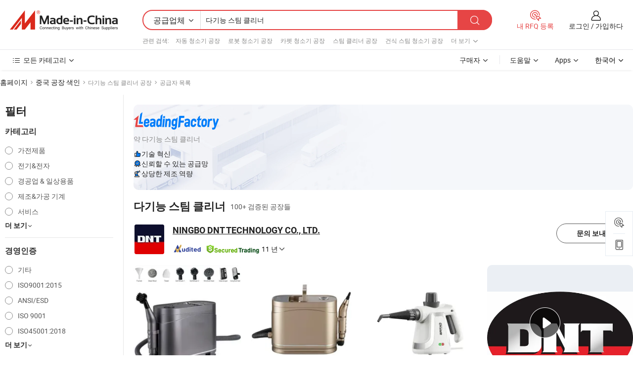

--- FILE ---
content_type: text/html;charset=UTF-8
request_url: https://kr.made-in-china.com/factory/multifunction-steam-cleaner.html
body_size: 73871
content:
<!DOCTYPE HTML>
<html lang="ko" dir="ltr" >
<head>
            <base href="//kr.made-in-china.com" target="_top"/>
        <meta http-equiv="Content-Type" content="text/html; charset=utf-8" />
    <title>다기능 스팀 클리너 공장, 중국 다기능 스팀 클리너 공장 목록 당신은에서 직접 구입할 수 있습니다.</title>
    <meta name="Keywords" content="다기능 스팀 클리너 공장, 중국 다기능 스팀 클리너 공장, 중국어 다기능 스팀 클리너 공장, 중국어 다기능 스팀 클리너 제조업체, 중국어 다기능 스팀 클리너 공급 업체" />
    <meta name="Description" content="중국 다기능 스팀 클리너 공장, 당신이 직접 제품을 구입할 수 있습니다 다기능 스팀 클리너 공장의 목록을 찾을 수 있습니다. 우리는 당신에게 타사 관리자에 의해 검증 된 신뢰할 수있는 중국어 다기능 스팀 클리너 공장 / 제조업체, 공급 업체, 수출 업체 또는 상인의 큰 목록을 제공합니다." />
    <link rel="canonical" href="https://kr.made-in-china.com/factory/multifunction-steam-cleaner.html">
    <link rel="preload" href="https://www.micstatic.com/landing/www/qf-new/images/leading_factory_bg_16d08a06.webp" as="image" fetchpriority="high">
    <link rel="dns-prefetch" href="//www.micstatic.com">
<link rel="preconnect" href="//www.micstatic.com">
<link rel="dns-prefetch" href="//image.made-in-china.com">
<link rel="preconnect" href="//image.made-in-china.com">
<link rel="dns-prefetch" href="//pic.made-in-china.com">
<link rel="preconnect" href="//pic.made-in-china.com">
        <link type="text/css" rel="stylesheet" href="https://www.micstatic.com/common/css/base/pc_base_8dc983a5.css" /> <link type="text/css" rel="stylesheet" href="https://www.micstatic.com/landing/www/qf-new/css/qf_010be316.css" /> <link type="text/css" rel="stylesheet" href="https://www.micstatic.com/landing/www/qf-new/dist/css/future_affe6d58.css" /> <link type="text/css" rel="stylesheet" href="https://www.micstatic.com/landing/www/qf-new/dist/css/main_984ea7d2.css" /> <script type="module" src="https://www.micstatic.com/common/js/libs/esm/@msr/client@2/index_02329b7a.js"></script><link rel="alternate" hreflang="de" href="https://de.made-in-china.com/factory/multifunction-steam-cleaner.html" />
            <link rel="alternate" hreflang="hi" href="https://hi.made-in-china.com/factory/multifunction-steam-cleaner.html" />
            <link rel="alternate" hreflang="ru" href="https://ru.made-in-china.com/factory/multifunction-steam-cleaner.html" />
            <link rel="alternate" hreflang="pt" href="https://pt.made-in-china.com/factory/multifunction-steam-cleaner.html" />
            <link rel="alternate" hreflang="ko" href="https://kr.made-in-china.com/factory/multifunction-steam-cleaner.html" />
            <link rel="alternate" hreflang="en" href="https://www.made-in-china.com/factory/multifunction-steam-cleaner.html" />
            <link rel="alternate" hreflang="it" href="https://it.made-in-china.com/factory/multifunction-steam-cleaner.html" />
            <link rel="alternate" hreflang="fr" href="https://fr.made-in-china.com/factory/multifunction-steam-cleaner.html" />
            <link rel="alternate" hreflang="es" href="https://es.made-in-china.com/factory/multifunction-steam-cleaner.html" />
            <link rel="alternate" hreflang="sa" href="https://sa.made-in-china.com/factory/multifunction-steam-cleaner.html" />
            <link rel="alternate" hreflang="x-default" href="https://www.made-in-china.com/factory/multifunction-steam-cleaner.html" />
            <link rel="alternate" hreflang="vi" href="https://vi.made-in-china.com/factory/multifunction-steam-cleaner.html" />
            <link rel="alternate" hreflang="th" href="https://th.made-in-china.com/factory/multifunction-steam-cleaner.html" />
            <link rel="alternate" hreflang="ja" href="https://jp.made-in-china.com/factory/multifunction-steam-cleaner.html" />
            <link rel="alternate" hreflang="id" href="https://id.made-in-china.com/factory/multifunction-steam-cleaner.html" />
            <link rel="alternate" hreflang="nl" href="https://nl.made-in-china.com/factory/multifunction-steam-cleaner.html" />
            <link rel="alternate" hreflang="tr" href="https://tr.made-in-china.com/factory/multifunction-steam-cleaner.html" />
    <!-- Polyfill Code Begin --><script chaset="utf-8" type="text/javascript" src="https://www.micstatic.com/polyfill/polyfill-simplify_eb12d58d.js"></script><!-- Polyfill Code End --></head>
<body probe-clarity="false" >
            <div id="header" ></div>
<script>
    function headerMlanInit() {
        const funcName = 'headerMlan';
        const app = new window[funcName]({target: document.getElementById('header'), props: {props: {"pageType":3,"logoTitle":"제조업체 및 공급업체","logoUrl":null,"base":{"buyerInfo":{"service":"서비스","newUserGuide":"신규 사용자 가이드","auditReport":"Audited Suppliers' Reports","meetSuppliers":"Meet Suppliers","onlineTrading":"Secured Trading Service","buyerCenter":"바이어 센터","contactUs":"우리와 연락 하세요","search":"검색","prodDirectory":"제품 목록","supplierDiscover":"Supplier Discover","sourcingRequest":"포스트 소싱 요청","quickLinks":"Quick Links","myFavorites":"내 즐겨찾기","visitHistory":"검색 기록","buyer":"구매자","blog":"비즈니스 통찰력"},"supplierInfo":{"supplier":"공급업체","joinAdvance":"加入高级会员","tradeServerMarket":"外贸服务市场","memberHome":"外贸e家","cloudExpo":"Smart Expo云展会","onlineTrade":"交易服务","internationalLogis":"国际物流","northAmericaBrandSailing":"北美全渠道出海","micDomesticTradeStation":"中国制造网内贸站"},"helpInfo":{"whyMic":"Why Made-in-China.com","auditSupplierWay":"공급업체 감사는 어떻게 하나요","securePaymentWay":"결제는 어떻게 보호합니까","submitComplaint":"불만사항 제출","contactUs":"우리와 연락 하세요","faq":"FAQ","help":"도움말"},"appsInfo":{"downloadApp":"앱 다운로드!","forBuyer":"구매자를 위해","forSupplier":"공급자를 위해","exploreApp":"앱 독점 할인 살펴보기","apps":"Apps"},"languages":[{"lanCode":0,"simpleName":"en","name":"English","value":"//www.made-in-china.com/factory/multifunction-steam-cleaner.html","htmlLang":"en"},{"lanCode":5,"simpleName":"es","name":"Español","value":"//es.made-in-china.com/factory/multifunction-steam-cleaner.html","htmlLang":"es"},{"lanCode":4,"simpleName":"pt","name":"Português","value":"//pt.made-in-china.com/factory/multifunction-steam-cleaner.html","htmlLang":"pt"},{"lanCode":2,"simpleName":"fr","name":"Français","value":"//fr.made-in-china.com/factory/multifunction-steam-cleaner.html","htmlLang":"fr"},{"lanCode":3,"simpleName":"ru","name":"Русский язык","value":"//ru.made-in-china.com/factory/multifunction-steam-cleaner.html","htmlLang":"ru"},{"lanCode":8,"simpleName":"it","name":"Italiano","value":"//it.made-in-china.com/factory/multifunction-steam-cleaner.html","htmlLang":"it"},{"lanCode":6,"simpleName":"de","name":"Deutsch","value":"//de.made-in-china.com/factory/multifunction-steam-cleaner.html","htmlLang":"de"},{"lanCode":7,"simpleName":"nl","name":"Nederlands","value":"//nl.made-in-china.com/factory/multifunction-steam-cleaner.html","htmlLang":"nl"},{"lanCode":9,"simpleName":"sa","name":"العربية","value":"//sa.made-in-china.com/factory/multifunction-steam-cleaner.html","htmlLang":"ar"},{"lanCode":11,"simpleName":"kr","name":"한국어","value":"//kr.made-in-china.com/","htmlLang":"ko"},{"lanCode":10,"simpleName":"jp","name":"日本語","value":"//jp.made-in-china.com/factory/multifunction-steam-cleaner.html","htmlLang":"ja"},{"lanCode":12,"simpleName":"hi","name":"हिन्दी","value":"//hi.made-in-china.com/factory/multifunction-steam-cleaner.html","htmlLang":"hi"},{"lanCode":13,"simpleName":"th","name":"ภาษาไทย","value":"//th.made-in-china.com/factory/multifunction-steam-cleaner.html","htmlLang":"th"},{"lanCode":14,"simpleName":"tr","name":"Türkçe","value":"//tr.made-in-china.com/factory/multifunction-steam-cleaner.html","htmlLang":"tr"},{"lanCode":15,"simpleName":"vi","name":"Tiếng Việt","value":"//vi.made-in-china.com/factory/multifunction-steam-cleaner.html","htmlLang":"vi"},{"lanCode":16,"simpleName":"id","name":"Bahasa Indonesia","value":"//id.made-in-china.com/factory/multifunction-steam-cleaner.html","htmlLang":"id"}],"showMlan":true,"showRules":false,"rules":"Rules","language":"kr","menu":"메뉴","subTitle":null,"subTitleLink":null,"stickyInfo":null},"categoryRegion":{"categories":"모든 카테고리","categoryList":[{"name":"농업 식품","value":"https://kr.made-in-china.com/category1_Agriculture-Food/Agriculture-Food_usssssssss.html","catCode":"1000000000"},{"name":"의류&악세서리","value":"https://kr.made-in-china.com/category1_Apparel-Accessories/Apparel-Accessories_uussssssss.html","catCode":"1100000000"},{"name":"아트&공예","value":"https://kr.made-in-china.com/category1_Arts-Crafts/Arts-Crafts_uyssssssss.html","catCode":"1200000000"},{"name":"자동차·오토바이 부품 & 액세서리","value":"https://kr.made-in-china.com/category1_Auto-Motorcycle-Parts-Accessories/Auto-Motorcycle-Parts-Accessories_yossssssss.html","catCode":"2900000000"},{"name":"가방·케이스 & 박스","value":"https://kr.made-in-china.com/category1_Bags-Cases-Boxes/Bags-Cases-Boxes_yhssssssss.html","catCode":"2600000000"},{"name":"화학제품","value":"https://kr.made-in-china.com/category1_Chemicals/Chemicals_uissssssss.html","catCode":"1300000000"},{"name":"컴퓨터 제품","value":"https://kr.made-in-china.com/category1_Computer-Products/Computer-Products_iissssssss.html","catCode":"3300000000"},{"name":"건축&장식재료","value":"https://kr.made-in-china.com/category1_Construction-Decoration/Construction-Decoration_ugssssssss.html","catCode":"1500000000"},{"name":"가전제품","value":"https://kr.made-in-china.com/category1_Consumer-Electronics/Consumer-Electronics_unssssssss.html","catCode":"1400000000"},{"name":"전기&전자","value":"https://kr.made-in-china.com/category1_Electrical-Electronics/Electrical-Electronics_uhssssssss.html","catCode":"1600000000"},{"name":"가구","value":"https://kr.made-in-china.com/category1_Furniture/Furniture_yessssssss.html","catCode":"2700000000"},{"name":"건강&의료","value":"https://kr.made-in-china.com/category1_Health-Medicine/Health-Medicine_uessssssss.html","catCode":"1700000000"},{"name":"공업 설비 & 부품","value":"https://kr.made-in-china.com/category1_Industrial-Equipment-Components/Industrial-Equipment-Components_inssssssss.html","catCode":"3400000000"},{"name":"계측기 & 측정기","value":"https://kr.made-in-china.com/category1_Instruments-Meters/Instruments-Meters_igssssssss.html","catCode":"3500000000"},{"name":"경공업 & 일상용품","value":"https://kr.made-in-china.com/category1_Light-Industry-Daily-Use/Light-Industry-Daily-Use_urssssssss.html","catCode":"1800000000"},{"name":"조명 & 조명 기기","value":"https://kr.made-in-china.com/category1_Lights-Lighting/Lights-Lighting_isssssssss.html","catCode":"3000000000"},{"name":"제조&가공 기계","value":"https://kr.made-in-china.com/category1_Manufacturing-Processing-Machinery/Manufacturing-Processing-Machinery_uossssssss.html","catCode":"1900000000"},{"name":"야금·광물 & 에너지","value":"https://kr.made-in-china.com/category1_Metallurgy-Mineral-Energy/Metallurgy-Mineral-Energy_ysssssssss.html","catCode":"2000000000"},{"name":"사무용품","value":"https://kr.made-in-china.com/category1_Office-Supplies/Office-Supplies_yrssssssss.html","catCode":"2800000000"},{"name":"포장 & 인쇄","value":"https://kr.made-in-china.com/category1_Packaging-Printing/Packaging-Printing_ihssssssss.html","catCode":"3600000000"},{"name":"보안 & 보호","value":"https://kr.made-in-china.com/category1_Security-Protection/Security-Protection_ygssssssss.html","catCode":"2500000000"},{"name":"서비스","value":"https://kr.made-in-china.com/category1_Service/Service_ynssssssss.html","catCode":"2400000000"},{"name":"스포츠용품 & 레저","value":"https://kr.made-in-china.com/category1_Sporting-Goods-Recreation/Sporting-Goods-Recreation_iussssssss.html","catCode":"3100000000"},{"name":"섬유","value":"https://kr.made-in-china.com/category1_Textile/Textile_yussssssss.html","catCode":"2100000000"},{"name":"공구 & 하드웨어","value":"https://kr.made-in-china.com/category1_Tools-Hardware/Tools-Hardware_iyssssssss.html","catCode":"3200000000"},{"name":"장난감","value":"https://kr.made-in-china.com/category1_Toys/Toys_yyssssssss.html","catCode":"2200000000"},{"name":"교통 운송","value":"https://kr.made-in-china.com/category1_Transportation/Transportation_yissssssss.html","catCode":"2300000000"}],"more":"더 보기"},"searchRegion":{"show":true,"lookingFor":"당신이 찾고있는 것을 알려주십시오 ...","homeUrl":"//kr.made-in-china.com","products":"제품","suppliers":"공급업체","auditedFactory":null,"uploadImage":"이미지 업로드","max20MbPerImage":"이미지당 최대 20MB","yourRecentKeywords":"최근 키워드","clearHistory":"기록 지우기","popularSearches":"관련 검색","relatedSearches":"더 보기","more":null,"maxSizeErrorMsg":"업로드에 실패했습니다. 최대 이미지 크기는 20MB입니다.","noNetworkErrorMsg":"네트워크 연결이 안됩니다. 네트워크 설정을 확인하고 다시 시도하세요.","uploadFailedErrorMsg":"업로드에 실패했습니다. 이미지 형식이 잘못되었습니다. 지원되는 형식: JPG,PNG,BMP.","relatedList":[{"word":"자동 청소기 공장","adsData":"","link":"https://kr.made-in-china.com/factory/automatic-cleaner.html","title":"자동 청소기 공장"},{"word":"로봇 청소기 공장","adsData":"","link":"https://kr.made-in-china.com/factory/robot-cleaner.html","title":"로봇 청소기 공장"},{"word":"카펫 청소기 공장","adsData":"","link":"https://kr.made-in-china.com/factory/carpet-cleaning-machine.html","title":"카펫 청소기 공장"},{"word":"스팀 클리너 공장","adsData":"","link":"https://kr.made-in-china.com/factory/steam-cleaner.html","title":"스팀 클리너 공장"},{"word":"건식 스팀 청소기 공장","adsData":"","link":"https://kr.made-in-china.com/factory/dry-steam-cleaner.html","title":"건식 스팀 청소기 공장"},{"word":"휴대용 스팀 청소기 공장","adsData":"","link":"https://kr.made-in-china.com/factory/portable-steam-cleaner.html","title":"휴대용 스팀 청소기 공장"},{"word":"상업용 스팀 청소기 공장","adsData":"","link":"https://kr.made-in-china.com/factory/commercial-steam-cleaner.html","title":"상업용 스팀 청소기 공장"},{"word":"스팀 진공 청소기 공장","adsData":"","link":"https://kr.made-in-china.com/factory/steam-vacuum-cleaner.html","title":"스팀 진공 청소기 공장"},{"word":"휴대용 스팀 청소기 공장","adsData":"","link":"https://kr.made-in-china.com/factory/handheld-steam-cleaner.html","title":"휴대용 스팀 청소기 공장"},{"word":"스팀 자동차 청소기 공장","adsData":"","link":"https://kr.made-in-china.com/factory/steam-car-cleaner.html","title":"스팀 자동차 청소기 공장"}],"relatedTitle":null,"relatedTitleLink":null,"formParams":null,"mlanFormParams":{"keyword":"다기능 스팀 클리너","inputkeyword":"다기능 스팀 클리너","type":null,"currentTab":null,"currentPage":null,"currentCat":null,"currentRegion":null,"currentProp":null,"submitPageUrl":null,"parentCat":null,"otherSearch":null,"currentAllCatalogCodes":null,"sgsMembership":null,"memberLevel":null,"topOrder":null,"size":null,"more":"더","less":"less","staticUrl50":null,"staticUrl10":null,"staticUrl30":null,"condition":"1","conditionParamsList":[{"condition":"0","conditionName":null,"action":"/productSearch?keyword=#word#","searchUrl":null,"inputPlaceholder":null},{"condition":"1","conditionName":null,"action":"https://kr.made-in-china.com/companySearch?keyword=#word#","searchUrl":null,"inputPlaceholder":null}]},"enterKeywordTips":"검색을 위해 최소한 키워드를 입력하십시오.","openMultiSearch":false},"frequentRegion":{"rfq":{"rfq":"내 RFQ 등록","searchRfq":"Search RFQs","acquireRfqHover":"필요한 사항을 알려주시고 견적을 받는 쉬운 방법을 시도해 보십시오!","searchRfqHover":"Discover quality RFQs and connect with big-budget buyers"},"account":{"account":"계정","signIn":"로그인","join":"가입하다","newUser":"새로운 사용자","joinFree":"무료 가입","or":"또는","socialLogin":"로그인, 무료 가입 또는 Facebook, Linkedin, Twitter, Google, %s로 계속하기를 클릭하여 %sUser Agreement%s 및 %sPrivacy Policy%s에 동의합니다.","message":"메시지","quotes":"인용 부호","orders":"명령","favorites":"즐겨 찾기","visitHistory":"검색 기록","postSourcingRequest":"포스트 소싱 요청","hi":"안녕","signOut":"로그 아웃","manageProduct":"제품 관리","editShowroom":"쇼룸 편집","username":"","userType":null,"foreignIP":true,"currentYear":2026,"userAgreement":"사용자 약관","privacyPolicy":"개인정보 보호정책"},"message":{"message":"메시지","signIn":"로그인","join":"가입하다","newUser":"새로운 사용자","joinFree":"무료 가입","viewNewMsg":"Sign in to view the new messages","inquiry":"문의","rfq":"RFQs","awaitingPayment":"Awaiting payments","chat":"채팅","awaitingQuotation":"견적 대기 중"},"cart":{"cart":"문의바구니"}},"busiRegion":null,"previewRegion":null,"relatedQpSync":true,"relatedQpSearchUrl":"https://www.made-in-china.com/multi-search/getHeadRelatedQp?word=multifunction steam cleaner&headQpType=QF&lanCode=11"}}});
		const hoc=o=>(o.__proto__.$get=function(o){return this.$$.ctx[this.$$.props[o]]},o.__proto__.$getKeys=function(){return Object.keys(this.$$.props)},o.__proto__.$getProps=function(){return this.$get("props")},o.__proto__.$setProps=function(o){var t=this.$getKeys(),s={},p=this;t.forEach(function(o){s[o]=p.$get(o)}),s.props=Object.assign({},s.props,o),this.$set(s)},o.__proto__.$help=function(){console.log("\n            $set(props): void             | 设置props的值\n            $get(key: string): any        | 获取props指定key的值\n            $getKeys(): string[]          | 获取props所有key\n            $getProps(): any              | 获取props里key为props的值（适用nail）\n            $setProps(params: any): void  | 设置props里key为props的值（适用nail）\n            $on(ev, callback): func       | 添加事件监听，返回移除事件监听的函数\n            $destroy(): void              | 销毁组件并触发onDestroy事件\n        ")},o);
        window[`${funcName}Api`] = hoc(app);
    };
</script><script type="text/javascript" crossorigin="anonymous" onload="headerMlanInit()" src="https://www.micstatic.com/nail/pc/header-mlan_6f301846.js"></script>    <input type="hidden" id="lanCode" name="lanCode" value="11">
    <input type="hidden" id="lan" name="lan" value="kr">
    <input type="hidden" name="is_track_single_page" id="is_track_single_page" />
<input id="sensor_pg_v" type="hidden" value="tp:103,stp:10302,st:qf,m:multifunction-steam-cleaner,p:1" />
    <input type="hidden" id="J-searchWord" value="multifunction-steam-cleaner"/>
<!-- 设置 Clarity 标签内容 -->
<!-- 引入 Clarity 脚本 -->
            <script type="application/ld+json">
        	{"contentUrl":"https://v.made-in-china.com/ucv/sbr/8fd37656d85e091525ca6e40298d36/d5cb5a437910344989422355738424_h264_def.mp4","description":"중국 다기능 스팀 클리너 공장, 당신이 직접 제품을 구입할 수 있습니다 다기능 스팀 클리너 공장의 목록을 찾을 수 있습니다. 우리는 당신에게 타사 관리자에 의해 검증 된 신뢰할 수있는 중국어 다기능 스팀 클리너 공장 / 제조업체, 공급 업체, 수출 업체 또는 상인의 큰 목록을 제공합니다.","name":"다기능 스팀 클리너 공장, 중국 다기능 스팀 클리너 공장 목록 당신은에서 직접 구입할 수 있습니다.","@context":"http://schema.org","@type":"VideoObject","thumbnailUrl":"http://image.made-in-china.com/312f0j00OTaGjFwdfkug/STEAM-CLEANER-MY101-mp4.jpg","uploadDate":"2025-08-16T13:56:34+08:00"}
    	</script>
    <script id="introText" type="text/html">
        <h3>다기능 스팀 청소기를 사용하는 이점은 무엇인가요?</h3>
<p>다기능 스팀 청소기는 가정 및 상업 청소 작업에 많은 이점을 제공하는 다재다능한 청소 도구입니다. 주요 장점 중 하나는 강한 화학 물질 없이 표면을 청소하고 소독할 수 있는 능력입니다. 이러한 청소기에서 발생하는 고온의 스팀은 박테리아, 바이러스 및 알레르기를 효과적으로 죽여주어 어린이나 애완동물이 있는 가정에 적합합니다. 이 자연적인 청소 방법은 더 건강한 생활 환경을 촉진할 뿐만 아니라 화학 물질 노출의 위험을 줄입니다.</p>
<p>다기능 스팀 청소기를 사용하는 또 다른 중요한 이점은 다양한 청소 작업을 효율적으로 처리할 수 있다는 것입니다. 이러한 장치는 여러 가지 부속품과 함께 제공되어 사용자가 바닥, 카펫, 가구, 창문, 심지어 주방 기구를 쉽게 청소할 수 있도록 합니다. 다양한 부속품 간에 전환할 수 있는 능력 덕분에 하나의 기계가 여러 전통적인 청소 도구를 대체할 수 있어 시간과 저장 공간을 절약할 수 있습니다.</p>
<p>또한, 다기능 스팀 청소기는 친환경적입니다. 이들은 스팀을 생성하기 위해 오직 물만 사용하므로 청소 후 해로운 잔여물이 남지 않습니다. 이는 환경을 생각하는 사람들에게 특히 중요하며, 탄소 발자국을 최소화하고자 하는 사람들에게 유용합니다. 게다가, 스팀 청소 과정은 강한 얼룩과 오염물질을 분해하는 데 도움을 주어 깨끗하고 정돈된 집을 유지하는 데 용이합니다.</p>
<p>요약하자면, 다기능 스팀 청소기를 사용하는 이점에는 효과적인 소독, 다양한 표면 청소의 다재다능함, 친환경성 및 청소 작업의 효율성이 포함됩니다. 이러한 장점은 다기능 스팀 청소기를 청소 도구에 추가하는 데 매우 가치 있게 만듭니다.</p>
<h3>다기능 스팀 청소기를 선택하는 방법은 무엇인가요?</h3>
<p>다기능 스팀 청소기를 선택하는 것은 시장에 다양한 옵션이 있어 어려운 작업이 될 수 있습니다. 정보에 입각한 결정을 내리기 위해서는 여러 가지 요소를 고려하는 것이 필수적입니다. 먼저, 청소할 공간의 크기를 평가하세요. 더 큰 공간의 경우, 더 큰 물탱크와 긴 전선이 있는 스팀 청소기가 유리할 수 있습니다. 이는 잦은 보충이나 중단 없이 연장된 청소 세션을 가능하게 합니다.</p>
<p>다음으로, 청소할 표면의 종류를 고려하세요. 일부 스팀 청소기는 단단한 바닥 전용으로 설계되어 있으며, 다른 모델은 카펫과 가구를 처리할 수 있습니다. 다양한 청소 요구를 수용할 수 있는 여러 부속품이 포함된 모델을 찾으세요. 예를 들어, 좁은 공간을 위한 노즐, 스크럽용 브러시, 창문용 스퀴지가 포함된 모델은 스팀 청소기의 다재다능함을 향상시킬 수 있습니다.</p>
<p>또 다른 중요한 요소는 스팀 압력과 온도입니다. 더 높은 스팀 압력은 표면 깊숙이 침투할 수 있어 더 효과적인 청소를 가능하게 합니다. 또한, 가열 시간을 확인하세요. 더 빠른 가열 시간은 대기 시간을 줄이고 더 많은 청소를 가능하게 합니다. 사용자 리뷰와 평점도 다양한 모델의 성능과 신뢰성에 대한 귀중한 통찰력을 제공할 수 있습니다.</p>
<p>마지막으로, 예산을 고려하세요. 가장 저렴한 옵션을 선택하고 싶을 수 있지만, 품질 좋은 다기능 스팀 청소기에 투자하는 것은 청소 용품의 필요성을 줄이고 더 나은 청소 결과를 제공함으로써 장기적으로 비용을 절감할 수 있습니다. 이러한 요소를 고려함으로써, 특정 청소 요구에 맞는 적절한 다기능 스팀 청소기를 선택할 수 있습니다.</p>
<h3>다기능 스팀 청소기를 효과적으로 사용하는 방법은 무엇인가요?</h3>
<p>다기능 스팀 청소기를 효과적으로 사용하려면 약간의 준비와 장치의 기능에 대한 이해가 필요합니다. 먼저, 사용자 설명서를 철저히 읽어 다양한 부속품과 그 용도에 익숙해지도록 하세요. 청소 과정을 시작하기 전에, 청소 경로를 방해할 수 있는 느슨한 이물질이나 물건을 제거하여 청소할 공간을 준비하는 것이 중요합니다.</p>
<p>다음으로, 물탱크에 깨끗한 물을 채우고 최대 채우기 선을 초과하지 않도록 하세요. 스팀 청소기를 켜고 제조업체의 지침에 따라 가열되도록 하세요. 스팀이 준비되면 청소할 표면에 적합한 부속품을 선택하세요. 예를 들어, 바닥에는 대걸레 부속품을, 그라우트나 가구에는 브러시 부속품을 사용하세요.</p>
<p>청소할 때는 스팀이 표면에 효과적으로 침투할 수 있도록 일정한 속도를 유지하세요. 고집스러운 얼룩의 경우, 오염물질을 풀어주기 위해 스팀 청소기를 몇 초 동안 제자리에 두어야 할 수도 있습니다. 청소 후에는 남은 수분이나 잔여물을 제거하기 위해 마이크로화이버 천으로 표면을 닦는 것이 좋습니다.</p>
<p>마지막으로, 청소가 끝난 후에는 스팀 청소기를 식힌 다음 물탱크를 비우고 부속품을 청소하세요. 다기능 스팀 청소기의 정기적인 유지 관리는 장기적인 사용과 최적의 성능을 보장합니다. 이러한 단계를 따르면 다기능 스팀 청소기의 효과를 극대화하고 철저한 청소를 달성할 수 있습니다.</p>
<h3>다기능 스팀 청소기로 청소할 수 있는 표면은 무엇인가요?</h3>
<p>다기능 스팀 청소기는 다양한 표면을 청소하도록 설계된 다재다능한 청소 도구로, 가정 및 상업용으로 모두 사용할 수 있습니다. 스팀 청소기로 청소할 수 있는 가장 일반적인 표면 중 하나는 타일, 라미네이트 및 경재를 포함한 단단한 바닥입니다. 고온의 스팀은 먼지, 오염물질 및 알레르기를 효과적으로 제거하여 바닥을 소독하고 얼룩 없이 깨끗하게 만듭니다.</p>
<p>단단한 바닥 외에도, 다기능 스팀 청소기는 카펫과 러그에도 사용할 수 있습니다. 스팀이 섬유에 침투하여 먼지와 얼룩을 풀어주며, 이를 쉽게 제거할 수 있습니다. 이 방법은 강한 화학 물질 없이 카펫을 깊이 청소하는 데 특히 효과적입니다.</p>
<p>가구도 스팀 청소의 혜택을 받을 수 있는 표면 중 하나입니다. 스팀은 소파, 의자 및 쿠션을 새롭게 하고 소독하는 데 도움을 주며, 냄새와 알레르기를 제거합니다. 먼저 작은 눈에 띄지 않는 부분에서 테스트하여 원단이 열과 수분을 견딜 수 있는지 확인하는 것이 중요합니다.</p>
<p>게다가, 다기능 스팀 청소기는 오븐, 전자레인지, 냉장고와 같은 주방 기구를 청소하는 데 효과적입니다. 스팀은 기름과 음식 잔여물을 녹여 표면을 쉽게 닦을 수 있게 합니다. 창문과 거울도 스팀 청소기로 청소할 수 있어 얼룩 없이 반짝이게 됩니다.</p>
<p>요약하자면, 다기능 스팀 청소기는 단단한 바닥, 카펫, 가구, 주방 기구 및 유리 등 다양한 표면을 청소할 수 있습니다. 이러한 다재다능함은 깨끗하고 건강한 환경을 유지하는 데 매우 유용한 도구입니다.</p>
    </script>
<!-- SONA2024 2.2.1 --><div id="first-screen-block"><div class="crumb" itemscope="" itemType="https://schema.org/BreadcrumbList"><span itemProp="itemListElement" itemscope="" itemType="https://schema.org/ListItem"><a rel="nofollow" href="/" itemProp="item"><span itemProp="name">홈페이지</span></a><meta itemProp="position" content="1"/></span><img src="https://www.micstatic.com/landing/www/qf-new/dist/assets/arrow-right-Bd5qwbiu.svg" alt="arrow-right"/><span itemProp="itemListElement" itemscope="" itemType="https://schema.org/ListItem"><a href="/factory-index/m.html" itemProp="item"><span itemProp="name">중국 공장 색인</span></a><meta itemProp="position" content="2"/></span><img src="https://www.micstatic.com/landing/www/qf-new/dist/assets/arrow-right-Bd5qwbiu.svg" alt="arrow-right"/><span class="gray-crumb">다기능 스팀 클리너 공장</span><img src="https://www.micstatic.com/landing/www/qf-new/dist/assets/arrow-right-Bd5qwbiu.svg" alt="arrow-right"/><span class="gray-crumb">공급자 목록</span></div><div class="page-top-wrapper"><div class="filter-wrapper"><div class="filter-title">필터</div><div class="filter-groups" faw-module="filter"><form action="#" class="ft-form is-horizontal qf-filter-form"><div class="filter-group"><div class="filter-group-header"><span class="filter-group-title">카테고리</span></div><div class="ft-form-item"><div class="ft-form-item-control"><div class="ft-form-item-input"><div class="ft-radio-group is-vertical"><label class="ft-radio is-primary"><input type="radio" value="1400000000" ads-data="" name="catCode"/><span class="ft-radio-front"></span><span class="ft-radio-label">가전제품</span></label><label class="ft-radio is-primary"><input type="radio" value="1600000000" ads-data="" name="catCode"/><span class="ft-radio-front"></span><span class="ft-radio-label">전기&amp;전자</span></label><label class="ft-radio is-primary"><input type="radio" value="1800000000" ads-data="" name="catCode"/><span class="ft-radio-front"></span><span class="ft-radio-label">경공업 &amp; 일상용품</span></label><label class="ft-radio is-primary"><input type="radio" value="1900000000" ads-data="" name="catCode"/><span class="ft-radio-front"></span><span class="ft-radio-label">제조&amp;가공 기계</span></label><label class="ft-radio is-primary"><input type="radio" value="2400000000" ads-data="" name="catCode"/><span class="ft-radio-front"></span><span class="ft-radio-label">서비스</span></label></div></div></div></div><div class="view-more-btn" ads-data="st:14"><span>더 보기</span><i class="ob-icon icon-down"></i></div></div><div class="filter-group"><div class="filter-group-header"><span class="filter-group-title">경영인증</span></div><div class="ft-form-item"><div class="ft-form-item-control"><div class="ft-form-item-input"><div class="ft-radio-group is-vertical"><label class="ft-radio is-primary"><input type="radio" value="-4" ads-data="" name="managementCertification"/><span class="ft-radio-front"></span><span class="ft-radio-label">기타</span></label><label class="ft-radio is-primary"><input type="radio" value="-5" ads-data="" name="managementCertification"/><span class="ft-radio-front"></span><span class="ft-radio-label">ISO9001:2015</span></label><label class="ft-radio is-primary"><input type="radio" value="1" ads-data="" name="managementCertification"/><span class="ft-radio-front"></span><span class="ft-radio-label">ANSI/ESD</span></label><label class="ft-radio is-primary"><input type="radio" value="10" ads-data="" name="managementCertification"/><span class="ft-radio-front"></span><span class="ft-radio-label">ISO 9001</span></label><label class="ft-radio is-primary"><input type="radio" value="100375" ads-data="" name="managementCertification"/><span class="ft-radio-front"></span><span class="ft-radio-label">ISO45001:2018</span></label></div></div></div></div><div class="view-more-btn" ads-data="st:14"><span>더 보기</span><i class="ob-icon icon-down"></i></div></div><div class="filter-group"><div class="filter-group-header"><span class="filter-group-title">연구개발 역량</span></div><div class="ft-form-item"><div class="ft-form-item-control"><div class="ft-form-item-input"><div class="ft-radio-group is-vertical"><label class="ft-radio is-primary"><input type="radio" value="4" ads-data="" name="rdCapacity"/><span class="ft-radio-front"></span><span class="ft-radio-label">OEM</span></label><label class="ft-radio is-primary"><input type="radio" value="5" ads-data="" name="rdCapacity"/><span class="ft-radio-front"></span><span class="ft-radio-label">ODM</span></label><label class="ft-radio is-primary"><input type="radio" value="6" ads-data="" name="rdCapacity"/><span class="ft-radio-front"></span><span class="ft-radio-label">자체 브랜드</span></label><label class="ft-radio is-primary"><input type="radio" value="99" ads-data="" name="rdCapacity"/><span class="ft-radio-front"></span><span class="ft-radio-label">기타</span></label></div></div></div></div></div><div class="filter-group"><div class="filter-group-header"><span class="filter-group-title">연간 매출</span></div><div class="ft-form-item"><div class="ft-form-item-control"><div class="ft-form-item-input"><div class="ft-radio-group is-vertical"><label class="ft-radio is-primary"><input type="radio" value="1" ads-data="" name="annualRevenue"/><span class="ft-radio-front"></span><span class="ft-radio-label">미화 100만 달러 미만</span></label><label class="ft-radio is-primary"><input type="radio" value="2" ads-data="" name="annualRevenue"/><span class="ft-radio-front"></span><span class="ft-radio-label">1~250만 달러</span></label><label class="ft-radio is-primary"><input type="radio" value="3" ads-data="" name="annualRevenue"/><span class="ft-radio-front"></span><span class="ft-radio-label">250만 ~ 500만 달러</span></label><label class="ft-radio is-primary"><input type="radio" value="4" ads-data="" name="annualRevenue"/><span class="ft-radio-front"></span><span class="ft-radio-label">500만 ~ 1000만 달러</span></label><label class="ft-radio is-primary"><input type="radio" value="5" ads-data="" name="annualRevenue"/><span class="ft-radio-front"></span><span class="ft-radio-label">1000만 ~ 5000만 달러</span></label></div></div></div></div><div class="view-more-btn" ads-data="st:14"><span>더 보기</span><i class="ob-icon icon-down"></i></div></div><div class="filter-group"><div class="filter-group-header"><span class="filter-group-title">직원 수</span></div><div class="ft-form-item"><div class="ft-form-item-control"><div class="ft-form-item-input"><div class="ft-radio-group is-vertical"><label class="ft-radio is-primary"><input type="radio" value="1" ads-data="" name="employeeNum"/><span class="ft-radio-front"></span><span class="ft-radio-label">5명 미만</span></label><label class="ft-radio is-primary"><input type="radio" value="2" ads-data="" name="employeeNum"/><span class="ft-radio-front"></span><span class="ft-radio-label">5-50명</span></label><label class="ft-radio is-primary"><input type="radio" value="3" ads-data="" name="employeeNum"/><span class="ft-radio-front"></span><span class="ft-radio-label">51-200명</span></label><label class="ft-radio is-primary"><input type="radio" value="4" ads-data="" name="employeeNum"/><span class="ft-radio-front"></span><span class="ft-radio-label">201-500명</span></label><label class="ft-radio is-primary"><input type="radio" value="5" ads-data="" name="employeeNum"/><span class="ft-radio-front"></span><span class="ft-radio-label">501-1000명</span></label></div></div></div></div></div><div class="filter-group"><div class="filter-group-header"><span class="filter-group-title">지방 &amp; 지역</span></div><div class="ft-form-item"><div class="ft-form-item-control"><div class="ft-form-item-input"><div class="ft-radio-group is-vertical"><label class="ft-radio is-primary"><input type="radio" value="Anhui" ads-data="" name="province"/><span class="ft-radio-front"></span><span class="ft-radio-label">Anhui</span></label><label class="ft-radio is-primary"><input type="radio" value="Beijing" ads-data="" name="province"/><span class="ft-radio-front"></span><span class="ft-radio-label">Beijing</span></label><label class="ft-radio is-primary"><input type="radio" value="Fujian" ads-data="" name="province"/><span class="ft-radio-front"></span><span class="ft-radio-label">Fujian</span></label><label class="ft-radio is-primary"><input type="radio" value="Guangdong" ads-data="" name="province"/><span class="ft-radio-front"></span><span class="ft-radio-label">Guangdong</span></label><label class="ft-radio is-primary"><input type="radio" value="Hebei" ads-data="" name="province"/><span class="ft-radio-front"></span><span class="ft-radio-label">Hebei</span></label></div></div></div></div><div class="view-more-btn" ads-data="st:14"><span>더 보기</span><i class="ob-icon icon-down"></i></div></div><div class="filter-group filter-audited"><div class="ft-form-item"><div class="ft-form-item-control"><div class="ft-form-item-input"><div class="ft-radio-group is-vertical"><label class="ft-radio is-primary"><input type="radio" value="1" ads-data="" name="auditedSuppliers"/><span class="ft-radio-front"></span><span class="ft-radio-label"><img src="https://www.micstatic.com/landing/www/qf-new/dist/assets/audited-DQjVuQn9.png" width="57.5" height="20" alt="검사 서비스에서 검토한 공급업체."/></span></label></div></div></div></div></div></form></div></div><div class="page-top-content"><div class="leading-factory-wrapper leading-factory-has-data" faw-module="leading_factory" faw-exposure="true"><div class="leading-factory-container"><div class="leading-factory-left no-data"><div class="leading-factory-logo"><img src="https://www.micstatic.com/landing/www/qf-new/dist/assets/leading_factory-CY6-Z8Up.png" alt=""/></div><div class="leading-factory-subtitle" title="약 다기능 스팀 클리너">약 다기능 스팀 클리너</div><ul class="leading-factory-features"><li class="feature-item"><img src="https://www.micstatic.com/landing/www/qf-new/dist/assets/leading_factory_icon1-b9txvrsa.png" alt=""/><span class="feature-text" title="기술 혁신">기술 혁신</span></li><li class="feature-item"><img src="https://www.micstatic.com/landing/www/qf-new/dist/assets/leading_factory_icon2-D_fmzuKW.png" alt=""/><span class="feature-text" title="신뢰할 수 있는 공급망">신뢰할 수 있는 공급망</span></li><li class="feature-item"><img src="https://www.micstatic.com/landing/www/qf-new/dist/assets/leading_factory_icon3-B93UAk-m.png" alt=""/><span class="feature-text" title="상당한 제조 역량">상당한 제조 역량</span></li></ul></div><div class="factory-card-skeleton"><div class="factory-logo-box-skeleton"><div class="skeleton rectangle skeleton-animated"></div></div><div class="factory-divider-skeleton"></div><div class="factory-content-skeleton"><div class="skeleton rectangle skeleton-animated"></div></div></div><div class="factory-card-skeleton"><div class="factory-logo-box-skeleton"><div class="skeleton rectangle skeleton-animated"></div></div><div class="factory-divider-skeleton"></div><div class="factory-content-skeleton"><div class="skeleton rectangle skeleton-animated"></div></div></div></div></div><h1 class="company-list-top"><span class="search-word" title="다기능 스팀 클리너">다기능 스팀 클리너</span><span class="tip-text">100+ 검증된 공장들</span></h1><div class="company-list-wrapper" faw-module="factory_list"><div class="company-list-wrap"><div class="company-list"><div class="company-item"><div class="com-title"><div class="com-title-left"><a class="com-pic" href="https://kr.made-in-china.com/co_dntech/" target="_blank" ads-data="st:3,a:1,pcid:FXkGlhtcnVWP,flx_deliv_tp:comb,ads_id:,ads_tp:,srv_id:"><img src="//image.made-in-china.com/206f0j00MThGrdHKJRpW/NINGBO-DNT-TECHNOLOGY-CO-LTD-.jpg"/></a><div class="com-title-wrap"><h2 class="com-title-txt"><a href="https://kr.made-in-china.com/co_dntech/" target="_blank" ads-data="st:3,a:1,pcid:FXkGlhtcnVWP,flx_deliv_tp:comb,ads_id:,ads_tp:,srv_id:">NINGBO DNT TECHNOLOGY CO., LTD.</a></h2><div class="com-detail"><a class="audited-icon" href="https://kr.made-in-china.com/co_dntech/company_info.html" target="_blank" ads-data="st:3,a:1,pcid:FXkGlhtcnVWP,flx_deliv_tp:comb,ads_id:,ads_tp:,srv_id:"><img src="https://www.micstatic.com/landing/www/qf-new/dist/assets/as-mQl-B1co.svg"/></a><div class="secured-trading-logo"><a href="https://kr.made-in-china.com/co_dntech/company_info.html" target="_blank" ads-data="st:3,a:1,pcid:FXkGlhtcnVWP,flx_deliv_tp:comb,ads_id:,ads_tp:,srv_id:"><img src="https://www.micstatic.com/landing/www/qf-new/dist/assets/secured-trading-logo-CrIMDkC9.png"/></a></div><a class="com-year" href="https://kr.made-in-china.com/co_dntech/company_info.html" target="_blank" ads-data="st:3,a:1,pcid:FXkGlhtcnVWP,flx_deliv_tp:comb,ads_id:,ads_tp:,srv_id:"><span class="year">11 년</span></a><a class="com-info" href="https://kr.made-in-china.com/co_dntech/" target="_blank" ads-data="st:3,a:1,pcid:FXkGlhtcnVWP,flx_deliv_tp:comb,ads_id:,ads_tp:,srv_id:"><i class="ob-icon icon-down"></i></a></div></div></div><div class="com-btn"><a rel="nofollow" ads-data="st:24,a:1,pcid:FXkGlhtcnVWP,flx_deliv_tp:comb,ads_id:,ads_tp:,srv_id:" class="ft-btn ft-btn-outline-primary ft-btn-round inquiry-btn" href="https://www.made-in-china.com/sendInquiry/shrom_FXkGlhtcnVWP_FXkGlhtcnVWP.html?from=search&amp;type=cs&amp;target=com&amp;word=multifunction-steam-cleaner&amp;plant=kr" target="_blank">문의 보내기</a></div></div><div class="com-content"><div class="com-product"><div class="prod-item" faw-exposure="true" ads-data="a:1,pcid:FXkGlhtcnVWP,pdid:OtRrTNAdafph,flx_deliv_tp:comb,ads_id:,ads_tp:,srv_id:"><a href="https://kr.made-in-china.com/co_dntech/product_2025-new-design-1200ml-water-tank-Multi-function-Household-Steam-Cleaner-with-3-5-4-5-Bar-Steam-Pressure-and-Blue-Light-Anti-bacterial-Function_yuuyuugory.html" target="_blank"><div class="prod-pic" ads-data="st:8,a:1,pcid:FXkGlhtcnVWP,pdid:OtRrTNAdafph,flx_deliv_tp:comb,ads_id:,ads_tp:,srv_id:"><img src="https://image.made-in-china.com/221f0j00wnsqgZBWyPzb/2025-new-design-1200ml-water-tank-Multi-function-Household-Steam-Cleaner-with-3-5-4-5-Bar-Steam-Pressure-and-Blue-Light-Anti-bacterial-Function.webp" alt="2025 새로운 디자인 1200ml 물탱크 다기능 가정용 스팀 청소기 3.5-4.5 바 스팀 압력 및 블루 라이트 항균 기능" title="2025 새로운 디자인 1200ml 물탱크 다기능 가정용 스팀 청소기 3.5-4.5 바 스팀 압력 및 블루 라이트 항균 기능"/></div><div class="prod-info"><h3 class="prod-name" ads-data="st:2,a:1,pcid:FXkGlhtcnVWP,pdid:OtRrTNAdafph,flx_deliv_tp:comb,ads_id:,ads_tp:,srv_id:"><span title="2025 새로운 디자인 1200ml 물탱크 다기능 가정용 스팀 청소기 3.5-4.5 바 스팀 압력 및 블루 라이트 항균 기능">2025 새로운 디자인 1200ml 물탱크 다기능 가정용 스팀 청소기 3.5-4.5 바 스팀 압력 및 블루 라이트 항균 기능</span></h3><div class="prod-price"><span><strong class="price">US$<span>19.75</span>-<span>21.75</span></strong></span></div><div class="prod-moq"><span>1,000<!-- --> <!-- -->조각</span><span class="moq-text">(MOQ)</span></div></div></a></div><div class="prod-item" faw-exposure="true" ads-data="a:1,pcid:FXkGlhtcnVWP,pdid:vaHrzgFOhfYl,flx_deliv_tp:comb,ads_id:,ads_tp:,srv_id:"><a href="https://kr.made-in-china.com/co_dntech/product_2025-new-design-1200ml-water-tank-Household-Multi-function-Steam-Cleaner-with-Blue-Light-Anti-bacterial-Function_yuunoineiy.html" target="_blank"><div class="prod-pic" ads-data="st:8,a:1,pcid:FXkGlhtcnVWP,pdid:vaHrzgFOhfYl,flx_deliv_tp:comb,ads_id:,ads_tp:,srv_id:"><img src="https://image.made-in-china.com/221f0j00bnFkfcEIHRuq/2025-new-design-1200ml-water-tank-Household-Multi-function-Steam-Cleaner-with-Blue-Light-Anti-bacterial-Function.webp" alt="2025 새로운 디자인 1200ml 물탱크 가정용 다기능 스팀 청소기 블루 라이트 항균 기능" title="2025 새로운 디자인 1200ml 물탱크 가정용 다기능 스팀 청소기 블루 라이트 항균 기능"/></div><div class="prod-info"><h3 class="prod-name" ads-data="st:2,a:1,pcid:FXkGlhtcnVWP,pdid:vaHrzgFOhfYl,flx_deliv_tp:comb,ads_id:,ads_tp:,srv_id:"><span title="2025 새로운 디자인 1200ml 물탱크 가정용 다기능 스팀 청소기 블루 라이트 항균 기능">2025 새로운 디자인 1200ml 물탱크 가정용 다기능 스팀 청소기 블루 라이트 항균 기능</span></h3><div class="prod-price"><span><strong class="price">US$<span>19.75</span>-<span>21.75</span></strong></span></div><div class="prod-moq"><span>1,000<!-- --> <!-- -->조각</span><span class="moq-text">(MOQ)</span></div></div></a></div><div class="prod-item" faw-exposure="true" ads-data="a:1,pcid:FXkGlhtcnVWP,pdid:vaPplzBjgfUc,flx_deliv_tp:comb,ads_id:,ads_tp:,srv_id:"><a href="https://kr.made-in-china.com/co_dntech/product_Die-Cast-Aluminum-400ml-Boiler-Multi-Function-Handheld-Steam-Cleaner_yuuiengeiy.html" target="_blank"><div class="prod-pic" ads-data="st:8,a:1,pcid:FXkGlhtcnVWP,pdid:vaPplzBjgfUc,flx_deliv_tp:comb,ads_id:,ads_tp:,srv_id:"><img src="https://image.made-in-china.com/221f0j00RKjqSWnywmrf/Die-Cast-Aluminum-400ml-Boiler-Multi-Function-Handheld-Steam-Cleaner.webp" alt="주조 알루미늄 400ml 보일러 다기능 핸드헬드 스팀 청소기" title="주조 알루미늄 400ml 보일러 다기능 핸드헬드 스팀 청소기"/></div><div class="prod-info"><h3 class="prod-name" ads-data="st:2,a:1,pcid:FXkGlhtcnVWP,pdid:vaPplzBjgfUc,flx_deliv_tp:comb,ads_id:,ads_tp:,srv_id:"><span title="주조 알루미늄 400ml 보일러 다기능 핸드헬드 스팀 청소기">주조 알루미늄 400ml 보일러 다기능 핸드헬드 스팀 청소기</span></h3><div class="prod-price"><span><strong class="price">US$<span>9.95</span>-<span>11.45</span></strong></span></div><div class="prod-moq"><span>100<!-- --> <!-- -->조각</span><span class="moq-text">(MOQ)</span></div></div></a></div><div class="prod-item" faw-exposure="true" ads-data="a:1,pcid:FXkGlhtcnVWP,pdid:efpYolaGotrE,flx_deliv_tp:comb,ads_id:,ads_tp:,srv_id:"><a href="https://kr.made-in-china.com/co_dntech/product_Multifunction-400ml-Aluminum-Boiler-High-Pressure-Handheld-Carpet-Cleaning-Machine-Car-Washing-Machine-Portable-Steam-Cleaners-with-9-10mins-working-time_yuuyuhshny.html" target="_blank"><div class="prod-pic" ads-data="st:8,a:1,pcid:FXkGlhtcnVWP,pdid:efpYolaGotrE,flx_deliv_tp:comb,ads_id:,ads_tp:,srv_id:"><img src="https://image.made-in-china.com/221f0j00oFhqfTbIOtgk/Multifunction-400ml-Aluminum-Boiler-High-Pressure-Handheld-Carpet-Cleaning-Machine-Car-Washing-Machine-Portable-Steam-Cleaners-with-9-10mins-working-time.webp" alt="다기능 400ml 알루미늄 보일러 고압 핸드헬드 카펫 청소기 자동차 세차기 휴대용 스팀 청소기 9-10mins 작동 시간" title="다기능 400ml 알루미늄 보일러 고압 핸드헬드 카펫 청소기 자동차 세차기 휴대용 스팀 청소기 9-10mins 작동 시간"/></div><div class="prod-info"><h3 class="prod-name" ads-data="st:2,a:1,pcid:FXkGlhtcnVWP,pdid:efpYolaGotrE,flx_deliv_tp:comb,ads_id:,ads_tp:,srv_id:"><span title="다기능 400ml 알루미늄 보일러 고압 핸드헬드 카펫 청소기 자동차 세차기 휴대용 스팀 청소기 9-10mins 작동 시간">다기능 400ml 알루미늄 보일러 고압 핸드헬드 카펫 청소기 자동차 세차기 휴대용 스팀 청소기 9-10mins 작동 시간</span></h3><div class="prod-price"><span><strong class="price">US$<span>9.95</span>-<span>11.45</span></strong></span></div><div class="prod-moq"><span>100<!-- --> <!-- -->조각</span><span class="moq-text">(MOQ)</span></div></div></a></div></div><div class="com-video"><div faw-exposure="true"><div class="swiper ft-swiper product-swiper" dir="ltr"><div class="swiper-wrapper"><div class="swiper-slide swiper-slide-duplicate" data-swiper-slide-index="4"><div class="prod-pic" ads-data="st:8,a:5,pcid:FXkGlhtcnVWP,flx_deliv_tp:comb,ads_id:,ads_tp:,srv_id:"><img src="//image.made-in-china.com/214f0j00neBfILuraHkG/made-in-china.webp"/></div></div><div class="swiper-slide" data-swiper-slide-index="0"><div class="prod-pic" faw-video="true" ads-data="st:15,a:1,pcid:FXkGlhtcnVWP,item_type:com_details,cloud_media_url:https://v.made-in-china.com/ucv/sbr/8fd37656d85e091525ca6e40298d36/0e1e3468fc10359822128938686311_h264_def.mp4,flx_deliv_tp:comb,ads_id:,ads_tp:,srv_id:"><div class="play-video-btn"><img src="https://www.micstatic.com/landing/www/qf-new/dist/assets/play-BBkcUfs8.png"/></div><img src="https://image.made-in-china.com/318f0j00HEUfjVGIRczh/DNT-VIDEO-mp4.webp"/></div></div><div class="swiper-slide" data-swiper-slide-index="1"><div class="prod-pic" ads-data="st:8,a:2,pcid:FXkGlhtcnVWP,flx_deliv_tp:comb,ads_id:,ads_tp:,srv_id:"><img src="//image.made-in-china.com/214f0j00pMUYmKnPEDuO/made-in-china.webp"/></div></div><div class="swiper-slide" data-swiper-slide-index="2"><div class="prod-pic" ads-data="st:8,a:3,pcid:FXkGlhtcnVWP,flx_deliv_tp:comb,ads_id:,ads_tp:,srv_id:"><img src="//image.made-in-china.com/214f0j00NBCUDmtyfPou/made-in-china.webp"/></div></div><div class="swiper-slide" data-swiper-slide-index="3"><div class="prod-pic" ads-data="st:8,a:4,pcid:FXkGlhtcnVWP,flx_deliv_tp:comb,ads_id:,ads_tp:,srv_id:"><img src="//image.made-in-china.com/214f0j00yBefPUrwbIqG/made-in-china.webp"/></div></div><div class="swiper-slide" data-swiper-slide-index="4"><div class="prod-pic" ads-data="st:8,a:5,pcid:FXkGlhtcnVWP,flx_deliv_tp:comb,ads_id:,ads_tp:,srv_id:"><img src="//image.made-in-china.com/214f0j00neBfILuraHkG/made-in-china.webp"/></div></div><div class="swiper-slide swiper-slide-duplicate" data-swiper-slide-index="0"><div class="prod-pic" faw-video="true" ads-data="st:15,a:1,pcid:FXkGlhtcnVWP,item_type:com_details,cloud_media_url:https://v.made-in-china.com/ucv/sbr/8fd37656d85e091525ca6e40298d36/0e1e3468fc10359822128938686311_h264_def.mp4,flx_deliv_tp:comb,ads_id:,ads_tp:,srv_id:"><div class="play-video-btn"><img src="https://www.micstatic.com/landing/www/qf-new/dist/assets/play-BBkcUfs8.png"/></div><img src="https://image.made-in-china.com/318f0j00HEUfjVGIRczh/DNT-VIDEO-mp4.webp"/></div></div></div><div class="swiper-controls"><div class="controls-btn active" style="cursor:pointer"><i class="icon-video-camera"></i></div><div class="controls-btn " style="cursor:pointer"><i class="icon-picture-gallery"></i>1/4</div></div><div class="ft-swiper-prev"><i class="ft-icon icon-left ft-swiper-prev-icon"></i></div><div class="ft-swiper-next"><i class="ft-icon icon-right ft-swiper-next-icon"></i></div></div></div></div></div></div><div class="company-item"><div class="com-title"><div class="com-title-left"><a class="com-pic" href="https://kr.made-in-china.com/co_superclean/" target="_blank" ads-data="st:3,a:2,pcid:NqHxJkGEqalv,flx_deliv_tp:comb,ads_id:,ads_tp:,srv_id:"><img src="//image.made-in-china.com/206f0j00qTURijZLYfcs/Guangzhou-Super-Clean-Machinery-Co-Ltd-.jpg"/></a><div class="com-title-wrap"><h2 class="com-title-txt"><a href="https://kr.made-in-china.com/co_superclean/" target="_blank" ads-data="st:3,a:2,pcid:NqHxJkGEqalv,flx_deliv_tp:comb,ads_id:,ads_tp:,srv_id:">Guangzhou Super Clean Machinery Co., Ltd.</a></h2><div class="com-detail"><a class="audited-icon" href="https://kr.made-in-china.com/co_superclean/company_info.html" target="_blank" ads-data="st:3,a:2,pcid:NqHxJkGEqalv,flx_deliv_tp:comb,ads_id:,ads_tp:,srv_id:"><img src="https://www.micstatic.com/landing/www/qf-new/dist/assets/as-mQl-B1co.svg"/></a><div class="secured-trading-logo"><a href="https://kr.made-in-china.com/co_superclean/company_info.html" target="_blank" ads-data="st:3,a:2,pcid:NqHxJkGEqalv,flx_deliv_tp:comb,ads_id:,ads_tp:,srv_id:"><img src="https://www.micstatic.com/landing/www/qf-new/dist/assets/secured-trading-logo-CrIMDkC9.png"/></a></div><a class="com-year" href="https://kr.made-in-china.com/co_superclean/company_info.html" target="_blank" ads-data="st:3,a:2,pcid:NqHxJkGEqalv,flx_deliv_tp:comb,ads_id:,ads_tp:,srv_id:"><span class="year">14 년</span></a><a class="com-info" href="https://kr.made-in-china.com/co_superclean/" target="_blank" ads-data="st:3,a:2,pcid:NqHxJkGEqalv,flx_deliv_tp:comb,ads_id:,ads_tp:,srv_id:"><div class="business-type"><span class="dot">·</span><span class="text">제조사/공장 &amp; 무역 회사</span></div><i class="ob-icon icon-down"></i></a></div></div></div><div class="com-btn"><a rel="nofollow" ads-data="st:24,a:2,pcid:NqHxJkGEqalv,flx_deliv_tp:comb,ads_id:,ads_tp:,srv_id:" class="ft-btn ft-btn-outline-primary ft-btn-round inquiry-btn" href="https://www.made-in-china.com/sendInquiry/shrom_NqHxJkGEqalv_NqHxJkGEqalv.html?from=search&amp;type=cs&amp;target=com&amp;word=multifunction-steam-cleaner&amp;plant=kr" target="_blank">문의 보내기</a></div></div><div class="com-content"><div class="com-product"><div class="prod-item" faw-exposure="true" ads-data="a:2,pcid:NqHxJkGEqalv,pdid:AxRrcbhOvGVa,flx_deliv_tp:comb,ads_id:,ads_tp:,srv_id:"><a href="https://kr.made-in-china.com/co_superclean/product_Multifunction-Four-in-One-Steam-Sofa-Carpet-Cleaner-for-Car-Washing-Office-Home-Wet-and-Dry_ysuygguuhg.html" target="_blank"><div class="prod-pic" ads-data="st:8,a:2,pcid:NqHxJkGEqalv,pdid:AxRrcbhOvGVa,flx_deliv_tp:comb,ads_id:,ads_tp:,srv_id:"><img src="https://image.made-in-china.com/221f0j00tYibdqTJZgkj/Multifunction-Four-in-One-Steam-Sofa-Carpet-Cleaner-for-Car-Washing-Office-Home-Wet-and-Dry.webp" alt="다기능 4인1 스팀 소파 카펫 청소기 차량 세차 사무실 가정용 습식 및 건식" title="다기능 4인1 스팀 소파 카펫 청소기 차량 세차 사무실 가정용 습식 및 건식"/></div><div class="prod-info"><h3 class="prod-name" ads-data="st:2,a:2,pcid:NqHxJkGEqalv,pdid:AxRrcbhOvGVa,flx_deliv_tp:comb,ads_id:,ads_tp:,srv_id:"><span title="다기능 4인1 스팀 소파 카펫 청소기 차량 세차 사무실 가정용 습식 및 건식">다기능 4인1 스팀 소파 카펫 청소기 차량 세차 사무실 가정용 습식 및 건식</span></h3><div class="prod-price"><span><strong class="price">US$<span>660.00</span>-<span>680.00</span></strong></span></div><div class="prod-moq"><span>1<!-- --> <!-- -->세트</span><span class="moq-text">(MOQ)</span></div></div></a></div><div class="prod-item" faw-exposure="true" ads-data="a:2,pcid:NqHxJkGEqalv,pdid:smzrNaucvAVG,flx_deliv_tp:comb,ads_id:,ads_tp:,srv_id:"><a href="https://kr.made-in-china.com/co_superclean/product_Multifunction-Car-Washing-Machine-Carpet-Cleaning-Machine-Steam-Cleaner-for-Hotel_ysuiirurug.html" target="_blank"><div class="prod-pic" ads-data="st:8,a:2,pcid:NqHxJkGEqalv,pdid:smzrNaucvAVG,flx_deliv_tp:comb,ads_id:,ads_tp:,srv_id:"><img src="https://image.made-in-china.com/221f0j00YfcqaRzEjkor/Multifunction-Car-Washing-Machine-Carpet-Cleaning-Machine-Steam-Cleaner-for-Hotel.webp" alt="다기능 자동차 세척기 카펫 청소기 스팀 청소기 호텔용" title="다기능 자동차 세척기 카펫 청소기 스팀 청소기 호텔용"/></div><div class="prod-info"><h3 class="prod-name" ads-data="st:2,a:2,pcid:NqHxJkGEqalv,pdid:smzrNaucvAVG,flx_deliv_tp:comb,ads_id:,ads_tp:,srv_id:"><span title="다기능 자동차 세척기 카펫 청소기 스팀 청소기 호텔용">다기능 자동차 세척기 카펫 청소기 스팀 청소기 호텔용</span></h3><div class="prod-price"><span><strong class="price">US$<span>660.00</span>-<span>680.00</span></strong></span></div><div class="prod-moq"><span>1<!-- --> <!-- -->세트</span><span class="moq-text">(MOQ)</span></div></div></a></div><div class="prod-item" faw-exposure="true" ads-data="a:2,pcid:NqHxJkGEqalv,pdid:XFBaxltYJrWU,flx_deliv_tp:comb,ads_id:,ads_tp:,srv_id:"><a href="https://kr.made-in-china.com/co_superclean/product_Multifunction-Steam-Carpet-Cleaner-for-Sofa-Curtain-Car_uoyeusyeng.html" target="_blank"><div class="prod-pic" ads-data="st:8,a:2,pcid:NqHxJkGEqalv,pdid:XFBaxltYJrWU,flx_deliv_tp:comb,ads_id:,ads_tp:,srv_id:"><img src="https://image.made-in-china.com/221f0j00jqdhkCWrQmbi/Multifunction-Steam-Carpet-Cleaner-for-Sofa-Curtain-Car.webp" alt="다기능 스팀 카펫 청소기 소파 커튼/차량용" title="다기능 스팀 카펫 청소기 소파 커튼/차량용"/></div><div class="prod-info"><h3 class="prod-name" ads-data="st:2,a:2,pcid:NqHxJkGEqalv,pdid:XFBaxltYJrWU,flx_deliv_tp:comb,ads_id:,ads_tp:,srv_id:"><span title="다기능 스팀 카펫 청소기 소파 커튼/차량용">다기능 스팀 카펫 청소기 소파 커튼/차량용</span></h3><div class="prod-price"><span><strong class="price">US$<span>572.00</span>-<span>592.00</span></strong></span></div><div class="prod-moq"><span>1<!-- --> <!-- -->세트</span><span class="moq-text">(MOQ)</span></div></div></a></div><div class="prod-item" faw-exposure="true" ads-data="a:2,pcid:NqHxJkGEqalv,pdid:dxLpuizcaThq,flx_deliv_tp:comb,ads_id:,ads_tp:,srv_id:"><a href="https://kr.made-in-china.com/co_superclean/product_Multifunction-2862W-40liter-Steam-Carpet-Cleaner-for-Sofa-Curtain-Cleaning_ysuiiihong.html" target="_blank"><div class="prod-pic" ads-data="st:8,a:2,pcid:NqHxJkGEqalv,pdid:dxLpuizcaThq,flx_deliv_tp:comb,ads_id:,ads_tp:,srv_id:"><img src="https://image.made-in-china.com/221f0j00sUtoGkbcOPqf/Multifunction-2862W-40liter-Steam-Carpet-Cleaner-for-Sofa-Curtain-Cleaning.webp" alt="다기능 2862W 40liter 스팀 카펫 청소기 소파 커튼 청소용" title="다기능 2862W 40liter 스팀 카펫 청소기 소파 커튼 청소용"/></div><div class="prod-info"><h3 class="prod-name" ads-data="st:2,a:2,pcid:NqHxJkGEqalv,pdid:dxLpuizcaThq,flx_deliv_tp:comb,ads_id:,ads_tp:,srv_id:"><span title="다기능 2862W 40liter 스팀 카펫 청소기 소파 커튼 청소용">다기능 2862W 40liter 스팀 카펫 청소기 소파 커튼 청소용</span></h3><div class="prod-price"><span><strong class="price">US$<span>304.50</span>-<span>324.50</span></strong></span></div><div class="prod-moq"><span>1<!-- --> <!-- -->세트</span><span class="moq-text">(MOQ)</span></div></div></a></div></div><div class="com-video"><div faw-exposure="true"><div class="swiper ft-swiper product-swiper" dir="ltr"><div class="swiper-wrapper"><div class="swiper-slide swiper-slide-duplicate" data-swiper-slide-index="4"><div class="prod-pic" ads-data="st:8,a:5,pcid:NqHxJkGEqalv,flx_deliv_tp:comb,ads_id:,ads_tp:,srv_id:"><img src="//image.made-in-china.com/214f0j00sCStfQLyHGck/made-in-china.webp"/></div></div><div class="swiper-slide" data-swiper-slide-index="0"><div class="prod-pic" faw-video="true" ads-data="st:15,a:1,pcid:NqHxJkGEqalv,item_type:com_details,cloud_media_url:https://v.made-in-china.com/ucv/sbr/a4e8f20b8c7312e66f9a1a4b3fea96/838a8a74501826214447567307_h264_def.mp4,flx_deliv_tp:comb,ads_id:,ads_tp:,srv_id:"><div class="play-video-btn"><img src="https://www.micstatic.com/landing/www/qf-new/dist/assets/play-BBkcUfs8.png"/></div><img src="https://image.made-in-china.com/318f0j00PaUtoiCBIQWV/-1-28-3-ok-mp4.webp"/></div></div><div class="swiper-slide" data-swiper-slide-index="1"><div class="prod-pic" ads-data="st:8,a:2,pcid:NqHxJkGEqalv,flx_deliv_tp:comb,ads_id:,ads_tp:,srv_id:"><img src="//image.made-in-china.com/214f0j00KvwQgmEdEGqu/made-in-china.webp"/></div></div><div class="swiper-slide" data-swiper-slide-index="2"><div class="prod-pic" ads-data="st:8,a:3,pcid:NqHxJkGEqalv,flx_deliv_tp:comb,ads_id:,ads_tp:,srv_id:"><img src="//image.made-in-china.com/214f0j00nCwEztTdgUqr/made-in-china.webp"/></div></div><div class="swiper-slide" data-swiper-slide-index="3"><div class="prod-pic" ads-data="st:8,a:4,pcid:NqHxJkGEqalv,flx_deliv_tp:comb,ads_id:,ads_tp:,srv_id:"><img src="//image.made-in-china.com/214f0j00BMStfJDFfGqk/made-in-china.webp"/></div></div><div class="swiper-slide" data-swiper-slide-index="4"><div class="prod-pic" ads-data="st:8,a:5,pcid:NqHxJkGEqalv,flx_deliv_tp:comb,ads_id:,ads_tp:,srv_id:"><img src="//image.made-in-china.com/214f0j00sCStfQLyHGck/made-in-china.webp"/></div></div><div class="swiper-slide swiper-slide-duplicate" data-swiper-slide-index="0"><div class="prod-pic" faw-video="true" ads-data="st:15,a:1,pcid:NqHxJkGEqalv,item_type:com_details,cloud_media_url:https://v.made-in-china.com/ucv/sbr/a4e8f20b8c7312e66f9a1a4b3fea96/838a8a74501826214447567307_h264_def.mp4,flx_deliv_tp:comb,ads_id:,ads_tp:,srv_id:"><div class="play-video-btn"><img src="https://www.micstatic.com/landing/www/qf-new/dist/assets/play-BBkcUfs8.png"/></div><img src="https://image.made-in-china.com/318f0j00PaUtoiCBIQWV/-1-28-3-ok-mp4.webp"/></div></div></div><div class="swiper-controls"><div class="controls-btn active" style="cursor:pointer"><i class="icon-video-camera"></i></div><div class="controls-btn " style="cursor:pointer"><i class="icon-picture-gallery"></i>1/4</div></div><div class="ft-swiper-prev"><i class="ft-icon icon-left ft-swiper-prev-icon"></i></div><div class="ft-swiper-next"><i class="ft-icon icon-right ft-swiper-next-icon"></i></div></div></div></div></div></div><div class="company-item"><div class="com-title"><div class="com-title-left"><a class="com-pic" href="https://kr.made-in-china.com/co_szpurolf/" target="_blank" ads-data="st:3,a:3,pcid:FOPfyZIdpRDq,flx_deliv_tp:comb,ads_id:,ads_tp:,srv_id:"><img src="//image.made-in-china.com/206f0j00CaURtnwEJGqy/Suzhou-Purolf-Technology-Co-Ltd.jpg"/></a><div class="com-title-wrap"><h2 class="com-title-txt"><a href="https://kr.made-in-china.com/co_szpurolf/" target="_blank" ads-data="st:3,a:3,pcid:FOPfyZIdpRDq,flx_deliv_tp:comb,ads_id:,ads_tp:,srv_id:">Suzhou Purolf Technology Co.,Ltd</a></h2><div class="com-detail"><a class="audited-icon" href="https://kr.made-in-china.com/co_szpurolf/company_info.html" target="_blank" ads-data="st:3,a:3,pcid:FOPfyZIdpRDq,flx_deliv_tp:comb,ads_id:,ads_tp:,srv_id:"><img src="https://www.micstatic.com/landing/www/qf-new/dist/assets/as-mQl-B1co.svg"/></a><div class="secured-trading-logo"><a href="https://kr.made-in-china.com/co_szpurolf/company_info.html" target="_blank" ads-data="st:3,a:3,pcid:FOPfyZIdpRDq,flx_deliv_tp:comb,ads_id:,ads_tp:,srv_id:"><img src="https://www.micstatic.com/landing/www/qf-new/dist/assets/secured-trading-logo-CrIMDkC9.png"/></a></div><a class="com-rate" href="https://kr.made-in-china.com/co_szpurolf/company_info.html" target="_blank" ads-data="st:3,a:3,pcid:FOPfyZIdpRDq,flx_deliv_tp:comb,ads_id:,ads_tp:,srv_id:"><span class="rate">5.0<i class="ob-icon icon-star-f"></i></span></a><a class="com-info" href="https://kr.made-in-china.com/co_szpurolf/" target="_blank" ads-data="st:3,a:3,pcid:FOPfyZIdpRDq,flx_deliv_tp:comb,ads_id:,ads_tp:,srv_id:"><i class="ob-icon icon-down"></i></a></div></div></div><div class="com-btn"><a rel="nofollow" ads-data="st:24,a:3,pcid:FOPfyZIdpRDq,flx_deliv_tp:comb,ads_id:,ads_tp:,srv_id:" class="ft-btn ft-btn-outline-primary ft-btn-round inquiry-btn" href="https://www.made-in-china.com/sendInquiry/shrom_FOPfyZIdpRDq_FOPfyZIdpRDq.html?from=search&amp;type=cs&amp;target=com&amp;word=multifunction-steam-cleaner&amp;plant=kr" target="_blank">문의 보내기</a></div></div><div class="com-content"><div class="com-product"><div class="prod-item" faw-exposure="true" ads-data="a:3,pcid:FOPfyZIdpRDq,pdid:RpkYvgUjZihO,flx_deliv_tp:comb,ads_id:,ads_tp:,srv_id:"><a href="https://kr.made-in-china.com/co_szpurolf/product_2025-Best-Selling-High-Pressure-Multi-Function-Household-Electric-Steam-Mop-Handheld-Upholstery-Carpet-Steam-Cleaner_yyngyeoyig.html" target="_blank"><div class="prod-pic" ads-data="st:8,a:3,pcid:FOPfyZIdpRDq,pdid:RpkYvgUjZihO,flx_deliv_tp:comb,ads_id:,ads_tp:,srv_id:"><img src="https://image.made-in-china.com/221f0j00yjFCwTqnQGoP/2025-Best-Selling-High-Pressure-Multi-Function-Household-Electric-Steam-Mop-Handheld-Upholstery-Carpet-Steam-Cleaner.webp" alt="2025 베스트셀러 고압 다기능 가정용 전기 스팀 청소기 핸드헬드 가구 카펫 스팀 클리너" title="2025 베스트셀러 고압 다기능 가정용 전기 스팀 청소기 핸드헬드 가구 카펫 스팀 클리너"/></div><div class="prod-info"><h3 class="prod-name" ads-data="st:2,a:3,pcid:FOPfyZIdpRDq,pdid:RpkYvgUjZihO,flx_deliv_tp:comb,ads_id:,ads_tp:,srv_id:"><span title="2025 베스트셀러 고압 다기능 가정용 전기 스팀 청소기 핸드헬드 가구 카펫 스팀 클리너">2025 베스트셀러 고압 다기능 가정용 전기 스팀 청소기 핸드헬드 가구 카펫 스팀 클리너</span></h3><div class="prod-price"><span><strong class="price">US$<span>36.80</span>-<span>58.00</span></strong></span></div><div class="prod-moq"><span>2<!-- --> <!-- -->조각</span><span class="moq-text">(MOQ)</span></div></div></a></div><div class="prod-item" faw-exposure="true" ads-data="a:3,pcid:FOPfyZIdpRDq,pdid:grYUBWTVqmhI,flx_deliv_tp:comb,ads_id:,ads_tp:,srv_id:"><a href="https://kr.made-in-china.com/co_szpurolf/product_2025-Electric-Multi-Function-Handheld-Spot-Cleaner-for-Household-Car-Steam-Hot-Water-Attachments-for-Carpet-Sofa-Kitchen_yysyuenigg.html" target="_blank"><div class="prod-pic" ads-data="st:8,a:3,pcid:FOPfyZIdpRDq,pdid:grYUBWTVqmhI,flx_deliv_tp:comb,ads_id:,ads_tp:,srv_id:"><img src="https://image.made-in-china.com/221f0j00RcgCMqsEAjob/2025-Electric-Multi-Function-Handheld-Spot-Cleaner-for-Household-Car-Steam-Hot-Water-Attachments-for-Carpet-Sofa-Kitchen.webp" alt="2025 가정용 자동차 전기 다기능 핸드헬드 스팟 클리너, 카펫 소파 주방용 스팀 핫워터 부착물" title="2025 가정용 자동차 전기 다기능 핸드헬드 스팟 클리너, 카펫 소파 주방용 스팀 핫워터 부착물"/></div><div class="prod-info"><h3 class="prod-name" ads-data="st:2,a:3,pcid:FOPfyZIdpRDq,pdid:grYUBWTVqmhI,flx_deliv_tp:comb,ads_id:,ads_tp:,srv_id:"><span title="2025 가정용 자동차 전기 다기능 핸드헬드 스팟 클리너, 카펫 소파 주방용 스팀 핫워터 부착물">2025 가정용 자동차 전기 다기능 핸드헬드 스팟 클리너, 카펫 소파 주방용 스팀 핫워터 부착물</span></h3><div class="prod-price"><span><strong class="price">US$<span>49.90</span>-<span>60.00</span></strong></span></div><div class="prod-moq"><span>2<!-- --> <!-- -->조각</span><span class="moq-text">(MOQ)</span></div></div></a></div><div class="prod-item" faw-exposure="true" ads-data="a:3,pcid:FOPfyZIdpRDq,pdid:JUCpZQYjCMkb,flx_deliv_tp:comb,ads_id:,ads_tp:,srv_id:"><a href="https://kr.made-in-china.com/co_szpurolf/product_2026-Hot-Sale-High-Temperature-Stick-Handheld-Multi-Function-Household-Steam-Mop-Floor-Cleaner-with-More-Accessory_yyhryohssg.html" target="_blank"><div class="prod-pic" ads-data="st:8,a:3,pcid:FOPfyZIdpRDq,pdid:JUCpZQYjCMkb,flx_deliv_tp:comb,ads_id:,ads_tp:,srv_id:"><img src="https://image.made-in-china.com/221f0j00AylviBVZkfcR/2026-Hot-Sale-High-Temperature-Stick-Handheld-Multi-Function-Household-Steam-Mop-Floor-Cleaner-with-More-Accessory.webp" alt="2026 핫 세일 고온 스틱 핸드헬드 다기능 가정용 스팀 청소기 바닥 청소기 더 많은 액세서리 포함" title="2026 핫 세일 고온 스틱 핸드헬드 다기능 가정용 스팀 청소기 바닥 청소기 더 많은 액세서리 포함"/></div><div class="prod-info"><h3 class="prod-name" ads-data="st:2,a:3,pcid:FOPfyZIdpRDq,pdid:JUCpZQYjCMkb,flx_deliv_tp:comb,ads_id:,ads_tp:,srv_id:"><span title="2026 핫 세일 고온 스틱 핸드헬드 다기능 가정용 스팀 청소기 바닥 청소기 더 많은 액세서리 포함">2026 핫 세일 고온 스틱 핸드헬드 다기능 가정용 스팀 청소기 바닥 청소기 더 많은 액세서리 포함</span></h3><div class="prod-price"><span><strong class="price">US$<span>29.20</span>-<span>35.50</span></strong></span></div><div class="prod-moq"><span>2<!-- --> <!-- -->조각</span><span class="moq-text">(MOQ)</span></div></div></a></div><div class="prod-item" faw-exposure="true" ads-data="a:3,pcid:FOPfyZIdpRDq,pdid:grxYiPtHqMkb,flx_deliv_tp:comb,ads_id:,ads_tp:,srv_id:"><a href="https://kr.made-in-china.com/co_szpurolf/product_2026-Latest-High-Pressure-Multifunction-Steam-Floor-Cleaner-Deep-Cleaning-Handheld-Portable-Steam-Cleaner-for-Floors-and-Kitchen_yyhsunhiig.html" target="_blank"><div class="prod-pic" ads-data="st:8,a:3,pcid:FOPfyZIdpRDq,pdid:grxYiPtHqMkb,flx_deliv_tp:comb,ads_id:,ads_tp:,srv_id:"><img src="https://image.made-in-china.com/221f0j00gOfBpHPraubv/2026-Latest-High-Pressure-Multifunction-Steam-Floor-Cleaner-Deep-Cleaning-Handheld-Portable-Steam-Cleaner-for-Floors-and-Kitchen.webp" alt="2026 최신 고압 다기능 스팀 바닥 청소기 깊은 청소 핸드헬드 휴대용 스팀 청소기 바닥 및 주방용" title="2026 최신 고압 다기능 스팀 바닥 청소기 깊은 청소 핸드헬드 휴대용 스팀 청소기 바닥 및 주방용"/></div><div class="prod-info"><h3 class="prod-name" ads-data="st:2,a:3,pcid:FOPfyZIdpRDq,pdid:grxYiPtHqMkb,flx_deliv_tp:comb,ads_id:,ads_tp:,srv_id:"><span title="2026 최신 고압 다기능 스팀 바닥 청소기 깊은 청소 핸드헬드 휴대용 스팀 청소기 바닥 및 주방용">2026 최신 고압 다기능 스팀 바닥 청소기 깊은 청소 핸드헬드 휴대용 스팀 청소기 바닥 및 주방용</span></h3><div class="prod-price"><span><strong class="price">US$<span>38.90</span>-<span>50.00</span></strong></span></div><div class="prod-moq"><span>2<!-- --> <!-- -->조각</span><span class="moq-text">(MOQ)</span></div></div></a></div></div><div class="com-video"><div faw-exposure="true"><div class="swiper ft-swiper product-swiper" dir="ltr"><div class="swiper-wrapper"><div class="swiper-slide swiper-slide-duplicate" data-swiper-slide-index="4"><div class="prod-pic" ads-data="st:8,a:5,pcid:FOPfyZIdpRDq,flx_deliv_tp:comb,ads_id:,ads_tp:,srv_id:"><img src="//image.made-in-china.com/214f0j00mBFYERjrZubv/made-in-china.webp"/></div></div><div class="swiper-slide" data-swiper-slide-index="0"><div class="prod-pic" faw-video="true" ads-data="st:15,a:1,pcid:FOPfyZIdpRDq,item_type:com_details,cloud_media_url:https://v.made-in-china.com/ucv/sbr/6f3fc0342f370a754bad1d8878c49f/bef9bc626c11148218842471222802_h264_def.mp4,flx_deliv_tp:comb,ads_id:,ads_tp:,srv_id:"><div class="play-video-btn"><img src="https://www.micstatic.com/landing/www/qf-new/dist/assets/play-BBkcUfs8.png"/></div><img src="https://image.made-in-china.com/318f0j00GzRUKMchbwib/03-mp4.webp"/></div></div><div class="swiper-slide" data-swiper-slide-index="1"><div class="prod-pic" ads-data="st:8,a:2,pcid:FOPfyZIdpRDq,flx_deliv_tp:comb,ads_id:,ads_tp:,srv_id:"><img src="//image.made-in-china.com/214f0j00yeOYToSMlzqC/made-in-china.webp"/></div></div><div class="swiper-slide" data-swiper-slide-index="2"><div class="prod-pic" ads-data="st:8,a:3,pcid:FOPfyZIdpRDq,flx_deliv_tp:comb,ads_id:,ads_tp:,srv_id:"><img src="//image.made-in-china.com/214f0j00yeNYTSsPLukB/made-in-china.webp"/></div></div><div class="swiper-slide" data-swiper-slide-index="3"><div class="prod-pic" ads-data="st:8,a:4,pcid:FOPfyZIdpRDq,flx_deliv_tp:comb,ads_id:,ads_tp:,srv_id:"><img src="//image.made-in-china.com/214f0j00yCFGTwKtrroB/made-in-china.webp"/></div></div><div class="swiper-slide" data-swiper-slide-index="4"><div class="prod-pic" ads-data="st:8,a:5,pcid:FOPfyZIdpRDq,flx_deliv_tp:comb,ads_id:,ads_tp:,srv_id:"><img src="//image.made-in-china.com/214f0j00mBFYERjrZubv/made-in-china.webp"/></div></div><div class="swiper-slide swiper-slide-duplicate" data-swiper-slide-index="0"><div class="prod-pic" faw-video="true" ads-data="st:15,a:1,pcid:FOPfyZIdpRDq,item_type:com_details,cloud_media_url:https://v.made-in-china.com/ucv/sbr/6f3fc0342f370a754bad1d8878c49f/bef9bc626c11148218842471222802_h264_def.mp4,flx_deliv_tp:comb,ads_id:,ads_tp:,srv_id:"><div class="play-video-btn"><img src="https://www.micstatic.com/landing/www/qf-new/dist/assets/play-BBkcUfs8.png"/></div><img src="https://image.made-in-china.com/318f0j00GzRUKMchbwib/03-mp4.webp"/></div></div></div><div class="swiper-controls"><div class="controls-btn active" style="cursor:pointer"><i class="icon-video-camera"></i></div><div class="controls-btn " style="cursor:pointer"><i class="icon-picture-gallery"></i>1/4</div></div><div class="ft-swiper-prev"><i class="ft-icon icon-left ft-swiper-prev-icon"></i></div><div class="ft-swiper-next"><i class="ft-icon icon-right ft-swiper-next-icon"></i></div></div></div></div></div></div><div class="company-item"><div class="com-title"><div class="com-title-left"><a class="com-pic" href="https://kr.made-in-china.com/co_texius-vacuumcleaner/" target="_blank" ads-data="st:3,a:4,pcid:wdltsINjGuiV,flx_deliv_tp:comb,ads_id:,ads_tp:,srv_id:"><img src="//image.made-in-china.com/206f0j00GalRmnshaYbQ/Ningbo-Texous-Electrical-Appliances-Co-Ltd.jpg" loading="lazy"/></a><div class="com-title-wrap"><h2 class="com-title-txt"><a href="https://kr.made-in-china.com/co_texius-vacuumcleaner/" target="_blank" ads-data="st:3,a:4,pcid:wdltsINjGuiV,flx_deliv_tp:comb,ads_id:,ads_tp:,srv_id:">Ningbo Texous Electrical Appliances Co., Ltd</a></h2><div class="com-detail"><a class="audited-icon" href="https://kr.made-in-china.com/co_texius-vacuumcleaner/company_info.html" target="_blank" ads-data="st:3,a:4,pcid:wdltsINjGuiV,flx_deliv_tp:comb,ads_id:,ads_tp:,srv_id:"><img src="https://www.micstatic.com/landing/www/qf-new/dist/assets/as-mQl-B1co.svg"/></a><div class="secured-trading-logo"><a href="https://kr.made-in-china.com/co_texius-vacuumcleaner/company_info.html" target="_blank" ads-data="st:3,a:4,pcid:wdltsINjGuiV,flx_deliv_tp:comb,ads_id:,ads_tp:,srv_id:"><img src="https://www.micstatic.com/landing/www/qf-new/dist/assets/secured-trading-logo-CrIMDkC9.png"/></a></div><a class="com-year" href="https://kr.made-in-china.com/co_texius-vacuumcleaner/company_info.html" target="_blank" ads-data="st:3,a:4,pcid:wdltsINjGuiV,flx_deliv_tp:comb,ads_id:,ads_tp:,srv_id:"><span class="year">3 년</span></a><a class="com-rate" href="https://kr.made-in-china.com/co_texius-vacuumcleaner/company_info.html" target="_blank" ads-data="st:3,a:4,pcid:wdltsINjGuiV,flx_deliv_tp:comb,ads_id:,ads_tp:,srv_id:"><span class="dot">·</span><span class="rate">5.0<i class="ob-icon icon-star-f"></i></span></a><a class="com-info" href="https://kr.made-in-china.com/co_texius-vacuumcleaner/" target="_blank" ads-data="st:3,a:4,pcid:wdltsINjGuiV,flx_deliv_tp:comb,ads_id:,ads_tp:,srv_id:"><div class="business-type"><span class="dot">·</span><span class="text">제조사/공장 &amp; 무역 회사</span></div><i class="ob-icon icon-down"></i></a></div></div></div><div class="com-btn"><a rel="nofollow" ads-data="st:24,a:4,pcid:wdltsINjGuiV,flx_deliv_tp:comb,ads_id:,ads_tp:,srv_id:" class="ft-btn ft-btn-outline-primary ft-btn-round inquiry-btn" href="https://www.made-in-china.com/sendInquiry/shrom_wdltsINjGuiV_wdltsINjGuiV.html?from=search&amp;type=cs&amp;target=com&amp;word=multifunction-steam-cleaner&amp;plant=kr" target="_blank">문의 보내기</a></div></div><div class="com-content"><div class="com-product"><div class="prod-item" faw-exposure="true" ads-data="a:4,pcid:wdltsINjGuiV,pdid:SpIYvokCLzce,flx_deliv_tp:comb,ads_id:,ads_tp:,srv_id:"><a href="https://kr.made-in-china.com/co_texius-vacuumcleaner/product_Multi-Function-Handheld-Steam-Cleaner-With1-5-2-6-Bar-Pressure-for-Backpack-Cleaning_yyingehehg.html" target="_blank"><div class="prod-pic" ads-data="st:8,a:4,pcid:wdltsINjGuiV,pdid:SpIYvokCLzce,flx_deliv_tp:comb,ads_id:,ads_tp:,srv_id:"><img src="https://image.made-in-china.com/221f0j00LqWewEyFpJbk/Multi-Function-Handheld-Steam-Cleaner-With1-5-2-6-Bar-Pressure-for-Backpack-Cleaning.webp" alt="다기능 핸드헬드 스팀 청소기 With1.5-2.6 바 압력으로 백팩 청소" title="다기능 핸드헬드 스팀 청소기 With1.5-2.6 바 압력으로 백팩 청소" loading="lazy"/></div><div class="prod-info"><h3 class="prod-name" ads-data="st:2,a:4,pcid:wdltsINjGuiV,pdid:SpIYvokCLzce,flx_deliv_tp:comb,ads_id:,ads_tp:,srv_id:"><span title="다기능 핸드헬드 스팀 청소기 With1.5-2.6 바 압력으로 백팩 청소">다기능 핸드헬드 스팀 청소기 With1.5-2.6 바 압력으로 백팩 청소</span></h3><div class="prod-price"><span><strong class="price">US$<span>10.00</span>-<span>11.00</span></strong></span></div><div class="prod-moq"><span>1,000<!-- --> <!-- -->조각</span><span class="moq-text">(MOQ)</span></div></div></a></div><div class="prod-item" faw-exposure="true" ads-data="a:4,pcid:wdltsINjGuiV,pdid:zpXYlaFMZRkN,flx_deliv_tp:comb,ads_id:,ads_tp:,srv_id:"><a href="https://kr.made-in-china.com/co_texius-vacuumcleaner/product_Multi-Function-Wired-Handheld-Steam-Cleaner-1500W-for-Pet-Hair-on-Carpets-Cleaning_yyyeonriug.html" target="_blank"><div class="prod-pic" ads-data="st:8,a:4,pcid:wdltsINjGuiV,pdid:zpXYlaFMZRkN,flx_deliv_tp:comb,ads_id:,ads_tp:,srv_id:"><img src="https://image.made-in-china.com/221f0j00dciMEuwqSAkH/Multi-Function-Wired-Handheld-Steam-Cleaner-1500W-for-Pet-Hair-on-Carpets-Cleaning.webp" alt="다기능 유선 핸드헬드 스팀 청소기 &amp;ndash; 1500W 애완동물 털 카펫 청소용" title="다기능 유선 핸드헬드 스팀 청소기 &amp;ndash; 1500W 애완동물 털 카펫 청소용" loading="lazy"/></div><div class="prod-info"><h3 class="prod-name" ads-data="st:2,a:4,pcid:wdltsINjGuiV,pdid:zpXYlaFMZRkN,flx_deliv_tp:comb,ads_id:,ads_tp:,srv_id:"><span title="다기능 유선 핸드헬드 스팀 청소기 &amp;ndash; 1500W 애완동물 털 카펫 청소용">다기능 유선 핸드헬드 스팀 청소기 &ndash; 1500W 애완동물 털 카펫 청소용</span></h3><div class="prod-price"><span><strong class="price">US$<span>10.00</span>-<span>11.00</span></strong></span></div><div class="prod-moq"><span>1,000<!-- --> <!-- -->조각</span><span class="moq-text">(MOQ)</span></div></div></a></div><div class="prod-item" faw-exposure="true" ads-data="a:4,pcid:wdltsINjGuiV,pdid:epIrBnVPHgcK,flx_deliv_tp:comb,ads_id:,ads_tp:,srv_id:"><a href="https://kr.made-in-china.com/co_texius-vacuumcleaner/product_Multi-Function-Wired-Steam-Cleaner-Handheld-High-Power-for-Window-Panes-Floor-Cleaning_yyingeehsg.html" target="_blank"><div class="prod-pic" ads-data="st:8,a:4,pcid:wdltsINjGuiV,pdid:epIrBnVPHgcK,flx_deliv_tp:comb,ads_id:,ads_tp:,srv_id:"><img src="https://image.made-in-china.com/221f0j00ecVvgiFlQmbj/Multi-Function-Wired-Steam-Cleaner-Handheld-High-Power-for-Window-Panes-Floor-Cleaning.webp" alt="다기능 유선 스팀 청소기 – 창문과 바닥 청소를 위한 핸드헬드 고출력" title="다기능 유선 스팀 청소기 – 창문과 바닥 청소를 위한 핸드헬드 고출력" loading="lazy"/></div><div class="prod-info"><h3 class="prod-name" ads-data="st:2,a:4,pcid:wdltsINjGuiV,pdid:epIrBnVPHgcK,flx_deliv_tp:comb,ads_id:,ads_tp:,srv_id:"><span title="다기능 유선 스팀 청소기 – 창문과 바닥 청소를 위한 핸드헬드 고출력">다기능 유선 스팀 청소기 – 창문과 바닥 청소를 위한 핸드헬드 고출력</span></h3><div class="prod-price"><span><strong class="price">US$<span>10.00</span>-<span>11.00</span></strong></span></div><div class="prod-moq"><span>1,000<!-- --> <!-- -->조각</span><span class="moq-text">(MOQ)</span></div></div></a></div><div class="prod-item" faw-exposure="true" ads-data="a:4,pcid:wdltsINjGuiV,pdid:kUBrvPwCrpVI,flx_deliv_tp:comb,ads_id:,ads_tp:,srv_id:"><a href="https://kr.made-in-china.com/co_texius-vacuumcleaner/product_Multi-Function-Wired-Handheld-Steam-Cleaner-High-Pressure-for-Mattress-Stains_yyyeoengig.html" target="_blank"><div class="prod-pic" ads-data="st:8,a:4,pcid:wdltsINjGuiV,pdid:kUBrvPwCrpVI,flx_deliv_tp:comb,ads_id:,ads_tp:,srv_id:"><img src="https://image.made-in-china.com/221f0j00akiCFvVPSwbK/Multi-Function-Wired-Handheld-Steam-Cleaner-High-Pressure-for-Mattress-Stains.webp" alt="다기능 유선 핸드헬드 스팀 청소기 – 매트리스 얼룩을 위한 고압" title="다기능 유선 핸드헬드 스팀 청소기 – 매트리스 얼룩을 위한 고압" loading="lazy"/></div><div class="prod-info"><h3 class="prod-name" ads-data="st:2,a:4,pcid:wdltsINjGuiV,pdid:kUBrvPwCrpVI,flx_deliv_tp:comb,ads_id:,ads_tp:,srv_id:"><span title="다기능 유선 핸드헬드 스팀 청소기 – 매트리스 얼룩을 위한 고압">다기능 유선 핸드헬드 스팀 청소기 – 매트리스 얼룩을 위한 고압</span></h3><div class="prod-price"><span><strong class="price">US$<span>10.00</span>-<span>11.00</span></strong></span></div><div class="prod-moq"><span>1,000<!-- --> <!-- -->조각</span><span class="moq-text">(MOQ)</span></div></div></a></div></div><div class="com-video"><div faw-exposure="true"><div class="swiper ft-swiper product-swiper" dir="ltr"><div class="swiper-wrapper"><div class="swiper-slide swiper-slide-duplicate" data-swiper-slide-index="4"><div class="prod-pic" ads-data="st:8,a:5,pcid:wdltsINjGuiV,flx_deliv_tp:comb,ads_id:,ads_tp:,srv_id:"><img src="//image.made-in-china.com/214f0j00jMUYsrbhgDul/made-in-china.webp" loading="lazy"/></div></div><div class="swiper-slide" data-swiper-slide-index="0"><div class="prod-pic" faw-video="true" ads-data="st:15,a:1,pcid:wdltsINjGuiV,item_type:com_details,cloud_media_url:https://v.made-in-china.com/ucv/sbr/4ec3f717feecc365dacc71f5a2c95e/a78dacbd7110344277125512094591_h264_def.mp4,flx_deliv_tp:comb,ads_id:,ads_tp:,srv_id:"><div class="play-video-btn"><img src="https://www.micstatic.com/landing/www/qf-new/dist/assets/play-BBkcUfs8.png"/></div><img src="https://image.made-in-china.com/318f0j00btmfiYZKhlgh/-mp4.webp" loading="lazy"/></div></div><div class="swiper-slide" data-swiper-slide-index="1"><div class="prod-pic" ads-data="st:8,a:2,pcid:wdltsINjGuiV,flx_deliv_tp:comb,ads_id:,ads_tp:,srv_id:"><img src="//image.made-in-china.com/214f0j00vCRGSMbnAPul/made-in-china.webp" loading="lazy"/></div></div><div class="swiper-slide" data-swiper-slide-index="2"><div class="prod-pic" ads-data="st:8,a:3,pcid:wdltsINjGuiV,flx_deliv_tp:comb,ads_id:,ads_tp:,srv_id:"><img src="//image.made-in-china.com/214f0j00MeYGSFqWZHgl/made-in-china.webp" loading="lazy"/></div></div><div class="swiper-slide" data-swiper-slide-index="3"><div class="prod-pic" ads-data="st:8,a:4,pcid:wdltsINjGuiV,flx_deliv_tp:comb,ads_id:,ads_tp:,srv_id:"><img src="//image.made-in-china.com/214f0j00ZvRGsEbrODzV/made-in-china.webp" loading="lazy"/></div></div><div class="swiper-slide" data-swiper-slide-index="4"><div class="prod-pic" ads-data="st:8,a:5,pcid:wdltsINjGuiV,flx_deliv_tp:comb,ads_id:,ads_tp:,srv_id:"><img src="//image.made-in-china.com/214f0j00jMUYsrbhgDul/made-in-china.webp" loading="lazy"/></div></div><div class="swiper-slide swiper-slide-duplicate" data-swiper-slide-index="0"><div class="prod-pic" faw-video="true" ads-data="st:15,a:1,pcid:wdltsINjGuiV,item_type:com_details,cloud_media_url:https://v.made-in-china.com/ucv/sbr/4ec3f717feecc365dacc71f5a2c95e/a78dacbd7110344277125512094591_h264_def.mp4,flx_deliv_tp:comb,ads_id:,ads_tp:,srv_id:"><div class="play-video-btn"><img src="https://www.micstatic.com/landing/www/qf-new/dist/assets/play-BBkcUfs8.png"/></div><img src="https://image.made-in-china.com/318f0j00btmfiYZKhlgh/-mp4.webp" loading="lazy"/></div></div></div><div class="swiper-controls"><div class="controls-btn active" style="cursor:pointer"><i class="icon-video-camera"></i></div><div class="controls-btn " style="cursor:pointer"><i class="icon-picture-gallery"></i>1/4</div></div><div class="ft-swiper-prev"><i class="ft-icon icon-left ft-swiper-prev-icon"></i></div><div class="ft-swiper-next"><i class="ft-icon icon-right ft-swiper-next-icon"></i></div></div></div></div></div></div><div class="company-item"><div class="com-title"><div class="com-title-left"><a class="com-pic" href="https://kr.made-in-china.com/co_mansonvacuumcleaner/" target="_blank" ads-data="st:3,a:5,pcid:QweaVJmHszio,flx_deliv_tp:comb,ads_id:,ads_tp:,srv_id:"><img src="//image.made-in-china.com/206f0j00DEWYBfdGqRkl/Suzhou-Manson-Electric-Appliance-Co-Ltd-.jpg" loading="lazy"/></a><div class="com-title-wrap"><h2 class="com-title-txt"><a href="https://kr.made-in-china.com/co_mansonvacuumcleaner/" target="_blank" ads-data="st:3,a:5,pcid:QweaVJmHszio,flx_deliv_tp:comb,ads_id:,ads_tp:,srv_id:">Suzhou Manson Electric Appliance Co., Ltd.</a></h2><div class="com-detail"><a class="audited-icon" href="https://kr.made-in-china.com/co_mansonvacuumcleaner/company_info.html" target="_blank" ads-data="st:3,a:5,pcid:QweaVJmHszio,flx_deliv_tp:comb,ads_id:,ads_tp:,srv_id:"><img src="https://www.micstatic.com/landing/www/qf-new/dist/assets/as-mQl-B1co.svg"/></a><div class="secured-trading-logo"><a href="https://kr.made-in-china.com/co_mansonvacuumcleaner/company_info.html" target="_blank" ads-data="st:3,a:5,pcid:QweaVJmHszio,flx_deliv_tp:comb,ads_id:,ads_tp:,srv_id:"><img src="https://www.micstatic.com/landing/www/qf-new/dist/assets/secured-trading-logo-CrIMDkC9.png"/></a></div><a class="com-year" href="https://kr.made-in-china.com/co_mansonvacuumcleaner/company_info.html" target="_blank" ads-data="st:3,a:5,pcid:QweaVJmHszio,flx_deliv_tp:comb,ads_id:,ads_tp:,srv_id:"><span class="year">3 년</span></a><a class="com-info" href="https://kr.made-in-china.com/co_mansonvacuumcleaner/" target="_blank" ads-data="st:3,a:5,pcid:QweaVJmHszio,flx_deliv_tp:comb,ads_id:,ads_tp:,srv_id:"><div class="business-type"><span class="dot">·</span><span class="text">제조사/공장 &amp; 무역 회사</span></div><i class="ob-icon icon-down"></i></a></div></div></div><div class="com-btn"><a rel="nofollow" ads-data="st:24,a:5,pcid:QweaVJmHszio,flx_deliv_tp:comb,ads_id:,ads_tp:,srv_id:" class="ft-btn ft-btn-outline-primary ft-btn-round inquiry-btn" href="https://www.made-in-china.com/sendInquiry/shrom_QweaVJmHszio_QweaVJmHszio.html?from=search&amp;type=cs&amp;target=com&amp;word=multifunction-steam-cleaner&amp;plant=kr" target="_blank">문의 보내기</a></div></div><div class="com-content"><div class="com-product"><div class="prod-item" faw-exposure="true" ads-data="a:5,pcid:QweaVJmHszio,pdid:ZARUktFOELrw,flx_deliv_tp:comb,ads_id:,ads_tp:,srv_id:"><a href="https://kr.made-in-china.com/co_mansonvacuumcleaner/product_Steam-Vacuum-Cleaner-Multifunction-Wet-Dry-Carpet-Cleaning_yuiyogoouy.html" target="_blank"><div class="prod-pic" ads-data="st:8,a:5,pcid:QweaVJmHszio,pdid:ZARUktFOELrw,flx_deliv_tp:comb,ads_id:,ads_tp:,srv_id:"><img src="https://image.made-in-china.com/221f0j00lmZqQANzlkuL/Steam-Vacuum-Cleaner-Multifunction-Wet-Dry-Carpet-Cleaning.webp" alt="스팀 진공 청소기: 다기능 습식 및 건식 카펫 청소" title="스팀 진공 청소기: 다기능 습식 및 건식 카펫 청소" loading="lazy"/></div><div class="prod-info"><h3 class="prod-name" ads-data="st:2,a:5,pcid:QweaVJmHszio,pdid:ZARUktFOELrw,flx_deliv_tp:comb,ads_id:,ads_tp:,srv_id:"><span title="스팀 진공 청소기: 다기능 습식 및 건식 카펫 청소">스팀 진공 청소기: 다기능 습식 및 건식 카펫 청소</span></h3><div class="prod-price"><span><strong class="price">US$<span>55.00</span>-<span>61.00</span></strong></span></div><div class="prod-moq"><span>2<!-- --> <!-- -->pieces</span><span class="moq-text">(MOQ)</span></div></div></a></div><div class="prod-item" faw-exposure="true" ads-data="a:5,pcid:QweaVJmHszio,pdid:VAWRhILPvzrH,flx_deliv_tp:comb,ads_id:,ads_tp:,srv_id:"><a href="https://kr.made-in-china.com/co_mansonvacuumcleaner/product_Multi-Function-Portable-Carpet-Steam-Cleaner-for-Home-Sofa-Floor-High-Power_yuigigngny.html" target="_blank"><div class="prod-pic" ads-data="st:8,a:5,pcid:QweaVJmHszio,pdid:VAWRhILPvzrH,flx_deliv_tp:comb,ads_id:,ads_tp:,srv_id:"><img src="https://image.made-in-china.com/221f0j00SwPbrkAyysuU/Multi-Function-Portable-Carpet-Steam-Cleaner-for-Home-Sofa-Floor-High-Power.webp" alt="다기능 휴대용 카펫 스팀 청소기 가정용 소파 바닥 고출력" title="다기능 휴대용 카펫 스팀 청소기 가정용 소파 바닥 고출력" loading="lazy"/></div><div class="prod-info"><h3 class="prod-name" ads-data="st:2,a:5,pcid:QweaVJmHszio,pdid:VAWRhILPvzrH,flx_deliv_tp:comb,ads_id:,ads_tp:,srv_id:"><span title="다기능 휴대용 카펫 스팀 청소기 가정용 소파 바닥 고출력">다기능 휴대용 카펫 스팀 청소기 가정용 소파 바닥 고출력</span></h3><div class="prod-price"><span><strong class="price">US$<span>28.65</span>-<span>42.00</span></strong></span></div><div class="prod-moq"><span>2<!-- --> <!-- -->pieces</span><span class="moq-text">(MOQ)</span></div></div></a></div><div class="prod-item" faw-exposure="true" ads-data="a:5,pcid:QweaVJmHszio,pdid:DAfYTzcvslrs,flx_deliv_tp:comb,ads_id:,ads_tp:,srv_id:"><a href="https://kr.made-in-china.com/co_mansonvacuumcleaner/product_Multi-Function-High-Power-Handheld-Portable-Carpet-Steam-Cleaner_yunugurniy.html" target="_blank"><div class="prod-pic" ads-data="st:8,a:5,pcid:QweaVJmHszio,pdid:DAfYTzcvslrs,flx_deliv_tp:comb,ads_id:,ads_tp:,srv_id:"><img src="https://image.made-in-china.com/221f0j00ZwBcmFNdDsgL/Multi-Function-High-Power-Handheld-Portable-Carpet-Steam-Cleaner.webp" alt="다기능 고출력 휴대용 카펫 스팀 청소기" title="다기능 고출력 휴대용 카펫 스팀 청소기" loading="lazy"/></div><div class="prod-info"><h3 class="prod-name" ads-data="st:2,a:5,pcid:QweaVJmHszio,pdid:DAfYTzcvslrs,flx_deliv_tp:comb,ads_id:,ads_tp:,srv_id:"><span title="다기능 고출력 휴대용 카펫 스팀 청소기">다기능 고출력 휴대용 카펫 스팀 청소기</span></h3><div class="prod-price"><span><strong class="price">US$<span>28.65</span>-<span>42.00</span></strong></span></div><div class="prod-moq"><span>2<!-- --> <!-- -->pieces</span><span class="moq-text">(MOQ)</span></div></div></a></div><div class="prod-item" faw-exposure="true" ads-data="a:5,pcid:QweaVJmHszio,pdid:mfeRujBTRrpx,flx_deliv_tp:comb,ads_id:,ads_tp:,srv_id:"><a href="https://kr.made-in-china.com/co_mansonvacuumcleaner/product_20o0w-Multifunction-Carpet-Vacuum-Cleaner-Wet-Dry-Upright-Installation-with-Steam-for-Household-Hotel-Electric-Bagless_yuyheissry.html" target="_blank"><div class="prod-pic" ads-data="st:8,a:5,pcid:QweaVJmHszio,pdid:mfeRujBTRrpx,flx_deliv_tp:comb,ads_id:,ads_tp:,srv_id:"><img src="https://image.made-in-china.com/221f0j00eJrqLESsAQgn/20o0w-Multifunction-Carpet-Vacuum-Cleaner-Wet-Dry-Upright-Installation-with-Steam-for-Household-Hotel-Electric-Bagless.webp" alt="20o0w 다기능 카펫 진공 청소기 습식 건식 업라이트 설치 스팀 가정용 호텔 전기 무봉투" title="20o0w 다기능 카펫 진공 청소기 습식 건식 업라이트 설치 스팀 가정용 호텔 전기 무봉투" loading="lazy"/></div><div class="prod-info"><h3 class="prod-name" ads-data="st:2,a:5,pcid:QweaVJmHszio,pdid:mfeRujBTRrpx,flx_deliv_tp:comb,ads_id:,ads_tp:,srv_id:"><span title="20o0w 다기능 카펫 진공 청소기 습식 건식 업라이트 설치 스팀 가정용 호텔 전기 무봉투">20o0w 다기능 카펫 진공 청소기 습식 건식 업라이트 설치 스팀 가정용 호텔 전기 무봉투</span></h3><div class="prod-price"><span><strong class="price">US$<span>55.00</span>-<span>61.00</span></strong></span></div><div class="prod-moq"><span>2<!-- --> <!-- -->pieces</span><span class="moq-text">(MOQ)</span></div></div></a></div></div><div class="com-video"><div faw-exposure="true"><div class="swiper ft-swiper product-swiper" dir="ltr"><div class="swiper-wrapper"><div class="swiper-slide swiper-slide-duplicate" data-swiper-slide-index="4"><div class="prod-pic" ads-data="st:8,a:5,pcid:QweaVJmHszio,flx_deliv_tp:comb,ads_id:,ads_tp:,srv_id:"><img src="//image.made-in-china.com/214f0j00jvzfsWTEVPug/made-in-china.webp" loading="lazy"/></div></div><div class="swiper-slide" data-swiper-slide-index="0"><div class="prod-pic" faw-video="true" ads-data="st:15,a:1,pcid:QweaVJmHszio,item_type:com_details,cloud_media_url:https://v.made-in-china.com/ucv/sbr/2ec068316c9ad33f9b9e45e3dd86ba/f11172eb1e10536441953856971872_h264_def.mp4,flx_deliv_tp:comb,ads_id:,ads_tp:,srv_id:"><div class="play-video-btn"><img src="https://www.micstatic.com/landing/www/qf-new/dist/assets/play-BBkcUfs8.png"/></div><img src="https://image.made-in-china.com/318f0j00DTcGNgnaCeby/11-25-mp4.webp" loading="lazy"/></div></div><div class="swiper-slide" data-swiper-slide-index="1"><div class="prod-pic" ads-data="st:8,a:2,pcid:QweaVJmHszio,flx_deliv_tp:comb,ads_id:,ads_tp:,srv_id:"><img src="//image.made-in-china.com/214f0j00BCzfZNtROPup/made-in-china.webp" loading="lazy"/></div></div><div class="swiper-slide" data-swiper-slide-index="2"><div class="prod-pic" ads-data="st:8,a:3,pcid:QweaVJmHszio,flx_deliv_tp:comb,ads_id:,ads_tp:,srv_id:"><img src="//image.made-in-china.com/214f0j00ZBrRjQalVLgu/made-in-china.webp" loading="lazy"/></div></div><div class="swiper-slide" data-swiper-slide-index="3"><div class="prod-pic" ads-data="st:8,a:4,pcid:QweaVJmHszio,flx_deliv_tp:comb,ads_id:,ads_tp:,srv_id:"><img src="//image.made-in-china.com/214f0j00ZBpYjzTsJIrg/made-in-china.webp" loading="lazy"/></div></div><div class="swiper-slide" data-swiper-slide-index="4"><div class="prod-pic" ads-data="st:8,a:5,pcid:QweaVJmHszio,flx_deliv_tp:comb,ads_id:,ads_tp:,srv_id:"><img src="//image.made-in-china.com/214f0j00jvzfsWTEVPug/made-in-china.webp" loading="lazy"/></div></div><div class="swiper-slide swiper-slide-duplicate" data-swiper-slide-index="0"><div class="prod-pic" faw-video="true" ads-data="st:15,a:1,pcid:QweaVJmHszio,item_type:com_details,cloud_media_url:https://v.made-in-china.com/ucv/sbr/2ec068316c9ad33f9b9e45e3dd86ba/f11172eb1e10536441953856971872_h264_def.mp4,flx_deliv_tp:comb,ads_id:,ads_tp:,srv_id:"><div class="play-video-btn"><img src="https://www.micstatic.com/landing/www/qf-new/dist/assets/play-BBkcUfs8.png"/></div><img src="https://image.made-in-china.com/318f0j00DTcGNgnaCeby/11-25-mp4.webp" loading="lazy"/></div></div></div><div class="swiper-controls"><div class="controls-btn active" style="cursor:pointer"><i class="icon-video-camera"></i></div><div class="controls-btn " style="cursor:pointer"><i class="icon-picture-gallery"></i>1/4</div></div><div class="ft-swiper-prev"><i class="ft-icon icon-left ft-swiper-prev-icon"></i></div><div class="ft-swiper-next"><i class="ft-icon icon-right ft-swiper-next-icon"></i></div></div></div></div></div></div><div class="company-item"><div class="com-title"><div class="com-title-left"><a class="com-pic" href="https://kr.made-in-china.com/co_jnyirun/" target="_blank" ads-data="st:3,a:6,pcid:JdofOGabguDg,flx_deliv_tp:comb,ads_id:,ads_tp:,srv_id:"><img src="//image.made-in-china.com/206f0j00aTWYzfqcoUrl/Jining-Yirun-Household-Appliances-Co-Ltd-.jpg" loading="lazy"/></a><div class="com-title-wrap"><h2 class="com-title-txt"><a href="https://kr.made-in-china.com/co_jnyirun/" target="_blank" ads-data="st:3,a:6,pcid:JdofOGabguDg,flx_deliv_tp:comb,ads_id:,ads_tp:,srv_id:">Jining Yirun Household Appliances Co., Ltd.</a></h2><div class="com-detail"><a class="audited-icon" href="https://kr.made-in-china.com/co_jnyirun/company_info.html" target="_blank" ads-data="st:3,a:6,pcid:JdofOGabguDg,flx_deliv_tp:comb,ads_id:,ads_tp:,srv_id:"><img src="https://www.micstatic.com/landing/www/qf-new/dist/assets/as-mQl-B1co.svg"/></a><a class="com-info" href="https://kr.made-in-china.com/co_jnyirun/" target="_blank" ads-data="st:3,a:6,pcid:JdofOGabguDg,flx_deliv_tp:comb,ads_id:,ads_tp:,srv_id:"><i class="ob-icon icon-down"></i></a></div></div></div><div class="com-btn"><a rel="nofollow" ads-data="st:24,a:6,pcid:JdofOGabguDg,flx_deliv_tp:comb,ads_id:,ads_tp:,srv_id:" class="ft-btn ft-btn-outline-primary ft-btn-round inquiry-btn" href="https://www.made-in-china.com/sendInquiry/shrom_JdofOGabguDg_JdofOGabguDg.html?from=search&amp;type=cs&amp;target=com&amp;word=multifunction-steam-cleaner&amp;plant=kr" target="_blank">문의 보내기</a></div></div><div class="com-content"><div class="com-product"><div class="prod-item" faw-exposure="true" ads-data="a:6,pcid:JdofOGabguDg,pdid:daWRAsCUXLpo,flx_deliv_tp:comb,ads_id:,ads_tp:,srv_id:"><a href="https://kr.made-in-china.com/co_jnyirun/product_Multifunction-350ml-Carpet-Cleaning-Machine-High-Pressure-Handheld-Car-Portable-Steam-Cleaner_yuigruhory.html" target="_blank"><div class="prod-pic" ads-data="st:8,a:6,pcid:JdofOGabguDg,pdid:daWRAsCUXLpo,flx_deliv_tp:comb,ads_id:,ads_tp:,srv_id:"><img src="https://image.made-in-china.com/221f0j00nwCbJoPKPsgp/Multifunction-350ml-Carpet-Cleaning-Machine-High-Pressure-Handheld-Car-Portable-Steam-Cleaner.webp" alt="다기능 350ml 카펫 청소기 고압 핸드헬드 자동차 휴대용 스팀 청소기" title="다기능 350ml 카펫 청소기 고압 핸드헬드 자동차 휴대용 스팀 청소기" loading="lazy"/></div><div class="prod-info"><h3 class="prod-name" ads-data="st:2,a:6,pcid:JdofOGabguDg,pdid:daWRAsCUXLpo,flx_deliv_tp:comb,ads_id:,ads_tp:,srv_id:"><span title="다기능 350ml 카펫 청소기 고압 핸드헬드 자동차 휴대용 스팀 청소기">다기능 350ml 카펫 청소기 고압 핸드헬드 자동차 휴대용 스팀 청소기</span></h3><div class="prod-price"><span><strong class="price">US$<span>12.00</span>-<span>13.00</span></strong></span></div><div class="prod-moq"><span>12<!-- --> <!-- -->piece</span><span class="moq-text">(MOQ)</span></div></div></a></div><div class="prod-item" faw-exposure="true" ads-data="a:6,pcid:JdofOGabguDg,pdid:sthUojOdLuRY,flx_deliv_tp:comb,ads_id:,ads_tp:,srv_id:"><a href="https://kr.made-in-china.com/co_jnyirun/product_1000W-Multifunction-400ml-Aluminum-Boiler-High-Pressure-Carpet-Handheld-Steam-Cleaner_yuigohyrry.html" target="_blank"><div class="prod-pic" ads-data="st:8,a:6,pcid:JdofOGabguDg,pdid:sthUojOdLuRY,flx_deliv_tp:comb,ads_id:,ads_tp:,srv_id:"><img src="https://image.made-in-china.com/221f0j00IJCqvSmnPKgf/1000W-Multifunction-400ml-Aluminum-Boiler-High-Pressure-Carpet-Handheld-Steam-Cleaner.webp" alt="1000W 다기능 400ml 알루미늄 보일러 고압 카펫 핸드헬드 스팀 청소기" title="1000W 다기능 400ml 알루미늄 보일러 고압 카펫 핸드헬드 스팀 청소기" loading="lazy"/></div><div class="prod-info"><h3 class="prod-name" ads-data="st:2,a:6,pcid:JdofOGabguDg,pdid:sthUojOdLuRY,flx_deliv_tp:comb,ads_id:,ads_tp:,srv_id:"><span title="1000W 다기능 400ml 알루미늄 보일러 고압 카펫 핸드헬드 스팀 청소기">1000W 다기능 400ml 알루미늄 보일러 고압 카펫 핸드헬드 스팀 청소기</span></h3><div class="prod-price"><span><strong class="price">US$<span>10.80</span>-<span>11.40</span></strong></span></div><div class="prod-moq"><span>200<!-- --> <!-- -->piece</span><span class="moq-text">(MOQ)</span></div></div></a></div><div class="prod-item" faw-exposure="true" ads-data="a:6,pcid:JdofOGabguDg,pdid:htWrqmOdhPUz,flx_deliv_tp:comb,ads_id:,ads_tp:,srv_id:"><a href="https://kr.made-in-china.com/co_jnyirun/product_1000W-Compact-Handheld-Steam-Cleaner-for-Deep-Cleaning-with-400ml-Tank_yuigohigsy.html" target="_blank"><div class="prod-pic" ads-data="st:8,a:6,pcid:JdofOGabguDg,pdid:htWrqmOdhPUz,flx_deliv_tp:comb,ads_id:,ads_tp:,srv_id:"><img src="https://image.made-in-china.com/221f0j00YdMkvJAlPjro/1000W-Compact-Handheld-Steam-Cleaner-for-Deep-Cleaning-with-400ml-Tank.webp" alt="1000W 깊은 청소를 위한 컴팩트 핸드헬드 스팀 클리너 400ml 탱크" title="1000W 깊은 청소를 위한 컴팩트 핸드헬드 스팀 클리너 400ml 탱크" loading="lazy"/></div><div class="prod-info"><h3 class="prod-name" ads-data="st:2,a:6,pcid:JdofOGabguDg,pdid:htWrqmOdhPUz,flx_deliv_tp:comb,ads_id:,ads_tp:,srv_id:"><span title="1000W 깊은 청소를 위한 컴팩트 핸드헬드 스팀 클리너 400ml 탱크">1000W 깊은 청소를 위한 컴팩트 핸드헬드 스팀 클리너 400ml 탱크</span></h3><div class="prod-price"><span><strong class="price">US$<span>10.80</span>-<span>11.40</span></strong></span></div><div class="prod-moq"><span>200<!-- --> <!-- -->piece</span><span class="moq-text">(MOQ)</span></div></div></a></div><div class="prod-item" faw-exposure="true" ads-data="a:6,pcid:JdofOGabguDg,pdid:YGVpbIWraLRZ,flx_deliv_tp:comb,ads_id:,ads_tp:,srv_id:"><a href="https://kr.made-in-china.com/co_jnyirun/product_110V-220V-1500W-High-Temperature-Pressurized-Portable-Handheld-Steam-Cleaner_yuigghoyny.html" target="_blank"><div class="prod-pic" ads-data="st:8,a:6,pcid:JdofOGabguDg,pdid:YGVpbIWraLRZ,flx_deliv_tp:comb,ads_id:,ads_tp:,srv_id:"><img src="https://image.made-in-china.com/221f0j00rAVqBvgyfMpG/110V-220V-1500W-High-Temperature-Pressurized-Portable-Handheld-Steam-Cleaner.webp" alt="110V 220V 1500W 고온 압력 휴대용 핸드헬드 스팀 청소기" title="110V 220V 1500W 고온 압력 휴대용 핸드헬드 스팀 청소기" loading="lazy"/></div><div class="prod-info"><h3 class="prod-name" ads-data="st:2,a:6,pcid:JdofOGabguDg,pdid:YGVpbIWraLRZ,flx_deliv_tp:comb,ads_id:,ads_tp:,srv_id:"><span title="110V 220V 1500W 고온 압력 휴대용 핸드헬드 스팀 청소기">110V 220V 1500W 고온 압력 휴대용 핸드헬드 스팀 청소기</span></h3><div class="prod-price"><span><strong class="price">US$<span>16.00</span>-<span>18.00</span></strong></span></div><div class="prod-moq"><span>12<!-- --> <!-- -->piece</span><span class="moq-text">(MOQ)</span></div></div></a></div></div><div class="com-video"><div faw-exposure="true"><div class="swiper ft-swiper product-swiper" dir="ltr"><div class="swiper-wrapper"><div class="swiper-slide swiper-slide-duplicate" data-swiper-slide-index="4"><div class="prod-pic" ads-data="st:8,a:5,pcid:JdofOGabguDg,flx_deliv_tp:comb,ads_id:,ads_tp:,srv_id:"><img src="//image.made-in-china.com/214f0j00VMpRkzadYIrK/made-in-china.webp" loading="lazy"/></div></div><div class="swiper-slide" data-swiper-slide-index="0"><div class="prod-pic" faw-video="true" ads-data="st:15,a:1,pcid:JdofOGabguDg,item_type:com_details,cloud_media_url:https://v.made-in-china.com/ucv/sbr/da481f1f19ae97a3fdc8d36ad893d9/2938d3277810395861322669572945_h264_def.mp4,flx_deliv_tp:comb,ads_id:,ads_tp:,srv_id:"><div class="play-video-btn"><img src="https://www.micstatic.com/landing/www/qf-new/dist/assets/play-BBkcUfs8.png"/></div><img src="https://image.made-in-china.com/318f0j00GEWYKdIyAopA/-mp4.webp" loading="lazy"/></div></div><div class="swiper-slide" data-swiper-slide-index="1"><div class="prod-pic" ads-data="st:8,a:2,pcid:JdofOGabguDg,flx_deliv_tp:comb,ads_id:,ads_tp:,srv_id:"><img src="//image.made-in-china.com/214f0j00HeuGkvEKgIgj/made-in-china.webp" loading="lazy"/></div></div><div class="swiper-slide" data-swiper-slide-index="2"><div class="prod-pic" ads-data="st:8,a:3,pcid:JdofOGabguDg,flx_deliv_tp:comb,ads_id:,ads_tp:,srv_id:"><img src="//image.made-in-china.com/214f0j00IMpRkFacgHus/made-in-china.webp" loading="lazy"/></div></div><div class="swiper-slide" data-swiper-slide-index="3"><div class="prod-pic" ads-data="st:8,a:4,pcid:JdofOGabguDg,flx_deliv_tp:comb,ads_id:,ads_tp:,srv_id:"><img src="//image.made-in-china.com/214f0j00ivuUkQtRRPrj/made-in-china.webp" loading="lazy"/></div></div><div class="swiper-slide" data-swiper-slide-index="4"><div class="prod-pic" ads-data="st:8,a:5,pcid:JdofOGabguDg,flx_deliv_tp:comb,ads_id:,ads_tp:,srv_id:"><img src="//image.made-in-china.com/214f0j00VMpRkzadYIrK/made-in-china.webp" loading="lazy"/></div></div><div class="swiper-slide swiper-slide-duplicate" data-swiper-slide-index="0"><div class="prod-pic" faw-video="true" ads-data="st:15,a:1,pcid:JdofOGabguDg,item_type:com_details,cloud_media_url:https://v.made-in-china.com/ucv/sbr/da481f1f19ae97a3fdc8d36ad893d9/2938d3277810395861322669572945_h264_def.mp4,flx_deliv_tp:comb,ads_id:,ads_tp:,srv_id:"><div class="play-video-btn"><img src="https://www.micstatic.com/landing/www/qf-new/dist/assets/play-BBkcUfs8.png"/></div><img src="https://image.made-in-china.com/318f0j00GEWYKdIyAopA/-mp4.webp" loading="lazy"/></div></div></div><div class="swiper-controls"><div class="controls-btn active" style="cursor:pointer"><i class="icon-video-camera"></i></div><div class="controls-btn " style="cursor:pointer"><i class="icon-picture-gallery"></i>1/4</div></div><div class="ft-swiper-prev"><i class="ft-icon icon-left ft-swiper-prev-icon"></i></div><div class="ft-swiper-next"><i class="ft-icon icon-right ft-swiper-next-icon"></i></div></div></div></div></div></div><div class="company-item"><div class="com-title"><div class="com-title-left"><a class="com-pic" href="https://kr.made-in-china.com/co_liyyou/" target="_blank" ads-data="st:3,a:7,pcid:rokxQhjcOfiP,flx_deliv_tp:comb,ads_id:,ads_tp:,srv_id:"><img src="//image.made-in-china.com/206f0j00nQLTyNEaRtrz/Ningbo-Liyyou-Group-Co-Ltd-.jpg" loading="lazy"/></a><div class="com-title-wrap"><h2 class="com-title-txt"><a href="https://kr.made-in-china.com/co_liyyou/" target="_blank" ads-data="st:3,a:7,pcid:rokxQhjcOfiP,flx_deliv_tp:comb,ads_id:,ads_tp:,srv_id:">Ningbo Liyyou Group Co., Ltd.</a></h2><div class="com-detail"><a class="audited-icon" href="https://kr.made-in-china.com/co_liyyou/company_info.html" target="_blank" ads-data="st:3,a:7,pcid:rokxQhjcOfiP,flx_deliv_tp:comb,ads_id:,ads_tp:,srv_id:"><img src="https://www.micstatic.com/landing/www/qf-new/dist/assets/as-mQl-B1co.svg"/></a><div class="secured-trading-logo"><a href="https://kr.made-in-china.com/co_liyyou/company_info.html" target="_blank" ads-data="st:3,a:7,pcid:rokxQhjcOfiP,flx_deliv_tp:comb,ads_id:,ads_tp:,srv_id:"><img src="https://www.micstatic.com/landing/www/qf-new/dist/assets/secured-trading-logo-CrIMDkC9.png"/></a></div><a class="com-year" href="https://kr.made-in-china.com/co_liyyou/company_info.html" target="_blank" ads-data="st:3,a:7,pcid:rokxQhjcOfiP,flx_deliv_tp:comb,ads_id:,ads_tp:,srv_id:"><span class="year">7 년</span></a><a class="com-rate" href="https://kr.made-in-china.com/co_liyyou/company_info.html" target="_blank" ads-data="st:3,a:7,pcid:rokxQhjcOfiP,flx_deliv_tp:comb,ads_id:,ads_tp:,srv_id:"><span class="dot">·</span><span class="rate">5.0<i class="ob-icon icon-star-f"></i></span></a><a class="com-info" href="https://kr.made-in-china.com/co_liyyou/" target="_blank" ads-data="st:3,a:7,pcid:rokxQhjcOfiP,flx_deliv_tp:comb,ads_id:,ads_tp:,srv_id:"><div class="business-type"><span class="dot">·</span><span class="text">무역 회사</span></div><i class="ob-icon icon-down"></i></a></div></div></div><div class="com-btn"><a rel="nofollow" ads-data="st:24,a:7,pcid:rokxQhjcOfiP,flx_deliv_tp:comb,ads_id:,ads_tp:,srv_id:" class="ft-btn ft-btn-outline-primary ft-btn-round inquiry-btn" href="https://www.made-in-china.com/sendInquiry/shrom_rokxQhjcOfiP_rokxQhjcOfiP.html?from=search&amp;type=cs&amp;target=com&amp;word=multifunction-steam-cleaner&amp;plant=kr" target="_blank">문의 보내기</a></div></div><div class="com-content"><div class="com-product"><div class="prod-item" faw-exposure="true" ads-data="a:7,pcid:rokxQhjcOfiP,pdid:SBxQhNnDHOrp,flx_deliv_tp:comb,ads_id:,ads_tp:,srv_id:"><a href="https://kr.made-in-china.com/co_liyyou/product_Handheld-Pressurized-Steam-Cleaner-Handheld-Steam-Cleaner-9-in-1-Set-Multi-Function-Multi-Purpose_eossgyery.html" target="_blank"><div class="prod-pic" ads-data="st:8,a:7,pcid:rokxQhjcOfiP,pdid:SBxQhNnDHOrp,flx_deliv_tp:comb,ads_id:,ads_tp:,srv_id:"><img src="https://image.made-in-china.com/221f0j00GfBRkzUIOZum/Handheld-Pressurized-Steam-Cleaner-Handheld-Steam-Cleaner-9-in-1-Set-Multi-Function-Multi-Purpose.webp" alt="핸드헬드 압력 스팀 청소기 핸드헬드 스팀 청소기 9 1 세트 다기능 다목적" title="핸드헬드 압력 스팀 청소기 핸드헬드 스팀 청소기 9 1 세트 다기능 다목적" loading="lazy"/></div><div class="prod-info"><h3 class="prod-name" ads-data="st:2,a:7,pcid:rokxQhjcOfiP,pdid:SBxQhNnDHOrp,flx_deliv_tp:comb,ads_id:,ads_tp:,srv_id:"><span title="핸드헬드 압력 스팀 청소기 핸드헬드 스팀 청소기 9 1 세트 다기능 다목적">핸드헬드 압력 스팀 청소기 핸드헬드 스팀 청소기 9 1 세트 다기능 다목적</span></h3><div class="prod-price"><span><strong class="price">US$<span>11.30</span>-<span>11.50</span></strong></span></div><div class="prod-moq"><span>2,000<!-- --> <!-- -->조각</span><span class="moq-text">(MOQ)</span></div></div></a></div><div class="prod-item" faw-exposure="true" ads-data="a:7,pcid:rokxQhjcOfiP,pdid:avjmispGRxTJ,flx_deliv_tp:comb,ads_id:,ads_tp:,srv_id:"><a href="https://kr.made-in-china.com/co_liyyou/product_1400W-Steam-Mop-Steam-Cleaner-Multifunction-Floor-Steamer-and-Hand-Held-Steam-Floor-Mop-Portable-Electric-Scrubber_esrynsuru.html" target="_blank"><div class="prod-pic" ads-data="st:8,a:7,pcid:rokxQhjcOfiP,pdid:avjmispGRxTJ,flx_deliv_tp:comb,ads_id:,ads_tp:,srv_id:"><img src="https://image.made-in-china.com/221f0j00mjbQWEJnZhUt/1400W-Steam-Mop-Steam-Cleaner-Multifunction-Floor-Steamer-and-Hand-Held-Steam-Floor-Mop-Portable-Electric-Scrubber.webp" alt="1400W 스팀 청소기, 다기능 바닥 스팀 청소기 및 핸드 헬드 스팀 바닥 청소기 휴대용 전기 스크러버" title="1400W 스팀 청소기, 다기능 바닥 스팀 청소기 및 핸드 헬드 스팀 바닥 청소기 휴대용 전기 스크러버" loading="lazy"/></div><div class="prod-info"><h3 class="prod-name" ads-data="st:2,a:7,pcid:rokxQhjcOfiP,pdid:avjmispGRxTJ,flx_deliv_tp:comb,ads_id:,ads_tp:,srv_id:"><span title="1400W 스팀 청소기, 다기능 바닥 스팀 청소기 및 핸드 헬드 스팀 바닥 청소기 휴대용 전기 스크러버">1400W 스팀 청소기, 다기능 바닥 스팀 청소기 및 핸드 헬드 스팀 바닥 청소기 휴대용 전기 스크러버</span></h3><div class="prod-price"><span><strong class="price">US$<span>35.55</span>-<span>36.55</span></strong></span></div><div class="prod-moq"><span>1,000<!-- --> <!-- -->조각</span><span class="moq-text">(MOQ)</span></div></div></a></div><div class="prod-item" faw-exposure="true" ads-data="a:7,pcid:rokxQhjcOfiP,pdid:CjOEWptDEMcI,flx_deliv_tp:comb,ads_id:,ads_tp:,srv_id:"><a href="https://kr.made-in-china.com/co_liyyou/product_Intelligent-Multi-Function-Window-Cleaner-Robot-with-Edge-Detection-and-Sterilization_rhougnryg.html" target="_blank"><div class="prod-pic" ads-data="st:8,a:7,pcid:rokxQhjcOfiP,pdid:CjOEWptDEMcI,flx_deliv_tp:comb,ads_id:,ads_tp:,srv_id:"><img src="https://image.made-in-china.com/221f0j00MzCULrsEJvof/Intelligent-Multi-Function-Window-Cleaner-Robot-with-Edge-Detection-and-Sterilization.webp" alt="지능형 다기능 창 청소 로봇 엣지 감지 및 살균 기능" title="지능형 다기능 창 청소 로봇 엣지 감지 및 살균 기능" loading="lazy"/></div><div class="prod-info"><h3 class="prod-name" ads-data="st:2,a:7,pcid:rokxQhjcOfiP,pdid:CjOEWptDEMcI,flx_deliv_tp:comb,ads_id:,ads_tp:,srv_id:"><span title="지능형 다기능 창 청소 로봇 엣지 감지 및 살균 기능">지능형 다기능 창 청소 로봇 엣지 감지 및 살균 기능</span></h3><div class="prod-price"><span><strong class="price">US$<span>85.80</span></strong></span></div><div class="prod-moq"><span>500<!-- --> <!-- -->조각</span><span class="moq-text">(MOQ)</span></div></div></a></div><div class="prod-item" faw-exposure="true" ads-data="a:7,pcid:rokxQhjcOfiP,pdid:eKVxjnFPAZrp,flx_deliv_tp:comb,ads_id:,ads_tp:,srv_id:"><a href="https://kr.made-in-china.com/co_liyyou/product_Steam-Mop-Steam-Cleaner-Multi-Function-Floor-Steamer-and-Hand-Held-Steam-Floor-Mop-2-in-1_eogoryhsy.html" target="_blank"><div class="prod-pic" ads-data="st:8,a:7,pcid:rokxQhjcOfiP,pdid:eKVxjnFPAZrp,flx_deliv_tp:comb,ads_id:,ads_tp:,srv_id:"><img src="https://image.made-in-china.com/221f0j00vOGlSroMnUfK/Steam-Mop-Steam-Cleaner-Multi-Function-Floor-Steamer-and-Hand-Held-Steam-Floor-Mop-2-in-1.webp" alt="스팀 청소기, 다기능 바닥 스팀 청소기 및 핸드 헬드 스팀 바닥 청소기 2 in 1" title="스팀 청소기, 다기능 바닥 스팀 청소기 및 핸드 헬드 스팀 바닥 청소기 2 in 1" loading="lazy"/></div><div class="prod-info"><h3 class="prod-name" ads-data="st:2,a:7,pcid:rokxQhjcOfiP,pdid:eKVxjnFPAZrp,flx_deliv_tp:comb,ads_id:,ads_tp:,srv_id:"><span title="스팀 청소기, 다기능 바닥 스팀 청소기 및 핸드 헬드 스팀 바닥 청소기 2 in 1">스팀 청소기, 다기능 바닥 스팀 청소기 및 핸드 헬드 스팀 바닥 청소기 2 in 1</span></h3><div class="prod-price"><span><strong class="price">US$<span>34.55</span>-<span>36.00</span></strong></span></div><div class="prod-moq"><span>1,000<!-- --> <!-- -->조각</span><span class="moq-text">(MOQ)</span></div></div></a></div></div><div class="com-video"><div faw-exposure="true"><div class="swiper ft-swiper product-swiper" dir="ltr"><div class="swiper-wrapper"><div class="swiper-slide swiper-slide-duplicate" data-swiper-slide-index="4"><div class="prod-pic" ads-data="st:8,a:5,pcid:rokxQhjcOfiP,flx_deliv_tp:comb,ads_id:,ads_tp:,srv_id:"><img src="//image.made-in-china.com/214f0j00JeMYhrcnnPfI/made-in-china.webp" loading="lazy"/></div></div><div class="swiper-slide" data-swiper-slide-index="0"><div class="prod-pic" faw-video="true" ads-data="st:15,a:1,pcid:rokxQhjcOfiP,item_type:com_details,cloud_media_url:https://v.made-in-china.com/ucv/sbr/2e5dcda59d61e4de7638238566cc75/dd93c4fca810268099818743478733_h264_def.mp4,flx_deliv_tp:comb,ads_id:,ads_tp:,srv_id:"><div class="play-video-btn"><img src="https://www.micstatic.com/landing/www/qf-new/dist/assets/play-BBkcUfs8.png"/></div><img src="https://image.made-in-china.com/318f0j00NEBGTQSFqiRa/1Carpet-cleaner-Producing-Process-mp4.webp" loading="lazy"/></div></div><div class="swiper-slide" data-swiper-slide-index="1"><div class="prod-pic" ads-data="st:8,a:2,pcid:rokxQhjcOfiP,flx_deliv_tp:comb,ads_id:,ads_tp:,srv_id:"><img src="//image.made-in-china.com/214f0j00nBCYheqgbLRP/made-in-china.webp" loading="lazy"/></div></div><div class="swiper-slide" data-swiper-slide-index="2"><div class="prod-pic" ads-data="st:8,a:3,pcid:rokxQhjcOfiP,flx_deliv_tp:comb,ads_id:,ads_tp:,srv_id:"><img src="//image.made-in-china.com/214f0j00FeBYhNoMfLRH/made-in-china.webp" loading="lazy"/></div></div><div class="swiper-slide" data-swiper-slide-index="3"><div class="prod-pic" ads-data="st:8,a:4,pcid:rokxQhjcOfiP,flx_deliv_tp:comb,ads_id:,ads_tp:,srv_id:"><img src="//image.made-in-china.com/214f0j00JMeGWEqtODUI/made-in-china.webp" loading="lazy"/></div></div><div class="swiper-slide" data-swiper-slide-index="4"><div class="prod-pic" ads-data="st:8,a:5,pcid:rokxQhjcOfiP,flx_deliv_tp:comb,ads_id:,ads_tp:,srv_id:"><img src="//image.made-in-china.com/214f0j00JeMYhrcnnPfI/made-in-china.webp" loading="lazy"/></div></div><div class="swiper-slide swiper-slide-duplicate" data-swiper-slide-index="0"><div class="prod-pic" faw-video="true" ads-data="st:15,a:1,pcid:rokxQhjcOfiP,item_type:com_details,cloud_media_url:https://v.made-in-china.com/ucv/sbr/2e5dcda59d61e4de7638238566cc75/dd93c4fca810268099818743478733_h264_def.mp4,flx_deliv_tp:comb,ads_id:,ads_tp:,srv_id:"><div class="play-video-btn"><img src="https://www.micstatic.com/landing/www/qf-new/dist/assets/play-BBkcUfs8.png"/></div><img src="https://image.made-in-china.com/318f0j00NEBGTQSFqiRa/1Carpet-cleaner-Producing-Process-mp4.webp" loading="lazy"/></div></div></div><div class="swiper-controls"><div class="controls-btn active" style="cursor:pointer"><i class="icon-video-camera"></i></div><div class="controls-btn " style="cursor:pointer"><i class="icon-picture-gallery"></i>1/4</div></div><div class="ft-swiper-prev"><i class="ft-icon icon-left ft-swiper-prev-icon"></i></div><div class="ft-swiper-next"><i class="ft-icon icon-right ft-swiper-next-icon"></i></div></div></div></div></div></div><div class="company-item"><div class="com-title"><div class="com-title-left"><a class="com-pic" href="https://kr.made-in-china.com/co_shanghaichuangwang/" target="_blank" ads-data="st:3,a:8,pcid:FXRTCYVAZcpB,flx_deliv_tp:comb,ads_id:,ads_tp:,srv_id:"><img src="//image.made-in-china.com/206f0j00sarGAQMSqUzt/Shanghai-Chuangwang-Industrial-Co-Ltd.jpg" loading="lazy"/></a><div class="com-title-wrap"><h2 class="com-title-txt"><a href="https://kr.made-in-china.com/co_shanghaichuangwang/" target="_blank" ads-data="st:3,a:8,pcid:FXRTCYVAZcpB,flx_deliv_tp:comb,ads_id:,ads_tp:,srv_id:">Shanghai Chuangwang Industrial Co., Ltd</a></h2><div class="com-detail"><a class="audited-icon" href="https://kr.made-in-china.com/co_shanghaichuangwang/company_info.html" target="_blank" ads-data="st:3,a:8,pcid:FXRTCYVAZcpB,flx_deliv_tp:comb,ads_id:,ads_tp:,srv_id:"><img src="https://www.micstatic.com/landing/www/qf-new/dist/assets/as-mQl-B1co.svg"/></a><div class="secured-trading-logo"><a href="https://kr.made-in-china.com/co_shanghaichuangwang/company_info.html" target="_blank" ads-data="st:3,a:8,pcid:FXRTCYVAZcpB,flx_deliv_tp:comb,ads_id:,ads_tp:,srv_id:"><img src="https://www.micstatic.com/landing/www/qf-new/dist/assets/secured-trading-logo-CrIMDkC9.png"/></a></div><a class="com-year" href="https://kr.made-in-china.com/co_shanghaichuangwang/company_info.html" target="_blank" ads-data="st:3,a:8,pcid:FXRTCYVAZcpB,flx_deliv_tp:comb,ads_id:,ads_tp:,srv_id:"><span class="year">20 년</span></a><a class="com-info" href="https://kr.made-in-china.com/co_shanghaichuangwang/" target="_blank" ads-data="st:3,a:8,pcid:FXRTCYVAZcpB,flx_deliv_tp:comb,ads_id:,ads_tp:,srv_id:"><div class="business-type"><span class="dot">·</span><span class="text">제조사/공장 &amp; 무역 회사</span></div><i class="ob-icon icon-down"></i></a></div></div></div><div class="com-btn"><a rel="nofollow" ads-data="st:24,a:8,pcid:FXRTCYVAZcpB,flx_deliv_tp:comb,ads_id:,ads_tp:,srv_id:" class="ft-btn ft-btn-outline-primary ft-btn-round inquiry-btn" href="https://www.made-in-china.com/sendInquiry/shrom_FXRTCYVAZcpB_FXRTCYVAZcpB.html?from=search&amp;type=cs&amp;target=com&amp;word=multifunction-steam-cleaner&amp;plant=kr" target="_blank">문의 보내기</a></div></div><div class="com-content"><div class="com-product"><div class="prod-item" faw-exposure="true" ads-data="a:8,pcid:FXRTCYVAZcpB,pdid:mnlUNjiLbdpe,flx_deliv_tp:comb,ads_id:,ads_tp:,srv_id:"><a href="https://kr.made-in-china.com/co_shanghaichuangwang/product_Hot-Selling-Professional-Multi-Function-Car-Washing-Machine-Trolley-Type-Steam-Cleaner_ysonnrhsry.html" target="_blank"><div class="prod-pic" ads-data="st:8,a:8,pcid:FXRTCYVAZcpB,pdid:mnlUNjiLbdpe,flx_deliv_tp:comb,ads_id:,ads_tp:,srv_id:"><img src="https://image.made-in-china.com/221f0j00rBEMDCijZKoY/Hot-Selling-Professional-Multi-Function-Car-Washing-Machine-Trolley-Type-Steam-Cleaner.webp" alt="핫셀링 전문 다기능 자동차 세척기 트롤리형 스팀 클리너" title="핫셀링 전문 다기능 자동차 세척기 트롤리형 스팀 클리너" loading="lazy"/></div><div class="prod-info"><h3 class="prod-name" ads-data="st:2,a:8,pcid:FXRTCYVAZcpB,pdid:mnlUNjiLbdpe,flx_deliv_tp:comb,ads_id:,ads_tp:,srv_id:"><span title="핫셀링 전문 다기능 자동차 세척기 트롤리형 스팀 클리너">핫셀링 전문 다기능 자동차 세척기 트롤리형 스팀 클리너</span></h3><div class="prod-price"><span><strong class="price">US$<span>1,080.00</span>-<span>1,180.00</span></strong></span></div><div class="prod-moq"><span>1<!-- --> <!-- -->상품</span><span class="moq-text">(MOQ)</span></div></div></a></div><div class="prod-item" faw-exposure="true" ads-data="a:8,pcid:FXRTCYVAZcpB,pdid:qQXUfPTbOORr,flx_deliv_tp:comb,ads_id:,ads_tp:,srv_id:"><a href="https://kr.made-in-china.com/co_shanghaichuangwang/product_Multi-Function-Portable-Deep-Cleaning-Steam-Cleaner-for-Home-Household-Cleaning-Machine_ysoeuuyhiy.html" target="_blank"><div class="prod-pic" ads-data="st:8,a:8,pcid:FXRTCYVAZcpB,pdid:qQXUfPTbOORr,flx_deliv_tp:comb,ads_id:,ads_tp:,srv_id:"><img src="https://image.made-in-china.com/221f0j00rMekJmYzMwgb/Multi-Function-Portable-Deep-Cleaning-Steam-Cleaner-for-Home-Household-Cleaning-Machine.webp" alt="다기능 휴대용 깊이 청소 스팀 청소기 가정용 청소 기계" title="다기능 휴대용 깊이 청소 스팀 청소기 가정용 청소 기계" loading="lazy"/></div><div class="prod-info"><h3 class="prod-name" ads-data="st:2,a:8,pcid:FXRTCYVAZcpB,pdid:qQXUfPTbOORr,flx_deliv_tp:comb,ads_id:,ads_tp:,srv_id:"><span title="다기능 휴대용 깊이 청소 스팀 청소기 가정용 청소 기계">다기능 휴대용 깊이 청소 스팀 청소기 가정용 청소 기계</span></h3><div class="prod-price"><span><strong class="price">US$<span>500.00</span>-<span>600.00</span></strong></span></div><div class="prod-moq"><span>1<!-- --> <!-- -->상품</span><span class="moq-text">(MOQ)</span></div></div></a></div><div class="prod-item" faw-exposure="true" ads-data="a:8,pcid:FXRTCYVAZcpB,pdid:YmKpEVAogwUO,flx_deliv_tp:comb,ads_id:,ads_tp:,srv_id:"><a href="https://kr.made-in-china.com/co_shanghaichuangwang/product_Multi-Function-Dual-Gun-Deep-Cleaning-Mobile-Electric-Steam-Cleaner-Machine-for-Sale_ysoeusoygy.html" target="_blank"><div class="prod-pic" ads-data="st:8,a:8,pcid:FXRTCYVAZcpB,pdid:YmKpEVAogwUO,flx_deliv_tp:comb,ads_id:,ads_tp:,srv_id:"><img src="https://image.made-in-china.com/221f0j00VeMqSbfKkwpD/Multi-Function-Dual-Gun-Deep-Cleaning-Mobile-Electric-Steam-Cleaner-Machine-for-Sale.webp" alt="다기능 이중 총 깊이 청소 모바일 전기 스팀 청소기 판매" title="다기능 이중 총 깊이 청소 모바일 전기 스팀 청소기 판매" loading="lazy"/></div><div class="prod-info"><h3 class="prod-name" ads-data="st:2,a:8,pcid:FXRTCYVAZcpB,pdid:YmKpEVAogwUO,flx_deliv_tp:comb,ads_id:,ads_tp:,srv_id:"><span title="다기능 이중 총 깊이 청소 모바일 전기 스팀 청소기 판매">다기능 이중 총 깊이 청소 모바일 전기 스팀 청소기 판매</span></h3><div class="prod-price"><span><strong class="price">US$<span>1,580.00</span></strong></span></div><div class="prod-moq"><span>1<!-- --> <!-- -->상품</span><span class="moq-text">(MOQ)</span></div></div></a></div><div class="prod-item" faw-exposure="true" ads-data="a:8,pcid:FXRTCYVAZcpB,pdid:sESRdVfJAOYC,flx_deliv_tp:comb,ads_id:,ads_tp:,srv_id:"><a href="https://kr.made-in-china.com/co_shanghaichuangwang/product_Industrial-Professional-Multi-Function-Electric-Driven-Diesel-Steam-Deep-Cleaning-Cleaner_ysoeuorrgy.html" target="_blank"><div class="prod-pic" ads-data="st:8,a:8,pcid:FXRTCYVAZcpB,pdid:sESRdVfJAOYC,flx_deliv_tp:comb,ads_id:,ads_tp:,srv_id:"><img src="https://image.made-in-china.com/221f0j00iMcqZEgahnpo/Industrial-Professional-Multi-Function-Electric-Driven-Diesel-Steam-Deep-Cleaning-Cleaner.webp" alt="산업용 다기능 전기 구동 디젤 증기 깊이 청소기" title="산업용 다기능 전기 구동 디젤 증기 깊이 청소기" loading="lazy"/></div><div class="prod-info"><h3 class="prod-name" ads-data="st:2,a:8,pcid:FXRTCYVAZcpB,pdid:sESRdVfJAOYC,flx_deliv_tp:comb,ads_id:,ads_tp:,srv_id:"><span title="산업용 다기능 전기 구동 디젤 증기 깊이 청소기">산업용 다기능 전기 구동 디젤 증기 깊이 청소기</span></h3><div class="prod-price"><span><strong class="price">US$<span>2,880.00</span></strong></span></div><div class="prod-moq"><span>1<!-- --> <!-- -->상품</span><span class="moq-text">(MOQ)</span></div></div></a></div></div><div class="com-video"><div faw-exposure="true"><div class="swiper ft-swiper product-swiper" dir="ltr"><div class="swiper-wrapper"><div class="swiper-slide swiper-slide-duplicate" data-swiper-slide-index="3"><div class="prod-pic" ads-data="st:8,a:4,pcid:FXRTCYVAZcpB,flx_deliv_tp:comb,ads_id:,ads_tp:,srv_id:"><img src="//image.made-in-china.com/214f0j00bjTfStAMnmWQ/made-in-china.webp" loading="lazy"/></div></div><div class="swiper-slide" data-swiper-slide-index="0"><div class="prod-pic" ads-data="st:8,a:1,pcid:FXRTCYVAZcpB,flx_deliv_tp:comb,ads_id:,ads_tp:,srv_id:"><img src="//image.made-in-china.com/214f0j00yCYRbhrEYHpJ/made-in-china.webp" loading="lazy"/></div></div><div class="swiper-slide" data-swiper-slide-index="1"><div class="prod-pic" ads-data="st:8,a:2,pcid:FXRTCYVAZcpB,flx_deliv_tp:comb,ads_id:,ads_tp:,srv_id:"><img src="//image.made-in-china.com/214f0j00yMfUcBuWZHpw/made-in-china.webp" loading="lazy"/></div></div><div class="swiper-slide" data-swiper-slide-index="2"><div class="prod-pic" ads-data="st:8,a:3,pcid:FXRTCYVAZcpB,flx_deliv_tp:comb,ads_id:,ads_tp:,srv_id:"><img src="//image.made-in-china.com/214f0j00NBfUbnuCfDzJ/made-in-china.webp" loading="lazy"/></div></div><div class="swiper-slide" data-swiper-slide-index="3"><div class="prod-pic" ads-data="st:8,a:4,pcid:FXRTCYVAZcpB,flx_deliv_tp:comb,ads_id:,ads_tp:,srv_id:"><img src="//image.made-in-china.com/214f0j00bjTfStAMnmWQ/made-in-china.webp" loading="lazy"/></div></div><div class="swiper-slide swiper-slide-duplicate" data-swiper-slide-index="0"><div class="prod-pic" ads-data="st:8,a:1,pcid:FXRTCYVAZcpB,flx_deliv_tp:comb,ads_id:,ads_tp:,srv_id:"><img src="//image.made-in-china.com/214f0j00yCYRbhrEYHpJ/made-in-china.webp" loading="lazy"/></div></div></div><div class="swiper-controls"><div class="controls-btn active" style="cursor:default"><i class="icon-picture-gallery"></i>1/4</div></div><div class="ft-swiper-prev"><i class="ft-icon icon-left ft-swiper-prev-icon"></i></div><div class="ft-swiper-next"><i class="ft-icon icon-right ft-swiper-next-icon"></i></div></div></div></div></div></div><div class="company-item"><div class="com-title"><div class="com-title-left"><a class="com-pic" href="https://kr.made-in-china.com/co_jpetclean/" target="_blank" ads-data="st:3,a:9,pcid:FvXAdkpMGDVy,flx_deliv_tp:comb,ads_id:,ads_tp:,srv_id:"><img src="//image.made-in-china.com/206f0j00lQVGFYiWvRch/Guangzhou-JpetClean-Equipment-Co-Ltd.jpg" loading="lazy"/></a><div class="com-title-wrap"><h2 class="com-title-txt"><a href="https://kr.made-in-china.com/co_jpetclean/" target="_blank" ads-data="st:3,a:9,pcid:FvXAdkpMGDVy,flx_deliv_tp:comb,ads_id:,ads_tp:,srv_id:">Guangzhou JpetClean Equipment Co.,Ltd</a></h2><div class="com-detail"><a class="audited-icon" href="https://kr.made-in-china.com/co_jpetclean/company_info.html" target="_blank" ads-data="st:3,a:9,pcid:FvXAdkpMGDVy,flx_deliv_tp:comb,ads_id:,ads_tp:,srv_id:"><img src="https://www.micstatic.com/landing/www/qf-new/dist/assets/as-mQl-B1co.svg"/></a><div class="secured-trading-logo"><a href="https://kr.made-in-china.com/co_jpetclean/company_info.html" target="_blank" ads-data="st:3,a:9,pcid:FvXAdkpMGDVy,flx_deliv_tp:comb,ads_id:,ads_tp:,srv_id:"><img src="https://www.micstatic.com/landing/www/qf-new/dist/assets/secured-trading-logo-CrIMDkC9.png"/></a></div><a class="com-year" href="https://kr.made-in-china.com/co_jpetclean/company_info.html" target="_blank" ads-data="st:3,a:9,pcid:FvXAdkpMGDVy,flx_deliv_tp:comb,ads_id:,ads_tp:,srv_id:"><span class="year">4 년</span></a><a class="com-info" href="https://kr.made-in-china.com/co_jpetclean/" target="_blank" ads-data="st:3,a:9,pcid:FvXAdkpMGDVy,flx_deliv_tp:comb,ads_id:,ads_tp:,srv_id:"><i class="ob-icon icon-down"></i></a></div></div></div><div class="com-btn"><a rel="nofollow" ads-data="st:24,a:9,pcid:FvXAdkpMGDVy,flx_deliv_tp:comb,ads_id:,ads_tp:,srv_id:" class="ft-btn ft-btn-outline-primary ft-btn-round inquiry-btn" href="https://www.made-in-china.com/sendInquiry/shrom_FvXAdkpMGDVy_FvXAdkpMGDVy.html?from=search&amp;type=cs&amp;target=com&amp;word=multifunction-steam-cleaner&amp;plant=kr" target="_blank">문의 보내기</a></div></div><div class="com-content"><div class="com-product"><div class="prod-item" faw-exposure="true" ads-data="a:9,pcid:FvXAdkpMGDVy,pdid:CZEfVSTzXIki,flx_deliv_tp:comb,ads_id:,ads_tp:,srv_id:"><a href="https://kr.made-in-china.com/co_jpetclean/product_Multifunction-Car-Washing-High-Pressure-Steam-Cleaner_uonsugnreg.html" target="_blank"><div class="prod-pic" ads-data="st:8,a:9,pcid:FvXAdkpMGDVy,pdid:CZEfVSTzXIki,flx_deliv_tp:comb,ads_id:,ads_tp:,srv_id:"><img src="https://image.made-in-china.com/221f0j00dvwhBVrMpycL/Multifunction-Car-Washing-High-Pressure-Steam-Cleaner.webp" alt="다기능 자동차 세척 고압 스팀 청소기" title="다기능 자동차 세척 고압 스팀 청소기" loading="lazy"/></div><div class="prod-info"><h3 class="prod-name" ads-data="st:2,a:9,pcid:FvXAdkpMGDVy,pdid:CZEfVSTzXIki,flx_deliv_tp:comb,ads_id:,ads_tp:,srv_id:"><span title="다기능 자동차 세척 고압 스팀 청소기">다기능 자동차 세척 고압 스팀 청소기</span></h3><div class="prod-price"><span><strong class="price">US$<span>180.00</span>-<span>230.00</span></strong></span></div><div class="prod-moq"><span>1<!-- --> <!-- -->상품</span><span class="moq-text">(MOQ)</span></div></div></a></div><div class="prod-item" faw-exposure="true" ads-data="a:9,pcid:FvXAdkpMGDVy,pdid:jwfTephbLIVC,flx_deliv_tp:comb,ads_id:,ads_tp:,srv_id:"><a href="https://kr.made-in-china.com/co_jpetclean/product_Multifunction-High-Pressure-Steam-Curtain-Cleaner-for-Hotel_uonughrryg.html" target="_blank"><div class="prod-pic" ads-data="st:8,a:9,pcid:FvXAdkpMGDVy,pdid:jwfTephbLIVC,flx_deliv_tp:comb,ads_id:,ads_tp:,srv_id:"><img src="https://image.made-in-china.com/221f0j00VBFiUJjqpNck/Multifunction-High-Pressure-Steam-Curtain-Cleaner-for-Hotel.webp" alt="호텔용 다기능 고압 스팀 커튼 청소기" title="호텔용 다기능 고압 스팀 커튼 청소기" loading="lazy"/></div><div class="prod-info"><h3 class="prod-name" ads-data="st:2,a:9,pcid:FvXAdkpMGDVy,pdid:jwfTephbLIVC,flx_deliv_tp:comb,ads_id:,ads_tp:,srv_id:"><span title="호텔용 다기능 고압 스팀 커튼 청소기">호텔용 다기능 고압 스팀 커튼 청소기</span></h3><div class="prod-price"><span><strong class="price">US$<span>180.00</span>-<span>230.00</span></strong></span></div><div class="prod-moq"><span>1<!-- --> <!-- -->상품</span><span class="moq-text">(MOQ)</span></div></div></a></div><div class="prod-item" faw-exposure="true" ads-data="a:9,pcid:FvXAdkpMGDVy,pdid:BwUGbCNuMHch,flx_deliv_tp:comb,ads_id:,ads_tp:,srv_id:"><a href="https://kr.made-in-china.com/co_jpetclean/product_Multifunction-Portable-High-Pressure-Steam-Cleaner-for-Car-Washing_uonyrhgerg.html" target="_blank"><div class="prod-pic" ads-data="st:8,a:9,pcid:FvXAdkpMGDVy,pdid:BwUGbCNuMHch,flx_deliv_tp:comb,ads_id:,ads_tp:,srv_id:"><img src="https://image.made-in-china.com/221f0j00mMAVwurZcncl/Multifunction-Portable-High-Pressure-Steam-Cleaner-for-Car-Washing.webp" alt="다기능 휴대용 고압 스팀 청소기 자동차 세차용" title="다기능 휴대용 고압 스팀 청소기 자동차 세차용" loading="lazy"/></div><div class="prod-info"><h3 class="prod-name" ads-data="st:2,a:9,pcid:FvXAdkpMGDVy,pdid:BwUGbCNuMHch,flx_deliv_tp:comb,ads_id:,ads_tp:,srv_id:"><span title="다기능 휴대용 고압 스팀 청소기 자동차 세차용">다기능 휴대용 고압 스팀 청소기 자동차 세차용</span></h3><div class="prod-price"><span><strong class="price">US$<span>180.00</span>-<span>230.00</span></strong></span></div><div class="prod-moq"><span>1<!-- --> <!-- -->상품</span><span class="moq-text">(MOQ)</span></div></div></a></div><div class="prod-item" faw-exposure="true" ads-data="a:9,pcid:FvXAdkpMGDVy,pdid:zZYGoyslfIWu,flx_deliv_tp:comb,ads_id:,ads_tp:,srv_id:"><a href="https://kr.made-in-china.com/co_jpetclean/product_Multifunction-Steam-Carpet-Cleaner-for-Sofa-Curtain-Car-Washing_uonyrhiirg.html" target="_blank"><div class="prod-pic" ads-data="st:8,a:9,pcid:FvXAdkpMGDVy,pdid:zZYGoyslfIWu,flx_deliv_tp:comb,ads_id:,ads_tp:,srv_id:"><img src="https://image.made-in-china.com/221f0j00svAWdFGmonkJ/Multifunction-Steam-Carpet-Cleaner-for-Sofa-Curtain-Car-Washing.webp" alt="다기능 스팀 카펫 청소기 소파 커튼/차 세척용" title="다기능 스팀 카펫 청소기 소파 커튼/차 세척용" loading="lazy"/></div><div class="prod-info"><h3 class="prod-name" ads-data="st:2,a:9,pcid:FvXAdkpMGDVy,pdid:zZYGoyslfIWu,flx_deliv_tp:comb,ads_id:,ads_tp:,srv_id:"><span title="다기능 스팀 카펫 청소기 소파 커튼/차 세척용">다기능 스팀 카펫 청소기 소파 커튼/차 세척용</span></h3><div class="prod-price"><span><strong class="price">US$<span>180.00</span>-<span>230.00</span></strong></span></div><div class="prod-moq"><span>1<!-- --> <!-- -->상품</span><span class="moq-text">(MOQ)</span></div></div></a></div></div><div class="com-video"><div faw-exposure="true"><div class="swiper ft-swiper product-swiper" dir="ltr"><div class="swiper-wrapper"><div class="swiper-slide swiper-slide-duplicate" data-swiper-slide-index="4"><div class="prod-pic" ads-data="st:8,a:5,pcid:FvXAdkpMGDVy,flx_deliv_tp:comb,ads_id:,ads_tp:,srv_id:"><img src="//image.made-in-china.com/214f0j00mMQRntEfYIoN/made-in-china.webp" loading="lazy"/></div></div><div class="swiper-slide" data-swiper-slide-index="0"><div class="prod-pic" faw-video="true" ads-data="st:15,a:1,pcid:FvXAdkpMGDVy,item_type:com_details,cloud_media_url:https://v.made-in-china.com/ucv/sbr/db5d627b153f5d180eadc266d9db26/e4b2010f4e11131106544668058281_h264_def.mp4,flx_deliv_tp:comb,ads_id:,ads_tp:,srv_id:"><div class="play-video-btn"><img src="https://www.micstatic.com/landing/www/qf-new/dist/assets/play-BBkcUfs8.png"/></div><img src="https://image.made-in-china.com/318f0j00oGBRMLbCnkWv/-01-mp4.webp" loading="lazy"/></div></div><div class="swiper-slide" data-swiper-slide-index="1"><div class="prod-pic" ads-data="st:8,a:2,pcid:FvXAdkpMGDVy,flx_deliv_tp:comb,ads_id:,ads_tp:,srv_id:"><img src="//image.made-in-china.com/214f0j00OBtYFWaknPon/made-in-china.webp" loading="lazy"/></div></div><div class="swiper-slide" data-swiper-slide-index="2"><div class="prod-pic" ads-data="st:8,a:3,pcid:FvXAdkpMGDVy,flx_deliv_tp:comb,ads_id:,ads_tp:,srv_id:"><img src="//image.made-in-china.com/214f0j00OBERFCasrHoN/made-in-china.webp" loading="lazy"/></div></div><div class="swiper-slide" data-swiper-slide-index="3"><div class="prod-pic" ads-data="st:8,a:4,pcid:FvXAdkpMGDVy,flx_deliv_tp:comb,ads_id:,ads_tp:,srv_id:"><img src="//image.made-in-china.com/214f0j00yvTUNntWfIcO/made-in-china.webp" loading="lazy"/></div></div><div class="swiper-slide" data-swiper-slide-index="4"><div class="prod-pic" ads-data="st:8,a:5,pcid:FvXAdkpMGDVy,flx_deliv_tp:comb,ads_id:,ads_tp:,srv_id:"><img src="//image.made-in-china.com/214f0j00mMQRntEfYIoN/made-in-china.webp" loading="lazy"/></div></div><div class="swiper-slide swiper-slide-duplicate" data-swiper-slide-index="0"><div class="prod-pic" faw-video="true" ads-data="st:15,a:1,pcid:FvXAdkpMGDVy,item_type:com_details,cloud_media_url:https://v.made-in-china.com/ucv/sbr/db5d627b153f5d180eadc266d9db26/e4b2010f4e11131106544668058281_h264_def.mp4,flx_deliv_tp:comb,ads_id:,ads_tp:,srv_id:"><div class="play-video-btn"><img src="https://www.micstatic.com/landing/www/qf-new/dist/assets/play-BBkcUfs8.png"/></div><img src="https://image.made-in-china.com/318f0j00oGBRMLbCnkWv/-01-mp4.webp" loading="lazy"/></div></div></div><div class="swiper-controls"><div class="controls-btn active" style="cursor:pointer"><i class="icon-video-camera"></i></div><div class="controls-btn " style="cursor:pointer"><i class="icon-picture-gallery"></i>1/4</div></div><div class="ft-swiper-prev"><i class="ft-icon icon-left ft-swiper-prev-icon"></i></div><div class="ft-swiper-next"><i class="ft-icon icon-right ft-swiper-next-icon"></i></div></div></div></div></div></div><div class="company-item"><div class="com-title"><div class="com-title-left"><a class="com-pic" href="https://kr.made-in-china.com/co_anthusen/" target="_blank" ads-data="st:3,a:10,pcid:dwpTUMfGXziF,flx_deliv_tp:comb,ads_id:,ads_tp:,srv_id:"><img src="//image.made-in-china.com/206f0j00stlGVdBbEfcF/Nantong-Antusheng-Camping-Equipment-Co-Ltd-.jpg" loading="lazy"/></a><div class="com-title-wrap"><h2 class="com-title-txt"><a href="https://kr.made-in-china.com/co_anthusen/" target="_blank" ads-data="st:3,a:10,pcid:dwpTUMfGXziF,flx_deliv_tp:comb,ads_id:,ads_tp:,srv_id:">Nantong Antusheng Camping Equipment Co., Ltd.</a></h2><div class="com-detail"><a class="audited-icon" href="https://kr.made-in-china.com/co_anthusen/company_info.html" target="_blank" ads-data="st:3,a:10,pcid:dwpTUMfGXziF,flx_deliv_tp:comb,ads_id:,ads_tp:,srv_id:"><img src="https://www.micstatic.com/landing/www/qf-new/dist/assets/as-mQl-B1co.svg"/></a><div class="secured-trading-logo"><a href="https://kr.made-in-china.com/co_anthusen/company_info.html" target="_blank" ads-data="st:3,a:10,pcid:dwpTUMfGXziF,flx_deliv_tp:comb,ads_id:,ads_tp:,srv_id:"><img src="https://www.micstatic.com/landing/www/qf-new/dist/assets/secured-trading-logo-CrIMDkC9.png"/></a></div><a class="com-year" href="https://kr.made-in-china.com/co_anthusen/company_info.html" target="_blank" ads-data="st:3,a:10,pcid:dwpTUMfGXziF,flx_deliv_tp:comb,ads_id:,ads_tp:,srv_id:"><span class="year">4 년</span></a><a class="com-rate" href="https://kr.made-in-china.com/co_anthusen/company_info.html" target="_blank" ads-data="st:3,a:10,pcid:dwpTUMfGXziF,flx_deliv_tp:comb,ads_id:,ads_tp:,srv_id:"><span class="dot">·</span><span class="rate">5.0<i class="ob-icon icon-star-f"></i></span></a><a class="com-info" href="https://kr.made-in-china.com/co_anthusen/" target="_blank" ads-data="st:3,a:10,pcid:dwpTUMfGXziF,flx_deliv_tp:comb,ads_id:,ads_tp:,srv_id:"><div class="business-type"><span class="dot">·</span><span class="text">무역 회사</span></div><i class="ob-icon icon-down"></i></a></div></div></div><div class="com-btn"><a rel="nofollow" ads-data="st:24,a:10,pcid:dwpTUMfGXziF,flx_deliv_tp:comb,ads_id:,ads_tp:,srv_id:" class="ft-btn ft-btn-outline-primary ft-btn-round inquiry-btn" href="https://www.made-in-china.com/sendInquiry/shrom_dwpTUMfGXziF_dwpTUMfGXziF.html?from=search&amp;type=cs&amp;target=com&amp;word=multifunction-steam-cleaner&amp;plant=kr" target="_blank">문의 보내기</a></div></div><div class="com-content"><div class="com-product"><div class="prod-item" faw-exposure="true" ads-data="a:10,pcid:dwpTUMfGXziF,pdid:PtnrhwFYnOcW,flx_deliv_tp:comb,ads_id:,ads_tp:,srv_id:"><a href="https://kr.made-in-china.com/co_anthusen/product_Household-Multi-Function-Removeable-Water-Tank-Electric-Vacuum-Steam-Mop-Cleaner_yuosoggiog.html" target="_blank"><div class="prod-pic" ads-data="st:8,a:10,pcid:dwpTUMfGXziF,pdid:PtnrhwFYnOcW,flx_deliv_tp:comb,ads_id:,ads_tp:,srv_id:"><img src="https://image.made-in-china.com/221f0j00DLevJRCMEhqf/Household-Multi-Function-Removeable-Water-Tank-Electric-Vacuum-Steam-Mop-Cleaner.webp" alt="가정용 다기능 분리형 물탱크 전기 진공 스팀 청소기" title="가정용 다기능 분리형 물탱크 전기 진공 스팀 청소기" loading="lazy"/></div><div class="prod-info"><h3 class="prod-name" ads-data="st:2,a:10,pcid:dwpTUMfGXziF,pdid:PtnrhwFYnOcW,flx_deliv_tp:comb,ads_id:,ads_tp:,srv_id:"><span title="가정용 다기능 분리형 물탱크 전기 진공 스팀 청소기">가정용 다기능 분리형 물탱크 전기 진공 스팀 청소기</span></h3><div class="prod-price"><span><strong class="price">US$<span>52.00</span>-<span>62.00</span></strong></span></div><div class="prod-moq"><span>100<!-- --> <!-- -->조각</span><span class="moq-text">(MOQ)</span></div></div></a></div><div class="prod-item" faw-exposure="true" ads-data="a:10,pcid:dwpTUMfGXziF,pdid:LmpYTViMaOUX,flx_deliv_tp:comb,ads_id:,ads_tp:,srv_id:"><a href="https://kr.made-in-china.com/co_anthusen/product_High-Efficiency-Multi-Function-Cordless-Vacuum-Cleaner-and-Electric-Steam-Mop-Easy-to-Operate-for-Household-Use_ysoynueigy.html" target="_blank"><div class="prod-pic" ads-data="st:8,a:10,pcid:dwpTUMfGXziF,pdid:LmpYTViMaOUX,flx_deliv_tp:comb,ads_id:,ads_tp:,srv_id:"><img src="https://image.made-in-china.com/221f0j00KMlqURYWbeuF/High-Efficiency-Multi-Function-Cordless-Vacuum-Cleaner-and-Electric-Steam-Mop-Easy-to-Operate-for-Household-Use.webp" alt="고효율 다기능 무선 진공 청소기 및 전기 스팀 청소기 가정용으로 사용하기 쉬움" title="고효율 다기능 무선 진공 청소기 및 전기 스팀 청소기 가정용으로 사용하기 쉬움" loading="lazy"/></div><div class="prod-info"><h3 class="prod-name" ads-data="st:2,a:10,pcid:dwpTUMfGXziF,pdid:LmpYTViMaOUX,flx_deliv_tp:comb,ads_id:,ads_tp:,srv_id:"><span title="고효율 다기능 무선 진공 청소기 및 전기 스팀 청소기 가정용으로 사용하기 쉬움">고효율 다기능 무선 진공 청소기 및 전기 스팀 청소기 가정용으로 사용하기 쉬움</span></h3><div class="prod-price"><span><strong class="price">US$<span>149.00</span>-<span>173.00</span></strong></span></div><div class="prod-moq"><span>1<!-- --> <!-- -->상품</span><span class="moq-text">(MOQ)</span></div></div></a></div><div class="prod-item" faw-exposure="true" ads-data="a:10,pcid:dwpTUMfGXziF,pdid:WQRplZHGhdrB,flx_deliv_tp:comb,ads_id:,ads_tp:,srv_id:"><a href="https://kr.made-in-china.com/co_anthusen/product_Portable-Household-Electric-Steam-Mop-Cleaner-Multi-Function-Handheld-Cordless-Vacuum-Cleaner_ysoynnegoy.html" target="_blank"><div class="prod-pic" ads-data="st:8,a:10,pcid:dwpTUMfGXziF,pdid:WQRplZHGhdrB,flx_deliv_tp:comb,ads_id:,ads_tp:,srv_id:"><img src="https://image.made-in-china.com/221f0j00JvLbMQSgbqrE/Portable-Household-Electric-Steam-Mop-Cleaner-Multi-Function-Handheld-Cordless-Vacuum-Cleaner.webp" alt="휴대용 가정용 전기 스팀 청소기 다기능 핸드헬드 무선 진공 청소기" title="휴대용 가정용 전기 스팀 청소기 다기능 핸드헬드 무선 진공 청소기" loading="lazy"/></div><div class="prod-info"><h3 class="prod-name" ads-data="st:2,a:10,pcid:dwpTUMfGXziF,pdid:WQRplZHGhdrB,flx_deliv_tp:comb,ads_id:,ads_tp:,srv_id:"><span title="휴대용 가정용 전기 스팀 청소기 다기능 핸드헬드 무선 진공 청소기">휴대용 가정용 전기 스팀 청소기 다기능 핸드헬드 무선 진공 청소기</span></h3><div class="prod-price"><span><strong class="price">US$<span>149.00</span>-<span>173.00</span></strong></span></div><div class="prod-moq"><span>1<!-- --> <!-- -->상품</span><span class="moq-text">(MOQ)</span></div></div></a></div><div class="prod-item" faw-exposure="true" ads-data="a:10,pcid:dwpTUMfGXziF,pdid:HmNpWylKLSrs,flx_deliv_tp:comb,ads_id:,ads_tp:,srv_id:"><a href="https://kr.made-in-china.com/co_anthusen/product_Multi-Function-Commercial-Household-Upright-Steam-Mop-Vacuum-Cleaner-Carpet-and-Floor-Cleaning-Machine_yserngrnry.html" target="_blank"><div class="prod-pic" ads-data="st:8,a:10,pcid:dwpTUMfGXziF,pdid:HmNpWylKLSrs,flx_deliv_tp:comb,ads_id:,ads_tp:,srv_id:"><img src="https://image.made-in-china.com/221f0j00rbfoMzItOygW/Multi-Function-Commercial-Household-Upright-Steam-Mop-Vacuum-Cleaner-Carpet-and-Floor-Cleaning-Machine.webp" alt="다기능 상업용 가정용 수직 스팀 청소기 카펫 및 바닥 청소기" title="다기능 상업용 가정용 수직 스팀 청소기 카펫 및 바닥 청소기" loading="lazy"/></div><div class="prod-info"><h3 class="prod-name" ads-data="st:2,a:10,pcid:dwpTUMfGXziF,pdid:HmNpWylKLSrs,flx_deliv_tp:comb,ads_id:,ads_tp:,srv_id:"><span title="다기능 상업용 가정용 수직 스팀 청소기 카펫 및 바닥 청소기">다기능 상업용 가정용 수직 스팀 청소기 카펫 및 바닥 청소기</span></h3><div class="prod-price"><span><strong class="price">US$<span>43.00</span>-<span>58.00</span></strong></span></div><div class="prod-moq"><span>50<!-- --> <!-- -->조각</span><span class="moq-text">(MOQ)</span></div></div></a></div></div><div class="com-video"><div faw-exposure="true"><div class="swiper ft-swiper product-swiper" dir="ltr"><div class="swiper-wrapper"><div class="swiper-slide swiper-slide-duplicate" data-swiper-slide-index="4"><div class="prod-pic" ads-data="st:8,a:5,pcid:dwpTUMfGXziF,flx_deliv_tp:comb,ads_id:,ads_tp:,srv_id:"><img src="//image.made-in-china.com/214f0j00ieoUWDQGvPbh/made-in-china.webp" loading="lazy"/></div></div><div class="swiper-slide" data-swiper-slide-index="0"><div class="prod-pic" faw-video="true" ads-data="st:15,a:1,pcid:dwpTUMfGXziF,item_type:com_details,cloud_media_url:https://v.made-in-china.com/ucv/sbr/b282813caeace3b72185827835e20c/e39c50dd6110429863955166283127_h264_def.mp4,flx_deliv_tp:comb,ads_id:,ads_tp:,srv_id:"><div class="play-video-btn"><img src="https://www.micstatic.com/landing/www/qf-new/dist/assets/play-BBkcUfs8.png"/></div><img src="https://image.made-in-china.com/318f0j00sQkYthbUqoqg/about-mp4.webp" loading="lazy"/></div></div><div class="swiper-slide" data-swiper-slide-index="1"><div class="prod-pic" ads-data="st:8,a:2,pcid:dwpTUMfGXziF,flx_deliv_tp:comb,ads_id:,ads_tp:,srv_id:"><img src="//image.made-in-china.com/214f0j00YefRgDbGRLrM/made-in-china.webp" loading="lazy"/></div></div><div class="swiper-slide" data-swiper-slide-index="2"><div class="prod-pic" ads-data="st:8,a:3,pcid:dwpTUMfGXziF,flx_deliv_tp:comb,ads_id:,ads_tp:,srv_id:"><img src="//image.made-in-china.com/214f0j00lvbGWkQhYIqV/made-in-china.webp" loading="lazy"/></div></div><div class="swiper-slide" data-swiper-slide-index="3"><div class="prod-pic" ads-data="st:8,a:4,pcid:dwpTUMfGXziF,flx_deliv_tp:comb,ads_id:,ads_tp:,srv_id:"><img src="//image.made-in-china.com/214f0j00leofiSTZCIqV/made-in-china.webp" loading="lazy"/></div></div><div class="swiper-slide" data-swiper-slide-index="4"><div class="prod-pic" ads-data="st:8,a:5,pcid:dwpTUMfGXziF,flx_deliv_tp:comb,ads_id:,ads_tp:,srv_id:"><img src="//image.made-in-china.com/214f0j00ieoUWDQGvPbh/made-in-china.webp" loading="lazy"/></div></div><div class="swiper-slide swiper-slide-duplicate" data-swiper-slide-index="0"><div class="prod-pic" faw-video="true" ads-data="st:15,a:1,pcid:dwpTUMfGXziF,item_type:com_details,cloud_media_url:https://v.made-in-china.com/ucv/sbr/b282813caeace3b72185827835e20c/e39c50dd6110429863955166283127_h264_def.mp4,flx_deliv_tp:comb,ads_id:,ads_tp:,srv_id:"><div class="play-video-btn"><img src="https://www.micstatic.com/landing/www/qf-new/dist/assets/play-BBkcUfs8.png"/></div><img src="https://image.made-in-china.com/318f0j00sQkYthbUqoqg/about-mp4.webp" loading="lazy"/></div></div></div><div class="swiper-controls"><div class="controls-btn active" style="cursor:pointer"><i class="icon-video-camera"></i></div><div class="controls-btn " style="cursor:pointer"><i class="icon-picture-gallery"></i>1/4</div></div><div class="ft-swiper-prev"><i class="ft-icon icon-left ft-swiper-prev-icon"></i></div><div class="ft-swiper-next"><i class="ft-icon icon-right ft-swiper-next-icon"></i></div></div></div></div></div></div><div class="company-item"><div class="com-title"><div class="com-title-left"><a class="com-pic" href="https://kr.made-in-china.com/co_mid-time/" target="_blank" ads-data="st:3,a:11,pcid:RwCTZpUyrrIK,flx_deliv_tp:comb,ads_id:,ads_tp:,srv_id:"><img src="//image.made-in-china.com/206f0j00hQzUCsJrgfuN/Ningbo-Middle-Time-Electronics-Technology-Co-Ltd-.jpg" loading="lazy"/></a><div class="com-title-wrap"><h2 class="com-title-txt"><a href="https://kr.made-in-china.com/co_mid-time/" target="_blank" ads-data="st:3,a:11,pcid:RwCTZpUyrrIK,flx_deliv_tp:comb,ads_id:,ads_tp:,srv_id:">Ningbo Middle Time Electronics Technology Co., Ltd.</a></h2><div class="com-detail"><a class="audited-icon" href="https://kr.made-in-china.com/co_mid-time/company_info.html" target="_blank" ads-data="st:3,a:11,pcid:RwCTZpUyrrIK,flx_deliv_tp:comb,ads_id:,ads_tp:,srv_id:"><img src="https://www.micstatic.com/landing/www/qf-new/dist/assets/as-mQl-B1co.svg"/></a><div class="secured-trading-logo"><a href="https://kr.made-in-china.com/co_mid-time/company_info.html" target="_blank" ads-data="st:3,a:11,pcid:RwCTZpUyrrIK,flx_deliv_tp:comb,ads_id:,ads_tp:,srv_id:"><img src="https://www.micstatic.com/landing/www/qf-new/dist/assets/secured-trading-logo-CrIMDkC9.png"/></a></div><a class="com-rate" href="https://kr.made-in-china.com/co_mid-time/company_info.html" target="_blank" ads-data="st:3,a:11,pcid:RwCTZpUyrrIK,flx_deliv_tp:comb,ads_id:,ads_tp:,srv_id:"><span class="rate">5.0<i class="ob-icon icon-star-f"></i></span></a><a class="com-info" href="https://kr.made-in-china.com/co_mid-time/" target="_blank" ads-data="st:3,a:11,pcid:RwCTZpUyrrIK,flx_deliv_tp:comb,ads_id:,ads_tp:,srv_id:"><i class="ob-icon icon-down"></i></a></div></div></div><div class="com-btn"><a rel="nofollow" ads-data="st:24,a:11,pcid:RwCTZpUyrrIK,flx_deliv_tp:comb,ads_id:,ads_tp:,srv_id:" class="ft-btn ft-btn-outline-primary ft-btn-round inquiry-btn" href="https://www.made-in-china.com/sendInquiry/shrom_RwCTZpUyrrIK_RwCTZpUyrrIK.html?from=search&amp;type=cs&amp;target=com&amp;word=multifunction-steam-cleaner&amp;plant=kr" target="_blank">문의 보내기</a></div></div><div class="com-content"><div class="com-product"><div class="prod-item" faw-exposure="true" ads-data="a:11,pcid:RwCTZpUyrrIK,pdid:UfWpGBRXYicb,flx_deliv_tp:comb,ads_id:,ads_tp:,srv_id:"><a href="https://kr.made-in-china.com/co_mid-time/product_Multifunction-Household-Electric-Steam-Mop-Carpet-Floor-Steam-Mop-Cleaner-with-Detergent-Spray_yungyuhyeg.html" target="_blank"><div class="prod-pic" ads-data="st:8,a:11,pcid:RwCTZpUyrrIK,pdid:UfWpGBRXYicb,flx_deliv_tp:comb,ads_id:,ads_tp:,srv_id:"><img src="https://image.made-in-china.com/221f0j00sEpMoDNJALbU/Multifunction-Household-Electric-Steam-Mop-Carpet-Floor-Steam-Mop-Cleaner-with-Detergent-Spray.webp" alt="다기능 가정용 전기 스팀 청소기 카펫 바닥 스팀 청소기 세제 분사기" title="다기능 가정용 전기 스팀 청소기 카펫 바닥 스팀 청소기 세제 분사기" loading="lazy"/></div><div class="prod-info"><h3 class="prod-name" ads-data="st:2,a:11,pcid:RwCTZpUyrrIK,pdid:UfWpGBRXYicb,flx_deliv_tp:comb,ads_id:,ads_tp:,srv_id:"><span title="다기능 가정용 전기 스팀 청소기 카펫 바닥 스팀 청소기 세제 분사기">다기능 가정용 전기 스팀 청소기 카펫 바닥 스팀 청소기 세제 분사기</span></h3><div class="prod-price"><span><strong class="price">US$<span>35.00</span>-<span>36.70</span></strong></span></div><div class="prod-moq"><span>100<!-- --> <!-- -->조각</span><span class="moq-text">(MOQ)</span></div></div></a></div><div class="prod-item" faw-exposure="true" ads-data="a:11,pcid:RwCTZpUyrrIK,pdid:eaWrxYEJVdVc,flx_deliv_tp:comb,ads_id:,ads_tp:,srv_id:"><a href="https://kr.made-in-china.com/co_mid-time/product_Portable-Commercial-Smart-Household-Multi-Function-Portable-Vacuum-Steam-Mop-Cleaners-Cleaning-Machine_yuogssghyg.html" target="_blank"><div class="prod-pic" ads-data="st:8,a:11,pcid:RwCTZpUyrrIK,pdid:eaWrxYEJVdVc,flx_deliv_tp:comb,ads_id:,ads_tp:,srv_id:"><img src="https://image.made-in-china.com/221f0j00DPrCghHngubV/Portable-Commercial-Smart-Household-Multi-Function-Portable-Vacuum-Steam-Mop-Cleaners-Cleaning-Machine.webp" alt="휴대용 상업용 스마트 가정용 다기능 휴대용 진공 스팀 청소기 청소 기계" title="휴대용 상업용 스마트 가정용 다기능 휴대용 진공 스팀 청소기 청소 기계" loading="lazy"/></div><div class="prod-info"><h3 class="prod-name" ads-data="st:2,a:11,pcid:RwCTZpUyrrIK,pdid:eaWrxYEJVdVc,flx_deliv_tp:comb,ads_id:,ads_tp:,srv_id:"><span title="휴대용 상업용 스마트 가정용 다기능 휴대용 진공 스팀 청소기 청소 기계">휴대용 상업용 스마트 가정용 다기능 휴대용 진공 스팀 청소기 청소 기계</span></h3><div class="prod-price"><span><strong class="price">US$<span>72.00</span>-<span>82.00</span></strong></span></div><div class="prod-moq"><span>100<!-- --> <!-- -->조각</span><span class="moq-text">(MOQ)</span></div></div></a></div><div class="prod-item" faw-exposure="true" ads-data="a:11,pcid:RwCTZpUyrrIK,pdid:sGVpNHCrfbcl,flx_deliv_tp:comb,ads_id:,ads_tp:,srv_id:"><a href="https://kr.made-in-china.com/co_mid-time/product_Good-Quality-Multifunction-Vacuum-Steam-Cleaner-High-Temperature-Cleaning-Machine-Durable-Window-Cleaner_yuhgrrnrng.html" target="_blank"><div class="prod-pic" ads-data="st:8,a:11,pcid:RwCTZpUyrrIK,pdid:sGVpNHCrfbcl,flx_deliv_tp:comb,ads_id:,ads_tp:,srv_id:"><img src="https://image.made-in-china.com/221f0j00iGaeVmHtYLqv/Good-Quality-Multifunction-Vacuum-Steam-Cleaner-High-Temperature-Cleaning-Machine-Durable-Window-Cleaner.webp" alt="고품질 다기능 진공 스팀 청소기 고온 청소기계 내구성 있는 창문 청소기" title="고품질 다기능 진공 스팀 청소기 고온 청소기계 내구성 있는 창문 청소기" loading="lazy"/></div><div class="prod-info"><h3 class="prod-name" ads-data="st:2,a:11,pcid:RwCTZpUyrrIK,pdid:sGVpNHCrfbcl,flx_deliv_tp:comb,ads_id:,ads_tp:,srv_id:"><span title="고품질 다기능 진공 스팀 청소기 고온 청소기계 내구성 있는 창문 청소기">고품질 다기능 진공 스팀 청소기 고온 청소기계 내구성 있는 창문 청소기</span></h3><div class="prod-price"><span><strong class="price">US$<span>12.20</span>-<span>13.50</span></strong></span></div><div class="prod-moq"><span>2<!-- --> <!-- -->조각</span><span class="moq-text">(MOQ)</span></div></div></a></div><div class="prod-item" faw-exposure="true" ads-data="a:11,pcid:RwCTZpUyrrIK,pdid:YRGUTaHOutkh,flx_deliv_tp:comb,ads_id:,ads_tp:,srv_id:"><a href="https://kr.made-in-china.com/co_mid-time/product_Large-Capacity-Portable-Handheld-Steam-Cleaner-Newest-Design-Multifunction-High-Temperature-Steamer-for-Outdoor-Cleaning_yyuunugyug.html" target="_blank"><div class="prod-pic" ads-data="st:8,a:11,pcid:RwCTZpUyrrIK,pdid:YRGUTaHOutkh,flx_deliv_tp:comb,ads_id:,ads_tp:,srv_id:"><img src="https://image.made-in-china.com/221f0j00wlkBCERqlNcb/Large-Capacity-Portable-Handheld-Steam-Cleaner-Newest-Design-Multifunction-High-Temperature-Steamer-for-Outdoor-Cleaning.webp" alt="대용량 휴대용 핸드헬드 스팀 청소기 최신 디자인 다기능 고온 스팀기로 야외 청소용" title="대용량 휴대용 핸드헬드 스팀 청소기 최신 디자인 다기능 고온 스팀기로 야외 청소용" loading="lazy"/></div><div class="prod-info"><h3 class="prod-name" ads-data="st:2,a:11,pcid:RwCTZpUyrrIK,pdid:YRGUTaHOutkh,flx_deliv_tp:comb,ads_id:,ads_tp:,srv_id:"><span title="대용량 휴대용 핸드헬드 스팀 청소기 최신 디자인 다기능 고온 스팀기로 야외 청소용">대용량 휴대용 핸드헬드 스팀 청소기 최신 디자인 다기능 고온 스팀기로 야외 청소용</span></h3><div class="prod-price"><span><strong class="price">US$<span>9.20</span>-<span>10.90</span></strong></span></div><div class="prod-moq"><span>2<!-- --> <!-- -->조각</span><span class="moq-text">(MOQ)</span></div></div></a></div></div><div class="com-video"><div faw-exposure="true"><div class="swiper ft-swiper product-swiper" dir="ltr"><div class="swiper-wrapper"><div class="swiper-slide swiper-slide-duplicate" data-swiper-slide-index="4"><div class="prod-pic" ads-data="st:8,a:5,pcid:RwCTZpUyrrIK,flx_deliv_tp:comb,ads_id:,ads_tp:,srv_id:"><img src="//image.made-in-china.com/214f0j00SvJYTlIrazpi/made-in-china.webp" loading="lazy"/></div></div><div class="swiper-slide" data-swiper-slide-index="0"><div class="prod-pic" faw-video="true" ads-data="st:15,a:1,pcid:RwCTZpUyrrIK,item_type:com_details,cloud_media_url:https://v.made-in-china.com/ucv/sbr/52823a0d0babc2d4c3a95afd650563/c1692e78db10239697524255888203_h264_def.mp4,flx_deliv_tp:comb,ads_id:,ads_tp:,srv_id:"><div class="play-video-btn"><img src="https://www.micstatic.com/landing/www/qf-new/dist/assets/play-BBkcUfs8.png"/></div><img src="https://image.made-in-china.com/318f0j00mQYUfqaPVhpO/4-3-mp4.webp" loading="lazy"/></div></div><div class="swiper-slide" data-swiper-slide-index="1"><div class="prod-pic" ads-data="st:8,a:2,pcid:RwCTZpUyrrIK,flx_deliv_tp:comb,ads_id:,ads_tp:,srv_id:"><img src="//image.made-in-china.com/214f0j00vCdftNPMZpui/made-in-china.webp" loading="lazy"/></div></div><div class="swiper-slide" data-swiper-slide-index="2"><div class="prod-pic" ads-data="st:8,a:3,pcid:RwCTZpUyrrIK,flx_deliv_tp:comb,ads_id:,ads_tp:,srv_id:"><img src="//image.made-in-china.com/214f0j00SvmGETLdHpgh/made-in-china.webp" loading="lazy"/></div></div><div class="swiper-slide" data-swiper-slide-index="3"><div class="prod-pic" ads-data="st:8,a:4,pcid:RwCTZpUyrrIK,flx_deliv_tp:comb,ads_id:,ads_tp:,srv_id:"><img src="//image.made-in-china.com/214f0j00KBdYEgIJbpzl/made-in-china.webp" loading="lazy"/></div></div><div class="swiper-slide" data-swiper-slide-index="4"><div class="prod-pic" ads-data="st:8,a:5,pcid:RwCTZpUyrrIK,flx_deliv_tp:comb,ads_id:,ads_tp:,srv_id:"><img src="//image.made-in-china.com/214f0j00SvJYTlIrazpi/made-in-china.webp" loading="lazy"/></div></div><div class="swiper-slide swiper-slide-duplicate" data-swiper-slide-index="0"><div class="prod-pic" faw-video="true" ads-data="st:15,a:1,pcid:RwCTZpUyrrIK,item_type:com_details,cloud_media_url:https://v.made-in-china.com/ucv/sbr/52823a0d0babc2d4c3a95afd650563/c1692e78db10239697524255888203_h264_def.mp4,flx_deliv_tp:comb,ads_id:,ads_tp:,srv_id:"><div class="play-video-btn"><img src="https://www.micstatic.com/landing/www/qf-new/dist/assets/play-BBkcUfs8.png"/></div><img src="https://image.made-in-china.com/318f0j00mQYUfqaPVhpO/4-3-mp4.webp" loading="lazy"/></div></div></div><div class="swiper-controls"><div class="controls-btn active" style="cursor:pointer"><i class="icon-video-camera"></i></div><div class="controls-btn " style="cursor:pointer"><i class="icon-picture-gallery"></i>1/4</div></div><div class="ft-swiper-prev"><i class="ft-icon icon-left ft-swiper-prev-icon"></i></div><div class="ft-swiper-next"><i class="ft-icon icon-right ft-swiper-next-icon"></i></div></div></div></div></div></div><div class="company-item"><div class="com-title"><div class="com-title-left"><a class="com-pic" href="https://kr.made-in-china.com/co_cnciliang/" target="_blank" ads-data="st:3,a:12,pcid:wbonJSCcLTDZ,flx_deliv_tp:comb,ads_id:,ads_tp:,srv_id:"><img src="//image.made-in-china.com/206f0j00dtzfALgIJGqV/NINGBO-CILIANG-IMPORT-AND-EXPORT-CO-LTD-.jpg" loading="lazy"/></a><div class="com-title-wrap"><h2 class="com-title-txt"><a href="https://kr.made-in-china.com/co_cnciliang/" target="_blank" ads-data="st:3,a:12,pcid:wbonJSCcLTDZ,flx_deliv_tp:comb,ads_id:,ads_tp:,srv_id:">NINGBO CILIANG IMPORT AND EXPORT CO., LTD.</a></h2><div class="com-detail"><a class="audited-icon" href="https://kr.made-in-china.com/co_cnciliang/company_info.html" target="_blank" ads-data="st:3,a:12,pcid:wbonJSCcLTDZ,flx_deliv_tp:comb,ads_id:,ads_tp:,srv_id:"><img src="https://www.micstatic.com/landing/www/qf-new/dist/assets/as-mQl-B1co.svg"/></a><div class="secured-trading-logo"><a href="https://kr.made-in-china.com/co_cnciliang/company_info.html" target="_blank" ads-data="st:3,a:12,pcid:wbonJSCcLTDZ,flx_deliv_tp:comb,ads_id:,ads_tp:,srv_id:"><img src="https://www.micstatic.com/landing/www/qf-new/dist/assets/secured-trading-logo-CrIMDkC9.png"/></a></div><a class="com-info" href="https://kr.made-in-china.com/co_cnciliang/" target="_blank" ads-data="st:3,a:12,pcid:wbonJSCcLTDZ,flx_deliv_tp:comb,ads_id:,ads_tp:,srv_id:"><i class="ob-icon icon-down"></i></a></div></div></div><div class="com-btn"><a rel="nofollow" ads-data="st:24,a:12,pcid:wbonJSCcLTDZ,flx_deliv_tp:comb,ads_id:,ads_tp:,srv_id:" class="ft-btn ft-btn-outline-primary ft-btn-round inquiry-btn" href="https://www.made-in-china.com/sendInquiry/shrom_wbonJSCcLTDZ_wbonJSCcLTDZ.html?from=search&amp;type=cs&amp;target=com&amp;word=multifunction-steam-cleaner&amp;plant=kr" target="_blank">문의 보내기</a></div></div><div class="com-content"><div class="com-product"><div class="prod-item" faw-exposure="true" ads-data="a:12,pcid:wbonJSCcLTDZ,pdid:xtiYvzXgORVk,flx_deliv_tp:comb,ads_id:,ads_tp:,srv_id:"><a href="https://kr.made-in-china.com/co_cnciliang/product_Steam-Sweeper-Cleaning-Machine-Floor-Steamer-Multi-Function-Manufacture-Hot-Selling-Cleaner_yuyneegsig.html" target="_blank"><div class="prod-pic" ads-data="st:8,a:12,pcid:wbonJSCcLTDZ,pdid:xtiYvzXgORVk,flx_deliv_tp:comb,ads_id:,ads_tp:,srv_id:"><img src="https://image.made-in-china.com/221f0j00QOVcCwdntJoS/Steam-Sweeper-Cleaning-Machine-Floor-Steamer-Multi-Function-Manufacture-Hot-Selling-Cleaner.webp" alt="스팀 청소기 바닥 스팀 청소기 다기능 제조 핫셀링 청소기" title="스팀 청소기 바닥 스팀 청소기 다기능 제조 핫셀링 청소기" loading="lazy"/></div><div class="prod-info"><h3 class="prod-name" ads-data="st:2,a:12,pcid:wbonJSCcLTDZ,pdid:xtiYvzXgORVk,flx_deliv_tp:comb,ads_id:,ads_tp:,srv_id:"><span title="스팀 청소기 바닥 스팀 청소기 다기능 제조 핫셀링 청소기">스팀 청소기 바닥 스팀 청소기 다기능 제조 핫셀링 청소기</span></h3><div class="prod-price"><span><strong class="price">US$<span>21.00</span>-<span>21.50</span></strong></span></div><div class="prod-moq"><span>500<!-- --> <!-- -->조각</span><span class="moq-text">(MOQ)</span></div></div></a></div><div class="prod-item" faw-exposure="true" ads-data="a:12,pcid:wbonJSCcLTDZ,pdid:itzUIbkygJYC,flx_deliv_tp:comb,ads_id:,ads_tp:,srv_id:"><a href="https://kr.made-in-china.com/co_cnciliang/product_High-Tech-Multifunction-Wet-and-Dry-Sofa-Steamer-and-Carpet-Cleaner-Spot-Cleaner-with-Steam-Machine_yusignrnhy.html" target="_blank"><div class="prod-pic" ads-data="st:8,a:12,pcid:wbonJSCcLTDZ,pdid:itzUIbkygJYC,flx_deliv_tp:comb,ads_id:,ads_tp:,srv_id:"><img src="https://image.made-in-china.com/221f0j00AsdcwJRGeqgm/High-Tech-Multifunction-Wet-and-Dry-Sofa-Steamer-and-Carpet-Cleaner-Spot-Cleaner-with-Steam-Machine.webp" alt="고급 다기능 습식 및 건식 소파 스팀 청소기와 카펫 청소기 스팟 청소기 스팀 기계" title="고급 다기능 습식 및 건식 소파 스팀 청소기와 카펫 청소기 스팟 청소기 스팀 기계" loading="lazy"/></div><div class="prod-info"><h3 class="prod-name" ads-data="st:2,a:12,pcid:wbonJSCcLTDZ,pdid:itzUIbkygJYC,flx_deliv_tp:comb,ads_id:,ads_tp:,srv_id:"><span title="고급 다기능 습식 및 건식 소파 스팀 청소기와 카펫 청소기 스팟 청소기 스팀 기계">고급 다기능 습식 및 건식 소파 스팀 청소기와 카펫 청소기 스팟 청소기 스팀 기계</span></h3><div class="prod-price"><span><strong class="price">US$<span>30.00</span>-<span>32.00</span></strong></span></div><div class="prod-moq"><span>750<!-- --> <!-- -->조각</span><span class="moq-text">(MOQ)</span></div></div></a></div><div class="prod-item" faw-exposure="true" ads-data="a:12,pcid:wbonJSCcLTDZ,pdid:IEkYoaMOXHhc,flx_deliv_tp:comb,ads_id:,ads_tp:,srv_id:"><a href="https://kr.made-in-china.com/co_cnciliang/product_24kpa-OEM-Wireless-Multi-Function-Vacuum-Cleaner-with-a-Dust-Sensor_ysnghhgnug.html" target="_blank"><div class="prod-pic" ads-data="st:8,a:12,pcid:wbonJSCcLTDZ,pdid:IEkYoaMOXHhc,flx_deliv_tp:comb,ads_id:,ads_tp:,srv_id:"><img src="https://image.made-in-china.com/221f0j00sDqktjaJCobE/24kpa-OEM-Wireless-Multi-Function-Vacuum-Cleaner-with-a-Dust-Sensor.webp" alt="24kpa 무선 다기능 진공 청소기와 먼지 센서" title="24kpa 무선 다기능 진공 청소기와 먼지 센서" loading="lazy"/></div><div class="prod-info"><h3 class="prod-name" ads-data="st:2,a:12,pcid:wbonJSCcLTDZ,pdid:IEkYoaMOXHhc,flx_deliv_tp:comb,ads_id:,ads_tp:,srv_id:"><span title="24kpa 무선 다기능 진공 청소기와 먼지 센서">24kpa 무선 다기능 진공 청소기와 먼지 센서</span></h3><div class="prod-price"><span><strong class="price">US$<span>47.00</span>-<span>49.00</span></strong></span></div><div class="prod-moq"><span>500<!-- --> <!-- -->조각</span><span class="moq-text">(MOQ)</span></div></div></a></div><div class="prod-item" faw-exposure="true" ads-data="a:12,pcid:wbonJSCcLTDZ,pdid:LYqUTezxVfWM,flx_deliv_tp:comb,ads_id:,ads_tp:,srv_id:"><a href="https://kr.made-in-china.com/co_cnciliang/product_High-Pressure-Car-and-Household-Outdoor-Steam-Cleaner-Multi-Purpose-for-Effective-Cleaning-Steam-Generator_yyuhiuhihg.html" target="_blank"><div class="prod-pic" ads-data="st:8,a:12,pcid:wbonJSCcLTDZ,pdid:LYqUTezxVfWM,flx_deliv_tp:comb,ads_id:,ads_tp:,srv_id:"><img src="https://image.made-in-china.com/221f0j00UlIBmMNCSvkH/High-Pressure-Car-and-Household-Outdoor-Steam-Cleaner-Multi-Purpose-for-Effective-Cleaning-Steam-Generator.webp" alt="고압 자동차 및 가정용 야외 스팀 청소기 다목적 효과적인 청소 스팀 발생기" title="고압 자동차 및 가정용 야외 스팀 청소기 다목적 효과적인 청소 스팀 발생기" loading="lazy"/></div><div class="prod-info"><h3 class="prod-name" ads-data="st:2,a:12,pcid:wbonJSCcLTDZ,pdid:LYqUTezxVfWM,flx_deliv_tp:comb,ads_id:,ads_tp:,srv_id:"><span title="고압 자동차 및 가정용 야외 스팀 청소기 다목적 효과적인 청소 스팀 발생기">고압 자동차 및 가정용 야외 스팀 청소기 다목적 효과적인 청소 스팀 발생기</span></h3><div class="prod-price"><span><strong class="price">US$<span>15.30</span>-<span>16.70</span></strong></span></div><div class="prod-moq"><span>8<!-- --> <!-- -->조각</span><span class="moq-text">(MOQ)</span></div></div></a></div></div><div class="com-video"><div faw-exposure="true"><div class="swiper ft-swiper product-swiper" dir="ltr"><div class="swiper-wrapper"><div class="swiper-slide swiper-slide-duplicate" data-swiper-slide-index="4"><div class="prod-pic" ads-data="st:8,a:5,pcid:wbonJSCcLTDZ,flx_deliv_tp:comb,ads_id:,ads_tp:,srv_id:"><img src="//image.made-in-china.com/214f0j00LMaRGBUFaPov/made-in-china.webp" loading="lazy"/></div></div><div class="swiper-slide" data-swiper-slide-index="0"><div class="prod-pic" faw-video="true" ads-data="st:15,a:1,pcid:wbonJSCcLTDZ,item_type:com_details,cloud_media_url:https://v.made-in-china.com/ucv/sbr/652f91f7f626bb8233e39d39ee5428/ab4da9509510423773552380123748_h264_def.mp4,flx_deliv_tp:comb,ads_id:,ads_tp:,srv_id:"><div class="play-video-btn"><img src="https://www.micstatic.com/landing/www/qf-new/dist/assets/play-BBkcUfs8.png"/></div><img src="https://image.made-in-china.com/318f0j00StHYOJbsMckC/FUDA-mp4.webp" loading="lazy"/></div></div><div class="swiper-slide" data-swiper-slide-index="1"><div class="prod-pic" ads-data="st:8,a:2,pcid:wbonJSCcLTDZ,flx_deliv_tp:comb,ads_id:,ads_tp:,srv_id:"><img src="//image.made-in-china.com/214f0j00tBaGIRifRLks/made-in-china.webp" loading="lazy"/></div></div><div class="swiper-slide" data-swiper-slide-index="2"><div class="prod-pic" ads-data="st:8,a:3,pcid:wbonJSCcLTDZ,flx_deliv_tp:comb,ads_id:,ads_tp:,srv_id:"><img src="//image.made-in-china.com/214f0j00avtfHIhWvDqS/made-in-china.webp" loading="lazy"/></div></div><div class="swiper-slide" data-swiper-slide-index="3"><div class="prod-pic" ads-data="st:8,a:4,pcid:wbonJSCcLTDZ,flx_deliv_tp:comb,ads_id:,ads_tp:,srv_id:"><img src="//image.made-in-china.com/214f0j00VCTflkirYHqK/made-in-china.webp" loading="lazy"/></div></div><div class="swiper-slide" data-swiper-slide-index="4"><div class="prod-pic" ads-data="st:8,a:5,pcid:wbonJSCcLTDZ,flx_deliv_tp:comb,ads_id:,ads_tp:,srv_id:"><img src="//image.made-in-china.com/214f0j00LMaRGBUFaPov/made-in-china.webp" loading="lazy"/></div></div><div class="swiper-slide swiper-slide-duplicate" data-swiper-slide-index="0"><div class="prod-pic" faw-video="true" ads-data="st:15,a:1,pcid:wbonJSCcLTDZ,item_type:com_details,cloud_media_url:https://v.made-in-china.com/ucv/sbr/652f91f7f626bb8233e39d39ee5428/ab4da9509510423773552380123748_h264_def.mp4,flx_deliv_tp:comb,ads_id:,ads_tp:,srv_id:"><div class="play-video-btn"><img src="https://www.micstatic.com/landing/www/qf-new/dist/assets/play-BBkcUfs8.png"/></div><img src="https://image.made-in-china.com/318f0j00StHYOJbsMckC/FUDA-mp4.webp" loading="lazy"/></div></div></div><div class="swiper-controls"><div class="controls-btn active" style="cursor:pointer"><i class="icon-video-camera"></i></div><div class="controls-btn " style="cursor:pointer"><i class="icon-picture-gallery"></i>1/4</div></div><div class="ft-swiper-prev"><i class="ft-icon icon-left ft-swiper-prev-icon"></i></div><div class="ft-swiper-next"><i class="ft-icon icon-right ft-swiper-next-icon"></i></div></div></div></div></div></div><div class="company-item"><div class="com-title"><div class="com-title-left"><a class="com-pic" href="https://kr.made-in-china.com/co_kingkar/" target="_blank" ads-data="st:3,a:13,pcid:kqgnQvEMYScu,flx_deliv_tp:comb,ads_id:,ads_tp:,srv_id:"><img src="//image.made-in-china.com/206f0j00PQzEtMLqoagV/Kingkar-Eco-Technologies-Co-Ltd-.jpg" loading="lazy"/></a><div class="com-title-wrap"><h2 class="com-title-txt"><a href="https://kr.made-in-china.com/co_kingkar/" target="_blank" ads-data="st:3,a:13,pcid:kqgnQvEMYScu,flx_deliv_tp:comb,ads_id:,ads_tp:,srv_id:">Kingkar Eco-Technologies Co., Ltd.</a></h2><div class="com-detail"><a class="audited-icon" href="https://kr.made-in-china.com/co_kingkar/company_info.html" target="_blank" ads-data="st:3,a:13,pcid:kqgnQvEMYScu,flx_deliv_tp:comb,ads_id:,ads_tp:,srv_id:"><img src="https://www.micstatic.com/landing/www/qf-new/dist/assets/as-mQl-B1co.svg"/></a><div class="secured-trading-logo"><a href="https://kr.made-in-china.com/co_kingkar/company_info.html" target="_blank" ads-data="st:3,a:13,pcid:kqgnQvEMYScu,flx_deliv_tp:comb,ads_id:,ads_tp:,srv_id:"><img src="https://www.micstatic.com/landing/www/qf-new/dist/assets/secured-trading-logo-CrIMDkC9.png"/></a></div><a class="com-year" href="https://kr.made-in-china.com/co_kingkar/company_info.html" target="_blank" ads-data="st:3,a:13,pcid:kqgnQvEMYScu,flx_deliv_tp:comb,ads_id:,ads_tp:,srv_id:"><span class="year">13 년</span></a><a class="com-info" href="https://kr.made-in-china.com/co_kingkar/" target="_blank" ads-data="st:3,a:13,pcid:kqgnQvEMYScu,flx_deliv_tp:comb,ads_id:,ads_tp:,srv_id:"><div class="business-type"><span class="dot">·</span><span class="text">제조사/공장 &amp; 무역 회사</span></div><i class="ob-icon icon-down"></i></a></div></div></div><div class="com-btn"><a rel="nofollow" ads-data="st:24,a:13,pcid:kqgnQvEMYScu,flx_deliv_tp:comb,ads_id:,ads_tp:,srv_id:" class="ft-btn ft-btn-outline-primary ft-btn-round inquiry-btn" href="https://www.made-in-china.com/sendInquiry/shrom_kqgnQvEMYScu_kqgnQvEMYScu.html?from=search&amp;type=cs&amp;target=com&amp;word=multifunction-steam-cleaner&amp;plant=kr" target="_blank">문의 보내기</a></div></div><div class="com-content"><div class="com-product"><div class="prod-item" faw-exposure="true" ads-data="a:13,pcid:kqgnQvEMYScu,pdid:NSLQdpCPEsRY,flx_deliv_tp:comb,ads_id:,ads_tp:,srv_id:"><a href="https://kr.made-in-china.com/co_kingkar/product_8-Bar-Multifunction-Type-Car-Steam-Cleaner-with-Ce-GS-RoHS-BSCI_eriroyryy.html" target="_blank"><div class="prod-pic" ads-data="st:8,a:13,pcid:kqgnQvEMYScu,pdid:NSLQdpCPEsRY,flx_deliv_tp:comb,ads_id:,ads_tp:,srv_id:"><img src="https://image.made-in-china.com/221f0j00pGjfZeABhDga/8-Bar-Multifunction-Type-Car-Steam-Cleaner-with-Ce-GS-RoHS-BSCI.webp" alt="8 다기능 타입 자동차 스팀 청소기 CE GS RoHS BSCI" title="8 다기능 타입 자동차 스팀 청소기 CE GS RoHS BSCI" loading="lazy"/></div><div class="prod-info"><h3 class="prod-name" ads-data="st:2,a:13,pcid:kqgnQvEMYScu,pdid:NSLQdpCPEsRY,flx_deliv_tp:comb,ads_id:,ads_tp:,srv_id:"><span title="8 다기능 타입 자동차 스팀 청소기 CE GS RoHS BSCI">8 다기능 타입 자동차 스팀 청소기 CE GS RoHS BSCI</span></h3><div class="prod-price"><span><strong class="price">US$<span>5,400.00</span>-<span>7,000.00</span></strong></span></div><div class="prod-moq"><span>1<!-- --> <!-- -->상품</span><span class="moq-text">(MOQ)</span></div></div></a></div><div class="prod-item" faw-exposure="true" ads-data="a:13,pcid:kqgnQvEMYScu,pdid:xCVQJTbEIHkh,flx_deliv_tp:comb,ads_id:,ads_tp:,srv_id:"><a href="https://kr.made-in-china.com/co_kingkar/product_Wet-Dry-Steam-Multifunction-Automatic-Auto-Car-Washer_rnghsgsug.html" target="_blank"><div class="prod-pic" ads-data="st:8,a:13,pcid:kqgnQvEMYScu,pdid:xCVQJTbEIHkh,flx_deliv_tp:comb,ads_id:,ads_tp:,srv_id:"><img src="https://image.made-in-china.com/221f0j00CqbfnRIsEMoD/Wet-Dry-Steam-Multifunction-Automatic-Auto-Car-Washer.webp" alt="습식 및 건식 스팀 다기능 자동 자동차 세척기" title="습식 및 건식 스팀 다기능 자동 자동차 세척기" loading="lazy"/></div><div class="prod-info"><h3 class="prod-name" ads-data="st:2,a:13,pcid:kqgnQvEMYScu,pdid:xCVQJTbEIHkh,flx_deliv_tp:comb,ads_id:,ads_tp:,srv_id:"><span title="습식 및 건식 스팀 다기능 자동 자동차 세척기">습식 및 건식 스팀 다기능 자동 자동차 세척기</span></h3><div class="prod-price"><span><strong class="price">US$<span>5,400.00</span>-<span>7,000.00</span></strong></span></div><div class="prod-moq"><span>1<!-- --> <!-- -->상품</span><span class="moq-text">(MOQ)</span></div></div></a></div><div class="prod-item" faw-exposure="true" ads-data="a:13,pcid:kqgnQvEMYScu,pdid:kdiTICmlaxRD,flx_deliv_tp:comb,ads_id:,ads_tp:,srv_id:"><a href="https://kr.made-in-china.com/co_kingkar/product_Multi-Function-Steam-Cleaning-Machine-High-Temperature-and-High-Pressure-Steam-Disinfection-Equipment_uosnsnngry.html" target="_blank"><div class="prod-pic" ads-data="st:8,a:13,pcid:kqgnQvEMYScu,pdid:kdiTICmlaxRD,flx_deliv_tp:comb,ads_id:,ads_tp:,srv_id:"><img src="https://image.made-in-china.com/221f0j00qVBoMDuKZgkp/Multi-Function-Steam-Cleaning-Machine-High-Temperature-and-High-Pressure-Steam-Disinfection-Equipment.webp" alt="다기능 스팀 청소기, 고온 고압 스팀 소독 장비" title="다기능 스팀 청소기, 고온 고압 스팀 소독 장비" loading="lazy"/></div><div class="prod-info"><h3 class="prod-name" ads-data="st:2,a:13,pcid:kqgnQvEMYScu,pdid:kdiTICmlaxRD,flx_deliv_tp:comb,ads_id:,ads_tp:,srv_id:"><span title="다기능 스팀 청소기, 고온 고압 스팀 소독 장비">다기능 스팀 청소기, 고온 고압 스팀 소독 장비</span></h3><div class="prod-price"><span><strong class="price">US$<span>4,000.00</span>-<span>5,400.00</span></strong></span></div><div class="prod-moq"><span>1<!-- --> <!-- -->상품</span><span class="moq-text">(MOQ)</span></div></div></a></div><div class="prod-item" faw-exposure="true" ads-data="a:13,pcid:kqgnQvEMYScu,pdid:RwkEViDcHAhH,flx_deliv_tp:comb,ads_id:,ads_tp:,srv_id:"><a href="https://kr.made-in-china.com/co_kingkar/product_Goclean-Steam-Automatic-Car-Wash-Machine-Multifunction-Car-Steam-Cleaner_ougngnyng.html" target="_blank"><div class="prod-pic" ads-data="st:8,a:13,pcid:kqgnQvEMYScu,pdid:RwkEViDcHAhH,flx_deliv_tp:comb,ads_id:,ads_tp:,srv_id:"><img src="https://image.made-in-china.com/221f0j00EQZMyRpKCrcn/Goclean-Steam-Automatic-Car-Wash-Machine-Multifunction-Car-Steam-Cleaner.webp" alt="고클린 스팀 자동 세차기 다기능 차량 스팀 청소기" title="고클린 스팀 자동 세차기 다기능 차량 스팀 청소기" loading="lazy"/></div><div class="prod-info"><h3 class="prod-name" ads-data="st:2,a:13,pcid:kqgnQvEMYScu,pdid:RwkEViDcHAhH,flx_deliv_tp:comb,ads_id:,ads_tp:,srv_id:"><span title="고클린 스팀 자동 세차기 다기능 차량 스팀 청소기">고클린 스팀 자동 세차기 다기능 차량 스팀 청소기</span></h3><div class="prod-price"><span><strong class="price">US$<span>6,500.00</span>-<span>8,000.00</span></strong></span></div><div class="prod-moq"><span>1<!-- --> <!-- -->상품</span><span class="moq-text">(MOQ)</span></div></div></a></div></div><div class="com-video"><div faw-exposure="true"><div class="swiper ft-swiper product-swiper" dir="ltr"><div class="swiper-wrapper"><div class="swiper-slide swiper-slide-duplicate" data-swiper-slide-index="4"><div class="prod-pic" ads-data="st:8,a:5,pcid:kqgnQvEMYScu,flx_deliv_tp:comb,ads_id:,ads_tp:,srv_id:"><img src="//image.made-in-china.com/214f0j00DefEkLJlbuqS/made-in-china.webp" loading="lazy"/></div></div><div class="swiper-slide" data-swiper-slide-index="0"><div class="prod-pic" faw-video="true" ads-data="st:15,a:1,pcid:kqgnQvEMYScu,item_type:com_details,cloud_media_url:https://v.made-in-china.com/ucv/sbr/3484ac90669deecdefd521241f9720/0073b0153310376747759450296018_h264_def.mp4,flx_deliv_tp:comb,ads_id:,ads_tp:,srv_id:"><div class="play-video-btn"><img src="https://www.micstatic.com/landing/www/qf-new/dist/assets/play-BBkcUfs8.png"/></div><img src="https://image.made-in-china.com/318f0j00jtTGLOPEsboq/8-21-company-introduce-mp4.webp" loading="lazy"/></div></div><div class="swiper-slide" data-swiper-slide-index="1"><div class="prod-pic" ads-data="st:8,a:2,pcid:kqgnQvEMYScu,flx_deliv_tp:comb,ads_id:,ads_tp:,srv_id:"><img src="//image.made-in-china.com/214f0j00PelazRWEFgkY/made-in-china.webp" loading="lazy"/></div></div><div class="swiper-slide" data-swiper-slide-index="2"><div class="prod-pic" ads-data="st:8,a:3,pcid:kqgnQvEMYScu,flx_deliv_tp:comb,ads_id:,ads_tp:,srv_id:"><img src="//image.made-in-china.com/214f0j00LCVQuzWqVpkU/made-in-china.webp" loading="lazy"/></div></div><div class="swiper-slide" data-swiper-slide-index="3"><div class="prod-pic" ads-data="st:8,a:4,pcid:kqgnQvEMYScu,flx_deliv_tp:comb,ads_id:,ads_tp:,srv_id:"><img src="//image.made-in-china.com/214f0j00DCUTqpwIHgkZ/made-in-china.webp" loading="lazy"/></div></div><div class="swiper-slide" data-swiper-slide-index="4"><div class="prod-pic" ads-data="st:8,a:5,pcid:kqgnQvEMYScu,flx_deliv_tp:comb,ads_id:,ads_tp:,srv_id:"><img src="//image.made-in-china.com/214f0j00DefEkLJlbuqS/made-in-china.webp" loading="lazy"/></div></div><div class="swiper-slide swiper-slide-duplicate" data-swiper-slide-index="0"><div class="prod-pic" faw-video="true" ads-data="st:15,a:1,pcid:kqgnQvEMYScu,item_type:com_details,cloud_media_url:https://v.made-in-china.com/ucv/sbr/3484ac90669deecdefd521241f9720/0073b0153310376747759450296018_h264_def.mp4,flx_deliv_tp:comb,ads_id:,ads_tp:,srv_id:"><div class="play-video-btn"><img src="https://www.micstatic.com/landing/www/qf-new/dist/assets/play-BBkcUfs8.png"/></div><img src="https://image.made-in-china.com/318f0j00jtTGLOPEsboq/8-21-company-introduce-mp4.webp" loading="lazy"/></div></div></div><div class="swiper-controls"><div class="controls-btn active" style="cursor:pointer"><i class="icon-video-camera"></i></div><div class="controls-btn " style="cursor:pointer"><i class="icon-picture-gallery"></i>1/4</div></div><div class="ft-swiper-prev"><i class="ft-icon icon-left ft-swiper-prev-icon"></i></div><div class="ft-swiper-next"><i class="ft-icon icon-right ft-swiper-next-icon"></i></div></div></div></div></div></div><div class="company-item"><div class="com-title"><div class="com-title-left"><a class="com-pic" href="https://kr.made-in-china.com/co_pivotma/" target="_blank" ads-data="st:3,a:14,pcid:SMaEZOXTCqRQ,flx_deliv_tp:comb,ads_id:,ads_tp:,srv_id:"><img src="//image.made-in-china.com/206f0j00QTDtdgjhFEzU/Henan-Pivot-Machinery-Co-Ltd-.jpg" loading="lazy"/></a><div class="com-title-wrap"><h2 class="com-title-txt"><a href="https://kr.made-in-china.com/co_pivotma/" target="_blank" ads-data="st:3,a:14,pcid:SMaEZOXTCqRQ,flx_deliv_tp:comb,ads_id:,ads_tp:,srv_id:">Henan Pivot Machinery Co., Ltd.</a></h2><div class="com-detail"><a class="audited-icon" href="https://kr.made-in-china.com/co_pivotma/company_info.html" target="_blank" ads-data="st:3,a:14,pcid:SMaEZOXTCqRQ,flx_deliv_tp:comb,ads_id:,ads_tp:,srv_id:"><img src="https://www.micstatic.com/landing/www/qf-new/dist/assets/as-mQl-B1co.svg"/></a><div class="secured-trading-logo"><a href="https://kr.made-in-china.com/co_pivotma/company_info.html" target="_blank" ads-data="st:3,a:14,pcid:SMaEZOXTCqRQ,flx_deliv_tp:comb,ads_id:,ads_tp:,srv_id:"><img src="https://www.micstatic.com/landing/www/qf-new/dist/assets/secured-trading-logo-CrIMDkC9.png"/></a></div><a class="com-rate" href="https://kr.made-in-china.com/co_pivotma/company_info.html" target="_blank" ads-data="st:3,a:14,pcid:SMaEZOXTCqRQ,flx_deliv_tp:comb,ads_id:,ads_tp:,srv_id:"><span class="rate">5.0<i class="ob-icon icon-star-f"></i></span></a><a class="com-info" href="https://kr.made-in-china.com/co_pivotma/" target="_blank" ads-data="st:3,a:14,pcid:SMaEZOXTCqRQ,flx_deliv_tp:comb,ads_id:,ads_tp:,srv_id:"><i class="ob-icon icon-down"></i></a></div></div></div><div class="com-btn"><a rel="nofollow" ads-data="st:24,a:14,pcid:SMaEZOXTCqRQ,flx_deliv_tp:comb,ads_id:,ads_tp:,srv_id:" class="ft-btn ft-btn-outline-primary ft-btn-round inquiry-btn" href="https://www.made-in-china.com/sendInquiry/shrom_SMaEZOXTCqRQ_SMaEZOXTCqRQ.html?from=search&amp;type=cs&amp;target=com&amp;word=multifunction-steam-cleaner&amp;plant=kr" target="_blank">문의 보내기</a></div></div><div class="com-content"><div class="com-product"><div class="prod-item" faw-exposure="true" ads-data="a:14,pcid:SMaEZOXTCqRQ,pdid:uXCnqFIYAyUR,flx_deliv_tp:comb,ads_id:,ads_tp:,srv_id:"><a href="https://kr.made-in-china.com/co_pivotma/product_Factory-Supplier-Multi-Function-Electric-Steam-Carpet-Floor-Steam-Cleaner_errnhyioy.html" target="_blank"><div class="prod-pic" ads-data="st:8,a:14,pcid:SMaEZOXTCqRQ,pdid:uXCnqFIYAyUR,flx_deliv_tp:comb,ads_id:,ads_tp:,srv_id:"><img src="https://image.made-in-china.com/221f0j00uUbGCBwMZerH/Factory-Supplier-Multi-Function-Electric-Steam-Carpet-Floor-Steam-Cleaner.webp" alt="공장 공급 다기능 전기 스팀 카펫 바닥 스팀 청소기" title="공장 공급 다기능 전기 스팀 카펫 바닥 스팀 청소기" loading="lazy"/></div><div class="prod-info"><h3 class="prod-name" ads-data="st:2,a:14,pcid:SMaEZOXTCqRQ,pdid:uXCnqFIYAyUR,flx_deliv_tp:comb,ads_id:,ads_tp:,srv_id:"><span title="공장 공급 다기능 전기 스팀 카펫 바닥 스팀 청소기">공장 공급 다기능 전기 스팀 카펫 바닥 스팀 청소기</span></h3><div class="prod-price"><span><strong class="price">US$<span>500.00</span>-<span>2,000.00</span></strong></span></div><div class="prod-moq"><span>1<!-- --> <!-- -->Set</span><span class="moq-text">(MOQ)</span></div></div></a></div><div class="prod-item" faw-exposure="true" ads-data="a:14,pcid:SMaEZOXTCqRQ,pdid:nOtTZoDbYarz,flx_deliv_tp:comb,ads_id:,ads_tp:,srv_id:"><a href="https://kr.made-in-china.com/co_pivotma/product_Multi-Function-Carpet-Cleaning-Machine-Portable-Vacuum-Cleaner-Self-Contained-Carpet-Extractor_uouunoishy.html" target="_blank"><div class="prod-pic" ads-data="st:8,a:14,pcid:SMaEZOXTCqRQ,pdid:nOtTZoDbYarz,flx_deliv_tp:comb,ads_id:,ads_tp:,srv_id:"><img src="https://image.made-in-china.com/221f0j00vcuzNCyGbUpW/Multi-Function-Carpet-Cleaning-Machine-Portable-Vacuum-Cleaner-Self-Contained-Carpet-Extractor.webp" alt="다기능 카펫 청소기 휴대용 진공 청소기 자가 포함형 카펫 추출기" title="다기능 카펫 청소기 휴대용 진공 청소기 자가 포함형 카펫 추출기" loading="lazy"/></div><div class="prod-info"><h3 class="prod-name" ads-data="st:2,a:14,pcid:SMaEZOXTCqRQ,pdid:nOtTZoDbYarz,flx_deliv_tp:comb,ads_id:,ads_tp:,srv_id:"><span title="다기능 카펫 청소기 휴대용 진공 청소기 자가 포함형 카펫 추출기">다기능 카펫 청소기 휴대용 진공 청소기 자가 포함형 카펫 추출기</span></h3><div class="prod-price"><span><strong class="price">US$<span>800.00</span>-<span>1,000.00</span></strong></span></div><div class="prod-moq"><span>1<!-- --> <!-- -->Set</span><span class="moq-text">(MOQ)</span></div></div></a></div><div class="prod-item" faw-exposure="true" ads-data="a:14,pcid:SMaEZOXTCqRQ,pdid:mZafhzEKVGpq,flx_deliv_tp:comb,ads_id:,ads_tp:,srv_id:"><a href="https://kr.made-in-china.com/co_pivotma/product_Multi-Function-Carpet-Cleaning-Machine-Low-Foam-Carpet-Cleaner_uouusghsiy.html" target="_blank"><div class="prod-pic" ads-data="st:8,a:14,pcid:SMaEZOXTCqRQ,pdid:mZafhzEKVGpq,flx_deliv_tp:comb,ads_id:,ads_tp:,srv_id:"><img src="https://image.made-in-china.com/221f0j00obVgLWpIqUrl/Multi-Function-Carpet-Cleaning-Machine-Low-Foam-Carpet-Cleaner.webp" alt="다기능 카펫 청소기 저거품 카펫 청소기" title="다기능 카펫 청소기 저거품 카펫 청소기" loading="lazy"/></div><div class="prod-info"><h3 class="prod-name" ads-data="st:2,a:14,pcid:SMaEZOXTCqRQ,pdid:mZafhzEKVGpq,flx_deliv_tp:comb,ads_id:,ads_tp:,srv_id:"><span title="다기능 카펫 청소기 저거품 카펫 청소기">다기능 카펫 청소기 저거품 카펫 청소기</span></h3><div class="prod-price"><span><strong class="price">US$<span>400.00</span>-<span>600.00</span></strong></span></div><div class="prod-moq"><span>1<!-- --> <!-- -->Set</span><span class="moq-text">(MOQ)</span></div></div></a></div><div class="prod-item" faw-exposure="true" ads-data="a:14,pcid:SMaEZOXTCqRQ,pdid:WFxtCKwOffrY,flx_deliv_tp:comb,ads_id:,ads_tp:,srv_id:"><a href="https://kr.made-in-china.com/co_pivotma/product_Multi-Function-Carpet-Cleaning-Machine-Carpet-Extractor-Three-in-One-Carpet-Cleaner_uousorygey.html" target="_blank"><div class="prod-pic" ads-data="st:8,a:14,pcid:SMaEZOXTCqRQ,pdid:WFxtCKwOffrY,flx_deliv_tp:comb,ads_id:,ads_tp:,srv_id:"><img src="https://image.made-in-china.com/221f0j00HbIgwmKsLfuo/Multi-Function-Carpet-Cleaning-Machine-Carpet-Extractor-Three-in-One-Carpet-Cleaner.webp" alt="다기능 카펫 청소기 카펫 추출기 3-in-1 카펫 청소기" title="다기능 카펫 청소기 카펫 추출기 3-in-1 카펫 청소기" loading="lazy"/></div><div class="prod-info"><h3 class="prod-name" ads-data="st:2,a:14,pcid:SMaEZOXTCqRQ,pdid:WFxtCKwOffrY,flx_deliv_tp:comb,ads_id:,ads_tp:,srv_id:"><span title="다기능 카펫 청소기 카펫 추출기 3-in-1 카펫 청소기">다기능 카펫 청소기 카펫 추출기 3-in-1 카펫 청소기</span></h3><div class="prod-price"><span><strong class="price">US$<span>800.00</span>-<span>1,000.00</span></strong></span></div><div class="prod-moq"><span>1<!-- --> <!-- -->Set</span><span class="moq-text">(MOQ)</span></div></div></a></div></div><div class="com-video"><div faw-exposure="true"><div class="swiper ft-swiper product-swiper" dir="ltr"><div class="swiper-wrapper"><div class="swiper-slide swiper-slide-duplicate" data-swiper-slide-index="4"><div class="prod-pic" ads-data="st:8,a:5,pcid:SMaEZOXTCqRQ,flx_deliv_tp:comb,ads_id:,ads_tp:,srv_id:"><img src="//image.made-in-china.com/214f0j00KeZaNfDCZGrv/made-in-china.webp" loading="lazy"/></div></div><div class="swiper-slide" data-swiper-slide-index="0"><div class="prod-pic" faw-video="true" ads-data="st:15,a:1,pcid:SMaEZOXTCqRQ,item_type:com_details,cloud_media_url:https://v.made-in-china.com/ucv/sbr/2739e9a774af2c4a590b25f694fb78/5e8e4f656113124146515437272_h264_def.mp4,flx_deliv_tp:comb,ads_id:,ads_tp:,srv_id:"><div class="play-video-btn"><img src="https://www.micstatic.com/landing/www/qf-new/dist/assets/play-BBkcUfs8.png"/></div><img src="https://image.made-in-china.com/318f0j00YQktoLedblVy/-3PY-mp4.webp" loading="lazy"/></div></div><div class="swiper-slide" data-swiper-slide-index="1"><div class="prod-pic" ads-data="st:8,a:2,pcid:SMaEZOXTCqRQ,flx_deliv_tp:comb,ads_id:,ads_tp:,srv_id:"><img src="//image.made-in-china.com/214f0j00MvZEFwLASfge/made-in-china.webp" loading="lazy"/></div></div><div class="swiper-slide" data-swiper-slide-index="2"><div class="prod-pic" ads-data="st:8,a:3,pcid:SMaEZOXTCqRQ,flx_deliv_tp:comb,ads_id:,ads_tp:,srv_id:"><img src="//image.made-in-china.com/214f0j00jvKEFaLMCRzB/made-in-china.webp" loading="lazy"/></div></div><div class="swiper-slide" data-swiper-slide-index="3"><div class="prod-pic" ads-data="st:8,a:4,pcid:SMaEZOXTCqRQ,flx_deliv_tp:comb,ads_id:,ads_tp:,srv_id:"><img src="//image.made-in-china.com/214f0j00yMSQOAPdGYun/made-in-china.webp" loading="lazy"/></div></div><div class="swiper-slide" data-swiper-slide-index="4"><div class="prod-pic" ads-data="st:8,a:5,pcid:SMaEZOXTCqRQ,flx_deliv_tp:comb,ads_id:,ads_tp:,srv_id:"><img src="//image.made-in-china.com/214f0j00KeZaNfDCZGrv/made-in-china.webp" loading="lazy"/></div></div><div class="swiper-slide swiper-slide-duplicate" data-swiper-slide-index="0"><div class="prod-pic" faw-video="true" ads-data="st:15,a:1,pcid:SMaEZOXTCqRQ,item_type:com_details,cloud_media_url:https://v.made-in-china.com/ucv/sbr/2739e9a774af2c4a590b25f694fb78/5e8e4f656113124146515437272_h264_def.mp4,flx_deliv_tp:comb,ads_id:,ads_tp:,srv_id:"><div class="play-video-btn"><img src="https://www.micstatic.com/landing/www/qf-new/dist/assets/play-BBkcUfs8.png"/></div><img src="https://image.made-in-china.com/318f0j00YQktoLedblVy/-3PY-mp4.webp" loading="lazy"/></div></div></div><div class="swiper-controls"><div class="controls-btn active" style="cursor:pointer"><i class="icon-video-camera"></i></div><div class="controls-btn " style="cursor:pointer"><i class="icon-picture-gallery"></i>1/4</div></div><div class="ft-swiper-prev"><i class="ft-icon icon-left ft-swiper-prev-icon"></i></div><div class="ft-swiper-next"><i class="ft-icon icon-right ft-swiper-next-icon"></i></div></div></div></div></div></div><div class="company-item"><div class="com-title"><div class="com-title-left"><a class="com-pic" href="https://kr.made-in-china.com/co_riyikeji/" target="_blank" ads-data="st:3,a:15,pcid:IXdfaVrcXHWD,flx_deliv_tp:comb,ads_id:,ads_tp:,srv_id:"><img src="//image.made-in-china.com/206f0j00aQGYOUlRWfpq/NINGBO-RIYI-TECHNOLOGY-CO-LTD-.jpg" loading="lazy"/></a><div class="com-title-wrap"><h2 class="com-title-txt"><a href="https://kr.made-in-china.com/co_riyikeji/" target="_blank" ads-data="st:3,a:15,pcid:IXdfaVrcXHWD,flx_deliv_tp:comb,ads_id:,ads_tp:,srv_id:">NINGBO RIYI TECHNOLOGY CO., LTD.</a></h2><div class="com-detail"><a class="audited-icon" href="https://kr.made-in-china.com/co_riyikeji/company_info.html" target="_blank" ads-data="st:3,a:15,pcid:IXdfaVrcXHWD,flx_deliv_tp:comb,ads_id:,ads_tp:,srv_id:"><img src="https://www.micstatic.com/landing/www/qf-new/dist/assets/as-mQl-B1co.svg"/></a><div class="secured-trading-logo"><a href="https://kr.made-in-china.com/co_riyikeji/company_info.html" target="_blank" ads-data="st:3,a:15,pcid:IXdfaVrcXHWD,flx_deliv_tp:comb,ads_id:,ads_tp:,srv_id:"><img src="https://www.micstatic.com/landing/www/qf-new/dist/assets/secured-trading-logo-CrIMDkC9.png"/></a></div><a class="com-year" href="https://kr.made-in-china.com/co_riyikeji/company_info.html" target="_blank" ads-data="st:3,a:15,pcid:IXdfaVrcXHWD,flx_deliv_tp:comb,ads_id:,ads_tp:,srv_id:"><span class="year">12 년</span></a><a class="com-rate" href="https://kr.made-in-china.com/co_riyikeji/company_info.html" target="_blank" ads-data="st:3,a:15,pcid:IXdfaVrcXHWD,flx_deliv_tp:comb,ads_id:,ads_tp:,srv_id:"><span class="dot">·</span><span class="rate">5.0<i class="ob-icon icon-star-f"></i></span></a><a class="com-info" href="https://kr.made-in-china.com/co_riyikeji/" target="_blank" ads-data="st:3,a:15,pcid:IXdfaVrcXHWD,flx_deliv_tp:comb,ads_id:,ads_tp:,srv_id:"><div class="business-type"><span class="dot">·</span><span class="text">제조사/공장 &amp; 무역 회사</span></div><i class="ob-icon icon-down"></i></a></div></div></div><div class="com-btn"><a rel="nofollow" ads-data="st:24,a:15,pcid:IXdfaVrcXHWD,flx_deliv_tp:comb,ads_id:,ads_tp:,srv_id:" class="ft-btn ft-btn-outline-primary ft-btn-round inquiry-btn" href="https://www.made-in-china.com/sendInquiry/shrom_IXdfaVrcXHWD_IXdfaVrcXHWD.html?from=search&amp;type=cs&amp;target=com&amp;word=multifunction-steam-cleaner&amp;plant=kr" target="_blank">문의 보내기</a></div></div><div class="com-content"><div class="com-product"><div class="prod-item" faw-exposure="true" ads-data="a:15,pcid:IXdfaVrcXHWD,pdid:dTVRZLrOhtix,flx_deliv_tp:comb,ads_id:,ads_tp:,srv_id:"><a href="https://kr.made-in-china.com/co_riyikeji/product_Multi-Function-Factory-Outlet-Robot-Custom-Steam-Cleaners-Dry-Cleaning-Machine-Home-Vacuum-Cleaner_yuugyosoin.html" target="_blank"><div class="prod-pic" ads-data="st:8,a:15,pcid:IXdfaVrcXHWD,pdid:dTVRZLrOhtix,flx_deliv_tp:comb,ads_id:,ads_tp:,srv_id:"><img src="https://image.made-in-china.com/221f0j00VQubByvEbLiK/Multi-Function-Factory-Outlet-Robot-Custom-Steam-Cleaners-Dry-Cleaning-Machine-Home-Vacuum-Cleaner.webp" alt="다기능 공장 직영 로봇 맞춤형 스팀 청소기 드라이 클리닝 기계 가정용 진공 청소기" title="다기능 공장 직영 로봇 맞춤형 스팀 청소기 드라이 클리닝 기계 가정용 진공 청소기" loading="lazy"/></div><div class="prod-info"><h3 class="prod-name" ads-data="st:2,a:15,pcid:IXdfaVrcXHWD,pdid:dTVRZLrOhtix,flx_deliv_tp:comb,ads_id:,ads_tp:,srv_id:"><span title="다기능 공장 직영 로봇 맞춤형 스팀 청소기 드라이 클리닝 기계 가정용 진공 청소기">다기능 공장 직영 로봇 맞춤형 스팀 청소기 드라이 클리닝 기계 가정용 진공 청소기</span></h3><div class="prod-price"><span><strong class="price">US$<span>7.50</span>-<span>8.00</span></strong></span></div><div class="prod-moq"><span>1,700<!-- --> <!-- -->조각</span><span class="moq-text">(MOQ)</span></div></div></a></div><div class="prod-item" faw-exposure="true" ads-data="a:15,pcid:IXdfaVrcXHWD,pdid:ParpvRBcgAiZ,flx_deliv_tp:comb,ads_id:,ads_tp:,srv_id:"><a href="https://kr.made-in-china.com/co_riyikeji/product_Multiple-Modes-Multi-Function-China-Factory-OEM-ODM-Hot-Sale-Suite-Wholesale-Cleaner_yuuyeeoiyn.html" target="_blank"><div class="prod-pic" ads-data="st:8,a:15,pcid:IXdfaVrcXHWD,pdid:ParpvRBcgAiZ,flx_deliv_tp:comb,ads_id:,ads_tp:,srv_id:"><img src="https://image.made-in-china.com/221f0j00KLTqGpmIvfzP/Multiple-Modes-Multi-Function-China-Factory-OEM-ODM-Hot-Sale-Suite-Wholesale-Cleaner.webp" alt="다양한 모드 다기능 중국 공장 OEM ODM 핫 세일 세트 도매 청소기" title="다양한 모드 다기능 중국 공장 OEM ODM 핫 세일 세트 도매 청소기" loading="lazy"/></div><div class="prod-info"><h3 class="prod-name" ads-data="st:2,a:15,pcid:IXdfaVrcXHWD,pdid:ParpvRBcgAiZ,flx_deliv_tp:comb,ads_id:,ads_tp:,srv_id:"><span title="다양한 모드 다기능 중국 공장 OEM ODM 핫 세일 세트 도매 청소기">다양한 모드 다기능 중국 공장 OEM ODM 핫 세일 세트 도매 청소기</span></h3><div class="prod-price"><span><strong class="price">US$<span>7.50</span>-<span>8.00</span></strong></span></div><div class="prod-moq"><span>1,700<!-- --> <!-- -->조각</span><span class="moq-text">(MOQ)</span></div></div></a></div><div class="prod-item" faw-exposure="true" ads-data="a:15,pcid:IXdfaVrcXHWD,pdid:RJdUVixjVLYm,flx_deliv_tp:comb,ads_id:,ads_tp:,srv_id:"><a href="https://kr.made-in-china.com/co_riyikeji/product_Efficient-Wired-Vacuum-Cleaners-with-Integrated-Water-Tanks_ysiosgsyny.html" target="_blank"><div class="prod-pic" ads-data="st:8,a:15,pcid:IXdfaVrcXHWD,pdid:RJdUVixjVLYm,flx_deliv_tp:comb,ads_id:,ads_tp:,srv_id:"><img src="https://image.made-in-china.com/221f0j00weKoASylNugm/Efficient-Wired-Vacuum-Cleaners-with-Integrated-Water-Tanks.webp" alt="효율적인 유선 진공 청소기와 통합된 물탱크" title="효율적인 유선 진공 청소기와 통합된 물탱크" loading="lazy"/></div><div class="prod-info"><h3 class="prod-name" ads-data="st:2,a:15,pcid:IXdfaVrcXHWD,pdid:RJdUVixjVLYm,flx_deliv_tp:comb,ads_id:,ads_tp:,srv_id:"><span title="효율적인 유선 진공 청소기와 통합된 물탱크">효율적인 유선 진공 청소기와 통합된 물탱크</span></h3><div class="prod-price"><span><strong class="price">US$<span>7.50</span>-<span>8.00</span></strong></span></div><div class="prod-moq"><span>1,700<!-- --> <!-- -->조각</span><span class="moq-text">(MOQ)</span></div></div></a></div><div class="prod-item" faw-exposure="true" ads-data="a:15,pcid:IXdfaVrcXHWD,pdid:UmiYnabcVIRw,flx_deliv_tp:comb,ads_id:,ads_tp:,srv_id:"><a href="https://kr.made-in-china.com/co_riyikeji/product_Advanced-Home-Washing-Machines-with-Multi-Function-Wired-Vacuum-Cleaners_ysnnhsoyuy.html" target="_blank"><div class="prod-pic" ads-data="st:8,a:15,pcid:IXdfaVrcXHWD,pdid:UmiYnabcVIRw,flx_deliv_tp:comb,ads_id:,ads_tp:,srv_id:"><img src="https://image.made-in-china.com/221f0j00gBNqwtpHHPzL/Advanced-Home-Washing-Machines-with-Multi-Function-Wired-Vacuum-Cleaners.webp" alt="다기능 유선 진공 청소기가 있는 고급 가정용 세탁기" title="다기능 유선 진공 청소기가 있는 고급 가정용 세탁기" loading="lazy"/></div><div class="prod-info"><h3 class="prod-name" ads-data="st:2,a:15,pcid:IXdfaVrcXHWD,pdid:UmiYnabcVIRw,flx_deliv_tp:comb,ads_id:,ads_tp:,srv_id:"><span title="다기능 유선 진공 청소기가 있는 고급 가정용 세탁기">다기능 유선 진공 청소기가 있는 고급 가정용 세탁기</span></h3><div class="prod-price"><span><strong class="price">US$<span>7.50</span>-<span>8.00</span></strong></span></div><div class="prod-moq"><span>1,700<!-- --> <!-- -->조각</span><span class="moq-text">(MOQ)</span></div></div></a></div></div><div class="com-video"><div faw-exposure="true"><div class="swiper ft-swiper product-swiper" dir="ltr"><div class="swiper-wrapper"><div class="swiper-slide swiper-slide-duplicate" data-swiper-slide-index="4"><div class="prod-pic" ads-data="st:8,a:5,pcid:IXdfaVrcXHWD,flx_deliv_tp:comb,ads_id:,ads_tp:,srv_id:"><img src="//image.made-in-china.com/214f0j00cvBGNrLzHguC/made-in-china.webp" loading="lazy"/></div></div><div class="swiper-slide" data-swiper-slide-index="0"><div class="prod-pic" faw-video="true" ads-data="st:15,a:1,pcid:IXdfaVrcXHWD,item_type:com_details,cloud_media_url:https://v.made-in-china.com/ucv/sbr/c491818c3f70d110154c5e50421b62/f2645b338b11134059846136122332_h264_def.mp4,flx_deliv_tp:comb,ads_id:,ads_tp:,srv_id:"><div class="play-video-btn"><img src="https://www.micstatic.com/landing/www/qf-new/dist/assets/play-BBkcUfs8.png"/></div><img src="https://image.made-in-china.com/318f0j00QRKGcrasVZhE/1-mp4.webp" loading="lazy"/></div></div><div class="swiper-slide" data-swiper-slide-index="1"><div class="prod-pic" ads-data="st:8,a:2,pcid:IXdfaVrcXHWD,flx_deliv_tp:comb,ads_id:,ads_tp:,srv_id:"><img src="//image.made-in-china.com/214f0j00lvBGyMDFruze/made-in-china.webp" loading="lazy"/></div></div><div class="swiper-slide" data-swiper-slide-index="2"><div class="prod-pic" ads-data="st:8,a:3,pcid:IXdfaVrcXHWD,flx_deliv_tp:comb,ads_id:,ads_tp:,srv_id:"><img src="//image.made-in-china.com/214f0j00VMvROyPCrure/made-in-china.webp" loading="lazy"/></div></div><div class="swiper-slide" data-swiper-slide-index="3"><div class="prod-pic" ads-data="st:8,a:4,pcid:IXdfaVrcXHWD,flx_deliv_tp:comb,ads_id:,ads_tp:,srv_id:"><img src="//image.made-in-china.com/214f0j00bBCYNQPdngpM/made-in-china.webp" loading="lazy"/></div></div><div class="swiper-slide" data-swiper-slide-index="4"><div class="prod-pic" ads-data="st:8,a:5,pcid:IXdfaVrcXHWD,flx_deliv_tp:comb,ads_id:,ads_tp:,srv_id:"><img src="//image.made-in-china.com/214f0j00cvBGNrLzHguC/made-in-china.webp" loading="lazy"/></div></div><div class="swiper-slide swiper-slide-duplicate" data-swiper-slide-index="0"><div class="prod-pic" faw-video="true" ads-data="st:15,a:1,pcid:IXdfaVrcXHWD,item_type:com_details,cloud_media_url:https://v.made-in-china.com/ucv/sbr/c491818c3f70d110154c5e50421b62/f2645b338b11134059846136122332_h264_def.mp4,flx_deliv_tp:comb,ads_id:,ads_tp:,srv_id:"><div class="play-video-btn"><img src="https://www.micstatic.com/landing/www/qf-new/dist/assets/play-BBkcUfs8.png"/></div><img src="https://image.made-in-china.com/318f0j00QRKGcrasVZhE/1-mp4.webp" loading="lazy"/></div></div></div><div class="swiper-controls"><div class="controls-btn active" style="cursor:pointer"><i class="icon-video-camera"></i></div><div class="controls-btn " style="cursor:pointer"><i class="icon-picture-gallery"></i>1/4</div></div><div class="ft-swiper-prev"><i class="ft-icon icon-left ft-swiper-prev-icon"></i></div><div class="ft-swiper-next"><i class="ft-icon icon-right ft-swiper-next-icon"></i></div></div></div></div></div></div><div class="company-item"><div class="com-title"><div class="com-title-left"><a class="com-pic" href="https://kr.made-in-china.com/co_aheternal/" target="_blank" ads-data="st:3,a:16,pcid:IORTqCovfzHu,flx_deliv_tp:comb,ads_id:,ads_tp:,srv_id:"><img src="//image.made-in-china.com/206f0j00qalYMSoJfUky/Eternal-Jinzhai-Machinery-Manufacturing-Co-Ltd-.jpg" loading="lazy"/></a><div class="com-title-wrap"><h2 class="com-title-txt"><a href="https://kr.made-in-china.com/co_aheternal/" target="_blank" ads-data="st:3,a:16,pcid:IORTqCovfzHu,flx_deliv_tp:comb,ads_id:,ads_tp:,srv_id:">Eternal (Jinzhai) Machinery Manufacturing Co., Ltd.</a></h2><div class="com-detail"><a class="audited-icon" href="https://kr.made-in-china.com/co_aheternal/company_info.html" target="_blank" ads-data="st:3,a:16,pcid:IORTqCovfzHu,flx_deliv_tp:comb,ads_id:,ads_tp:,srv_id:"><img src="https://www.micstatic.com/landing/www/qf-new/dist/assets/as-mQl-B1co.svg"/></a><div class="secured-trading-logo"><a href="https://kr.made-in-china.com/co_aheternal/company_info.html" target="_blank" ads-data="st:3,a:16,pcid:IORTqCovfzHu,flx_deliv_tp:comb,ads_id:,ads_tp:,srv_id:"><img src="https://www.micstatic.com/landing/www/qf-new/dist/assets/secured-trading-logo-CrIMDkC9.png"/></a></div><a class="com-rate" href="https://kr.made-in-china.com/co_aheternal/company_info.html" target="_blank" ads-data="st:3,a:16,pcid:IORTqCovfzHu,flx_deliv_tp:comb,ads_id:,ads_tp:,srv_id:"><span class="rate">5.0<i class="ob-icon icon-star-f"></i></span></a><a class="com-info" href="https://kr.made-in-china.com/co_aheternal/" target="_blank" ads-data="st:3,a:16,pcid:IORTqCovfzHu,flx_deliv_tp:comb,ads_id:,ads_tp:,srv_id:"><i class="ob-icon icon-down"></i></a></div></div></div><div class="com-btn"><a rel="nofollow" ads-data="st:24,a:16,pcid:IORTqCovfzHu,flx_deliv_tp:comb,ads_id:,ads_tp:,srv_id:" class="ft-btn ft-btn-outline-primary ft-btn-round inquiry-btn" href="https://www.made-in-china.com/sendInquiry/shrom_IORTqCovfzHu_IORTqCovfzHu.html?from=search&amp;type=cs&amp;target=com&amp;word=multifunction-steam-cleaner&amp;plant=kr" target="_blank">문의 보내기</a></div></div><div class="com-content"><div class="com-product"><div class="prod-item" faw-exposure="true" ads-data="a:16,pcid:IORTqCovfzHu,pdid:OFzTSVeowjfM,flx_deliv_tp:comb,ads_id:,ads_tp:,srv_id:"><a href="https://kr.made-in-china.com/co_aheternal/product_Multi-Function-Portable-Steam-Cleaner-High-Pressure-Steamer-for-Car-Interior-Home-Appliances_uorihehogu.html" target="_blank"><div class="prod-pic" ads-data="st:8,a:16,pcid:IORTqCovfzHu,pdid:OFzTSVeowjfM,flx_deliv_tp:comb,ads_id:,ads_tp:,srv_id:"><img src="https://image.made-in-china.com/221f0j00rOsibjhdyKUV/Multi-Function-Portable-Steam-Cleaner-High-Pressure-Steamer-for-Car-Interior-Home-Appliances.webp" alt="다기능 휴대용 스팀 청소기 고압 스팀기로 자동차 내부 및 가전제품 청소용" title="다기능 휴대용 스팀 청소기 고압 스팀기로 자동차 내부 및 가전제품 청소용" loading="lazy"/></div><div class="prod-info"><h3 class="prod-name" ads-data="st:2,a:16,pcid:IORTqCovfzHu,pdid:OFzTSVeowjfM,flx_deliv_tp:comb,ads_id:,ads_tp:,srv_id:"><span title="다기능 휴대용 스팀 청소기 고압 스팀기로 자동차 내부 및 가전제품 청소용">다기능 휴대용 스팀 청소기 고압 스팀기로 자동차 내부 및 가전제품 청소용</span></h3><div class="prod-price"><span><strong class="price">US$<span>88.00</span></strong></span></div><div class="prod-moq"><span>2<!-- --> <!-- -->조각</span><span class="moq-text">(MOQ)</span></div></div></a></div><div class="prod-item" faw-exposure="true" ads-data="a:16,pcid:IORTqCovfzHu,pdid:wOVftyhcLXAD,flx_deliv_tp:comb,ads_id:,ads_tp:,srv_id:"><a href="https://kr.made-in-china.com/co_aheternal/product_Best-Steam-Cleaner-Household-Kitchen-Fumes-Washer_uoeggunoru.html" target="_blank"><div class="prod-pic" ads-data="st:8,a:16,pcid:IORTqCovfzHu,pdid:wOVftyhcLXAD,flx_deliv_tp:comb,ads_id:,ads_tp:,srv_id:"><img src="https://image.made-in-china.com/221f0j00aOTVpdAWHbYR/Best-Steam-Cleaner-Household-Kitchen-Fumes-Washer.webp" alt="최고의 스팀 청소기 가정용 주방 연기 세척기" title="최고의 스팀 청소기 가정용 주방 연기 세척기" loading="lazy"/></div><div class="prod-info"><h3 class="prod-name" ads-data="st:2,a:16,pcid:IORTqCovfzHu,pdid:wOVftyhcLXAD,flx_deliv_tp:comb,ads_id:,ads_tp:,srv_id:"><span title="최고의 스팀 청소기 가정용 주방 연기 세척기">최고의 스팀 청소기 가정용 주방 연기 세척기</span></h3><div class="prod-price"><span><strong class="price">US$<span>30.50</span>-<span>47.50</span></strong></span></div><div class="prod-moq"><span>10<!-- --> <!-- -->sets</span><span class="moq-text">(MOQ)</span></div></div></a></div><div class="prod-item" faw-exposure="true" ads-data="a:16,pcid:IORTqCovfzHu,pdid:WfjrIhBMbEpo,flx_deliv_tp:comb,ads_id:,ads_tp:,srv_id:"><a href="https://kr.made-in-china.com/co_aheternal/product_Portable-Carpet-Cleaner-and-Mop-Combined-Machine-for-Home-Use_yusrenhggy.html" target="_blank"><div class="prod-pic" ads-data="st:8,a:16,pcid:IORTqCovfzHu,pdid:WfjrIhBMbEpo,flx_deliv_tp:comb,ads_id:,ads_tp:,srv_id:"><img src="https://image.made-in-china.com/221f0j00GszbVcRrOjug/Portable-Carpet-Cleaner-and-Mop-Combined-Machine-for-Home-Use.webp" alt="휴대용 카펫 청소기 및 물걸레 결합 기계 가정용" title="휴대용 카펫 청소기 및 물걸레 결합 기계 가정용" loading="lazy"/></div><div class="prod-info"><h3 class="prod-name" ads-data="st:2,a:16,pcid:IORTqCovfzHu,pdid:WfjrIhBMbEpo,flx_deliv_tp:comb,ads_id:,ads_tp:,srv_id:"><span title="휴대용 카펫 청소기 및 물걸레 결합 기계 가정용">휴대용 카펫 청소기 및 물걸레 결합 기계 가정용</span></h3><div class="prod-price"><span><strong class="price">US$<span>47.50</span>-<span>69.50</span></strong></span></div><div class="prod-moq"><span>10<!-- --> <!-- -->sets</span><span class="moq-text">(MOQ)</span></div></div></a></div><div class="prod-item" faw-exposure="true" ads-data="a:16,pcid:IORTqCovfzHu,pdid:QTipIqCygnrN,flx_deliv_tp:comb,ads_id:,ads_tp:,srv_id:"><a href="https://kr.made-in-china.com/co_aheternal/product_High-Pressure-Car-Washer-with-Water-Pump-Bike-and-Garden-Dirty-Wash-Cleaner_yusnrnrshy.html" target="_blank"><div class="prod-pic" ads-data="st:8,a:16,pcid:IORTqCovfzHu,pdid:QTipIqCygnrN,flx_deliv_tp:comb,ads_id:,ads_tp:,srv_id:"><img src="https://image.made-in-china.com/221f0j00ZjBbFOdRpopl/High-Pressure-Car-Washer-with-Water-Pump-Bike-and-Garden-Dirty-Wash-Cleaner.webp" alt="고압 세차기와 물 펌프 자전거 및 정원 더러운 세척기" title="고압 세차기와 물 펌프 자전거 및 정원 더러운 세척기" loading="lazy"/></div><div class="prod-info"><h3 class="prod-name" ads-data="st:2,a:16,pcid:IORTqCovfzHu,pdid:QTipIqCygnrN,flx_deliv_tp:comb,ads_id:,ads_tp:,srv_id:"><span title="고압 세차기와 물 펌프 자전거 및 정원 더러운 세척기">고압 세차기와 물 펌프 자전거 및 정원 더러운 세척기</span></h3><div class="prod-price"><span><strong class="price">US$<span>47.50</span>-<span>59.50</span></strong></span></div><div class="prod-moq"><span>10<!-- --> <!-- -->sets</span><span class="moq-text">(MOQ)</span></div></div></a></div></div><div class="com-video"><div faw-exposure="true"><div class="swiper ft-swiper product-swiper" dir="ltr"><div class="swiper-wrapper"><div class="swiper-slide swiper-slide-duplicate" data-swiper-slide-index="4"><div class="prod-pic" ads-data="st:8,a:5,pcid:IORTqCovfzHu,flx_deliv_tp:comb,ads_id:,ads_tp:,srv_id:"><img src="//image.made-in-china.com/214f0j00yMVRukKEnIcZ/made-in-china.webp" loading="lazy"/></div></div><div class="swiper-slide" data-swiper-slide-index="0"><div class="prod-pic" faw-video="true" ads-data="st:15,a:1,pcid:IORTqCovfzHu,item_type:com_details,cloud_media_url:https://v.made-in-china.com/ucv/sbr/75edbf1423a3c779f644ff749955d0/ee6d447bcb10274695814412744627_h264_def.mp4,flx_deliv_tp:comb,ads_id:,ads_tp:,srv_id:"><div class="play-video-btn"><img src="https://www.micstatic.com/landing/www/qf-new/dist/assets/play-BBkcUfs8.png"/></div><img src="https://image.made-in-china.com/318f0j00AtoRPkBlHWfc/-mp4.webp" loading="lazy"/></div></div><div class="swiper-slide" data-swiper-slide-index="1"><div class="prod-pic" ads-data="st:8,a:2,pcid:IORTqCovfzHu,flx_deliv_tp:comb,ads_id:,ads_tp:,srv_id:"><img src="//image.made-in-china.com/214f0j00ZvlfzAKJQHqS/made-in-china.webp" loading="lazy"/></div></div><div class="swiper-slide" data-swiper-slide-index="2"><div class="prod-pic" ads-data="st:8,a:3,pcid:IORTqCovfzHu,flx_deliv_tp:comb,ads_id:,ads_tp:,srv_id:"><img src="//image.made-in-china.com/214f0j00OvlRzYjWnDqK/made-in-china.webp" loading="lazy"/></div></div><div class="swiper-slide" data-swiper-slide-index="3"><div class="prod-pic" ads-data="st:8,a:4,pcid:IORTqCovfzHu,flx_deliv_tp:comb,ads_id:,ads_tp:,srv_id:"><img src="//image.made-in-china.com/214f0j00OBWRgLjsLHkS/made-in-china.webp" loading="lazy"/></div></div><div class="swiper-slide" data-swiper-slide-index="4"><div class="prod-pic" ads-data="st:8,a:5,pcid:IORTqCovfzHu,flx_deliv_tp:comb,ads_id:,ads_tp:,srv_id:"><img src="//image.made-in-china.com/214f0j00yMVRukKEnIcZ/made-in-china.webp" loading="lazy"/></div></div><div class="swiper-slide swiper-slide-duplicate" data-swiper-slide-index="0"><div class="prod-pic" faw-video="true" ads-data="st:15,a:1,pcid:IORTqCovfzHu,item_type:com_details,cloud_media_url:https://v.made-in-china.com/ucv/sbr/75edbf1423a3c779f644ff749955d0/ee6d447bcb10274695814412744627_h264_def.mp4,flx_deliv_tp:comb,ads_id:,ads_tp:,srv_id:"><div class="play-video-btn"><img src="https://www.micstatic.com/landing/www/qf-new/dist/assets/play-BBkcUfs8.png"/></div><img src="https://image.made-in-china.com/318f0j00AtoRPkBlHWfc/-mp4.webp" loading="lazy"/></div></div></div><div class="swiper-controls"><div class="controls-btn active" style="cursor:pointer"><i class="icon-video-camera"></i></div><div class="controls-btn " style="cursor:pointer"><i class="icon-picture-gallery"></i>1/4</div></div><div class="ft-swiper-prev"><i class="ft-icon icon-left ft-swiper-prev-icon"></i></div><div class="ft-swiper-next"><i class="ft-icon icon-right ft-swiper-next-icon"></i></div></div></div></div></div></div><div class="company-item"><div class="com-title"><div class="com-title-left"><a class="com-pic" href="https://kr.made-in-china.com/co_fastechcn/" target="_blank" ads-data="st:3,a:17,pcid:aqbJxhwvOGlQ,flx_deliv_tp:comb,ads_id:,ads_tp:,srv_id:"><img src="//image.made-in-china.com/206f0j00wTtEmMScgaqU/NANJING-FASTECH-ELECTRIC-CORP-.jpg" loading="lazy"/></a><div class="com-title-wrap"><h2 class="com-title-txt"><a href="https://kr.made-in-china.com/co_fastechcn/" target="_blank" ads-data="st:3,a:17,pcid:aqbJxhwvOGlQ,flx_deliv_tp:comb,ads_id:,ads_tp:,srv_id:">NANJING FASTECH ELECTRIC CORP.</a></h2><div class="com-detail"><a class="audited-icon" href="https://kr.made-in-china.com/co_fastechcn/company_info.html" target="_blank" ads-data="st:3,a:17,pcid:aqbJxhwvOGlQ,flx_deliv_tp:comb,ads_id:,ads_tp:,srv_id:"><img src="https://www.micstatic.com/landing/www/qf-new/dist/assets/as-mQl-B1co.svg"/></a><div class="secured-trading-logo"><a href="https://kr.made-in-china.com/co_fastechcn/company_info.html" target="_blank" ads-data="st:3,a:17,pcid:aqbJxhwvOGlQ,flx_deliv_tp:comb,ads_id:,ads_tp:,srv_id:"><img src="https://www.micstatic.com/landing/www/qf-new/dist/assets/secured-trading-logo-CrIMDkC9.png"/></a></div><a class="com-rate" href="https://kr.made-in-china.com/co_fastechcn/company_info.html" target="_blank" ads-data="st:3,a:17,pcid:aqbJxhwvOGlQ,flx_deliv_tp:comb,ads_id:,ads_tp:,srv_id:"><span class="rate">5.0<i class="ob-icon icon-star-f"></i></span></a><a class="com-info" href="https://kr.made-in-china.com/co_fastechcn/" target="_blank" ads-data="st:3,a:17,pcid:aqbJxhwvOGlQ,flx_deliv_tp:comb,ads_id:,ads_tp:,srv_id:"><i class="ob-icon icon-down"></i></a></div></div></div><div class="com-btn"><a rel="nofollow" ads-data="st:24,a:17,pcid:aqbJxhwvOGlQ,flx_deliv_tp:comb,ads_id:,ads_tp:,srv_id:" class="ft-btn ft-btn-outline-primary ft-btn-round inquiry-btn" href="https://www.made-in-china.com/sendInquiry/shrom_aqbJxhwvOGlQ_aqbJxhwvOGlQ.html?from=search&amp;type=cs&amp;target=com&amp;word=multifunction-steam-cleaner&amp;plant=kr" target="_blank">문의 보내기</a></div></div><div class="com-content"><div class="com-product"><div class="prod-item" faw-exposure="true" ads-data="a:17,pcid:aqbJxhwvOGlQ,pdid:FOhtkeRWSDcy,flx_deliv_tp:comb,ads_id:,ads_tp:,srv_id:"><a href="https://kr.made-in-china.com/co_fastechcn/product_China-Products-Suppliers-Hotsale-Portable-Multifunction-Wireless-Stick-Cordless-Handheld-Vacuum-Cleaner_uongygrohg.html" target="_blank"><div class="prod-pic" ads-data="st:8,a:17,pcid:aqbJxhwvOGlQ,pdid:FOhtkeRWSDcy,flx_deliv_tp:comb,ads_id:,ads_tp:,srv_id:"><img src="https://image.made-in-china.com/221f0j00UjzVAcEaqGkY/China-Products-Suppliers-Hotsale-Portable-Multifunction-Wireless-Stick-Cordless-Handheld-Vacuum-Cleaner.webp" alt="중국 제품 공급업체. 핫세일 휴대용 다기능 무선 스틱 무선 핸드헬드 진공 청소기" title="중국 제품 공급업체. 핫세일 휴대용 다기능 무선 스틱 무선 핸드헬드 진공 청소기" loading="lazy"/></div><div class="prod-info"><h3 class="prod-name" ads-data="st:2,a:17,pcid:aqbJxhwvOGlQ,pdid:FOhtkeRWSDcy,flx_deliv_tp:comb,ads_id:,ads_tp:,srv_id:"><span title="중국 제품 공급업체. 핫세일 휴대용 다기능 무선 스틱 무선 핸드헬드 진공 청소기">중국 제품 공급업체. 핫세일 휴대용 다기능 무선 스틱 무선 핸드헬드 진공 청소기</span></h3><div class="prod-price"><span><strong class="price">US$<span>49.00</span>-<span>79.00</span></strong></span></div><div class="prod-moq"><span>20<!-- --> <!-- -->조각</span><span class="moq-text">(MOQ)</span></div></div></a></div><div class="prod-item" faw-exposure="true" ads-data="a:17,pcid:aqbJxhwvOGlQ,pdid:dFIaAfDlZHVK,flx_deliv_tp:comb,ads_id:,ads_tp:,srv_id:"><a href="https://kr.made-in-china.com/co_fastechcn/product_New-Arrival-Dry-Small-Multi-Function-Powerful-Mini-Wireless-Cordless-Handheld-Portable-Rechargeable-Car-Vacuum-Cleaner_uonnnueoug.html" target="_blank"><div class="prod-pic" ads-data="st:8,a:17,pcid:aqbJxhwvOGlQ,pdid:dFIaAfDlZHVK,flx_deliv_tp:comb,ads_id:,ads_tp:,srv_id:"><img src="https://image.made-in-china.com/221f0j00sSqlDaFrgfkE/New-Arrival-Dry-Small-Multi-Function-Powerful-Mini-Wireless-Cordless-Handheld-Portable-Rechargeable-Car-Vacuum-Cleaner.webp" alt="신제품 드라이 소형 다기능 강력 미니 무선 충전식 핸드헬드 휴대용 자동차 진공 청소기" title="신제품 드라이 소형 다기능 강력 미니 무선 충전식 핸드헬드 휴대용 자동차 진공 청소기" loading="lazy"/></div><div class="prod-info"><h3 class="prod-name" ads-data="st:2,a:17,pcid:aqbJxhwvOGlQ,pdid:dFIaAfDlZHVK,flx_deliv_tp:comb,ads_id:,ads_tp:,srv_id:"><span title="신제품 드라이 소형 다기능 강력 미니 무선 충전식 핸드헬드 휴대용 자동차 진공 청소기">신제품 드라이 소형 다기능 강력 미니 무선 충전식 핸드헬드 휴대용 자동차 진공 청소기</span></h3><div class="prod-price"><span><strong class="price">US$<span>9.00</span>-<span>15.00</span></strong></span></div><div class="prod-moq"><span>50<!-- --> <!-- -->조각</span><span class="moq-text">(MOQ)</span></div></div></a></div><div class="prod-item" faw-exposure="true" ads-data="a:17,pcid:aqbJxhwvOGlQ,pdid:PwYATgruYDhO,flx_deliv_tp:comb,ads_id:,ads_tp:,srv_id:"><a href="https://kr.made-in-china.com/co_fastechcn/product_New-Arrival-Dry-Small-Multi-Function-Powerful-Mini-Wireless-Cordless-Handheld-Portable-Rechargeable-Car-Vacuum-Cleaner_uonyyuoiig.html" target="_blank"><div class="prod-pic" ads-data="st:8,a:17,pcid:aqbJxhwvOGlQ,pdid:PwYATgruYDhO,flx_deliv_tp:comb,ads_id:,ads_tp:,srv_id:"><img src="https://image.made-in-china.com/221f0j00DZEiJblylfkn/New-Arrival-Dry-Small-Multi-Function-Powerful-Mini-Wireless-Cordless-Handheld-Portable-Rechargeable-Car-Vacuum-Cleaner.webp" alt="신제품 드라이 소형 다기능 강력 미니 무선 휴대용 충전식 자동차 진공 청소기" title="신제품 드라이 소형 다기능 강력 미니 무선 휴대용 충전식 자동차 진공 청소기" loading="lazy"/></div><div class="prod-info"><h3 class="prod-name" ads-data="st:2,a:17,pcid:aqbJxhwvOGlQ,pdid:PwYATgruYDhO,flx_deliv_tp:comb,ads_id:,ads_tp:,srv_id:"><span title="신제품 드라이 소형 다기능 강력 미니 무선 휴대용 충전식 자동차 진공 청소기">신제품 드라이 소형 다기능 강력 미니 무선 휴대용 충전식 자동차 진공 청소기</span></h3><div class="prod-price"><span><strong class="price">US$<span>15.00</span>-<span>29.00</span></strong></span></div><div class="prod-moq"><span>20<!-- --> <!-- -->조각</span><span class="moq-text">(MOQ)</span></div></div></a></div><div class="prod-item" faw-exposure="true" ads-data="a:17,pcid:aqbJxhwvOGlQ,pdid:mZrapTRGVlWC,flx_deliv_tp:comb,ads_id:,ads_tp:,srv_id:"><a href="https://kr.made-in-china.com/co_fastechcn/product_Hotsale-Portable-Multifunction-Wireless-Stick-Cordless-Handheld-Vacuum-Cleaner_uonyyyrsug.html" target="_blank"><div class="prod-pic" ads-data="st:8,a:17,pcid:aqbJxhwvOGlQ,pdid:mZrapTRGVlWC,flx_deliv_tp:comb,ads_id:,ads_tp:,srv_id:"><img src="https://image.made-in-china.com/221f0j00rsQlSwCJfUbG/Hotsale-Portable-Multifunction-Wireless-Stick-Cordless-Handheld-Vacuum-Cleaner.webp" alt="핫세일 휴대용 다기능 무선 스틱 무선 핸드헬드 진공 청소기" title="핫세일 휴대용 다기능 무선 스틱 무선 핸드헬드 진공 청소기" loading="lazy"/></div><div class="prod-info"><h3 class="prod-name" ads-data="st:2,a:17,pcid:aqbJxhwvOGlQ,pdid:mZrapTRGVlWC,flx_deliv_tp:comb,ads_id:,ads_tp:,srv_id:"><span title="핫세일 휴대용 다기능 무선 스틱 무선 핸드헬드 진공 청소기">핫세일 휴대용 다기능 무선 스틱 무선 핸드헬드 진공 청소기</span></h3><div class="prod-price"><span><strong class="price">US$<span>94.00</span>-<span>109.00</span></strong></span></div><div class="prod-moq"><span>5<!-- --> <!-- -->조각</span><span class="moq-text">(MOQ)</span></div></div></a></div></div><div class="com-video"><div faw-exposure="true"><div class="swiper ft-swiper product-swiper" dir="ltr"><div class="swiper-wrapper"><div class="swiper-slide swiper-slide-duplicate" data-swiper-slide-index="4"><div class="prod-pic" ads-data="st:8,a:5,pcid:aqbJxhwvOGlQ,flx_deliv_tp:comb,ads_id:,ads_tp:,srv_id:"><img src="//image.made-in-china.com/214f0j00TMKtQGARjUrE/made-in-china.webp" loading="lazy"/></div></div><div class="swiper-slide" data-swiper-slide-index="0"><div class="prod-pic" faw-video="true" ads-data="st:15,a:1,pcid:aqbJxhwvOGlQ,item_type:com_details,cloud_media_url:https://v.made-in-china.com/ucv/sbr/c7bfb603321becda4b985e9a460d74/235a074f2b14446648558751665_h264_def.mp4,flx_deliv_tp:comb,ads_id:,ads_tp:,srv_id:"><div class="play-video-btn"><img src="https://www.micstatic.com/landing/www/qf-new/dist/assets/play-BBkcUfs8.png"/></div><img src="https://image.made-in-china.com/318f0j00PETtlueouChr/1-mp4.webp" loading="lazy"/></div></div><div class="swiper-slide" data-swiper-slide-index="1"><div class="prod-pic" ads-data="st:8,a:2,pcid:aqbJxhwvOGlQ,flx_deliv_tp:comb,ads_id:,ads_tp:,srv_id:"><img src="//image.made-in-china.com/214f0j00JeKtdnywNfzA/made-in-china.webp" loading="lazy"/></div></div><div class="swiper-slide" data-swiper-slide-index="2"><div class="prod-pic" ads-data="st:8,a:3,pcid:aqbJxhwvOGlQ,flx_deliv_tp:comb,ads_id:,ads_tp:,srv_id:"><img src="//image.made-in-china.com/214f0j00ABZtwmNddUzJ/made-in-china.webp" loading="lazy"/></div></div><div class="swiper-slide" data-swiper-slide-index="3"><div class="prod-pic" ads-data="st:8,a:4,pcid:aqbJxhwvOGlQ,flx_deliv_tp:comb,ads_id:,ads_tp:,srv_id:"><img src="//image.made-in-china.com/214f0j00EeZatTdKuGzQ/made-in-china.webp" loading="lazy"/></div></div><div class="swiper-slide" data-swiper-slide-index="4"><div class="prod-pic" ads-data="st:8,a:5,pcid:aqbJxhwvOGlQ,flx_deliv_tp:comb,ads_id:,ads_tp:,srv_id:"><img src="//image.made-in-china.com/214f0j00TMKtQGARjUrE/made-in-china.webp" loading="lazy"/></div></div><div class="swiper-slide swiper-slide-duplicate" data-swiper-slide-index="0"><div class="prod-pic" faw-video="true" ads-data="st:15,a:1,pcid:aqbJxhwvOGlQ,item_type:com_details,cloud_media_url:https://v.made-in-china.com/ucv/sbr/c7bfb603321becda4b985e9a460d74/235a074f2b14446648558751665_h264_def.mp4,flx_deliv_tp:comb,ads_id:,ads_tp:,srv_id:"><div class="play-video-btn"><img src="https://www.micstatic.com/landing/www/qf-new/dist/assets/play-BBkcUfs8.png"/></div><img src="https://image.made-in-china.com/318f0j00PETtlueouChr/1-mp4.webp" loading="lazy"/></div></div></div><div class="swiper-controls"><div class="controls-btn active" style="cursor:pointer"><i class="icon-video-camera"></i></div><div class="controls-btn " style="cursor:pointer"><i class="icon-picture-gallery"></i>1/4</div></div><div class="ft-swiper-prev"><i class="ft-icon icon-left ft-swiper-prev-icon"></i></div><div class="ft-swiper-next"><i class="ft-icon icon-right ft-swiper-next-icon"></i></div></div></div></div></div></div><div class="company-item"><div class="com-title"><div class="com-title-left"><a class="com-pic" href="https://kr.made-in-china.com/co_nbinvochina/" target="_blank" ads-data="st:3,a:18,pcid:YMdJymiWnvkH,flx_deliv_tp:comb,ads_id:,ads_tp:,srv_id:"><img src="//image.made-in-china.com/206f0j00mQItjCkEsTzb/Ningbo-Invo-Import-and-Export-Co-Ltd-.jpg" loading="lazy"/></a><div class="com-title-wrap"><h2 class="com-title-txt"><a href="https://kr.made-in-china.com/co_nbinvochina/" target="_blank" ads-data="st:3,a:18,pcid:YMdJymiWnvkH,flx_deliv_tp:comb,ads_id:,ads_tp:,srv_id:">Ningbo Invo Import and Export Co., Ltd.</a></h2><div class="com-detail"><a class="audited-icon" href="https://kr.made-in-china.com/co_nbinvochina/company_info.html" target="_blank" ads-data="st:3,a:18,pcid:YMdJymiWnvkH,flx_deliv_tp:comb,ads_id:,ads_tp:,srv_id:"><img src="https://www.micstatic.com/landing/www/qf-new/dist/assets/as-mQl-B1co.svg"/></a><div class="secured-trading-logo"><a href="https://kr.made-in-china.com/co_nbinvochina/company_info.html" target="_blank" ads-data="st:3,a:18,pcid:YMdJymiWnvkH,flx_deliv_tp:comb,ads_id:,ads_tp:,srv_id:"><img src="https://www.micstatic.com/landing/www/qf-new/dist/assets/secured-trading-logo-CrIMDkC9.png"/></a></div><a class="com-year" href="https://kr.made-in-china.com/co_nbinvochina/company_info.html" target="_blank" ads-data="st:3,a:18,pcid:YMdJymiWnvkH,flx_deliv_tp:comb,ads_id:,ads_tp:,srv_id:"><span class="year">12 년</span></a><a class="com-rate" href="https://kr.made-in-china.com/co_nbinvochina/company_info.html" target="_blank" ads-data="st:3,a:18,pcid:YMdJymiWnvkH,flx_deliv_tp:comb,ads_id:,ads_tp:,srv_id:"><span class="dot">·</span><span class="rate">5.0<i class="ob-icon icon-star-f"></i></span></a><a class="com-info" href="https://kr.made-in-china.com/co_nbinvochina/" target="_blank" ads-data="st:3,a:18,pcid:YMdJymiWnvkH,flx_deliv_tp:comb,ads_id:,ads_tp:,srv_id:"><div class="business-type"><span class="dot">·</span><span class="text">무역 회사</span></div><i class="ob-icon icon-down"></i></a></div></div></div><div class="com-btn"><a rel="nofollow" ads-data="st:24,a:18,pcid:YMdJymiWnvkH,flx_deliv_tp:comb,ads_id:,ads_tp:,srv_id:" class="ft-btn ft-btn-outline-primary ft-btn-round inquiry-btn" href="https://www.made-in-china.com/sendInquiry/shrom_YMdJymiWnvkH_YMdJymiWnvkH.html?from=search&amp;type=cs&amp;target=com&amp;word=multifunction-steam-cleaner&amp;plant=kr" target="_blank">문의 보내기</a></div></div><div class="com-content"><div class="com-product"><div class="prod-item" faw-exposure="true" ads-data="a:18,pcid:YMdJymiWnvkH,pdid:UwdAHXnjruWM,flx_deliv_tp:comb,ads_id:,ads_tp:,srv_id:"><a href="https://kr.made-in-china.com/co_nbinvochina/product_Powerful-Household-Vacuum-Cleaner-3in-1-Multifunction-Mopping-Sweeping-Vacuum-Dust-Collectot-with-Fresh-Water-Tank-Dust-Water-Tank_uoiosnhyeg.html" target="_blank"><div class="prod-pic" ads-data="st:8,a:18,pcid:YMdJymiWnvkH,pdid:UwdAHXnjruWM,flx_deliv_tp:comb,ads_id:,ads_tp:,srv_id:"><img src="https://image.made-in-china.com/221f0j00SvLliOYrAnbf/Powerful-Household-Vacuum-Cleaner-3in-1-Multifunction-Mopping-Sweeping-Vacuum-Dust-Collectot-with-Fresh-Water-Tank-Dust-Water-Tank.webp" alt="강력한 가정용 진공 청소기 3in 1 다기능 물걸레질, 청소, 진공, 먼지 수집기와 신선한 물 탱크/먼지 물 탱크" title="강력한 가정용 진공 청소기 3in 1 다기능 물걸레질, 청소, 진공, 먼지 수집기와 신선한 물 탱크/먼지 물 탱크" loading="lazy"/></div><div class="prod-info"><h3 class="prod-name" ads-data="st:2,a:18,pcid:YMdJymiWnvkH,pdid:UwdAHXnjruWM,flx_deliv_tp:comb,ads_id:,ads_tp:,srv_id:"><span title="강력한 가정용 진공 청소기 3in 1 다기능 물걸레질, 청소, 진공, 먼지 수집기와 신선한 물 탱크/먼지 물 탱크">강력한 가정용 진공 청소기 3in 1 다기능 물걸레질, 청소, 진공, 먼지 수집기와 신선한 물 탱크/먼지 물 탱크</span></h3><div class="prod-price"><span><strong class="price">US$<span>132.00</span>-<span>226.00</span></strong></span></div><div class="prod-moq"><span>10<!-- --> <!-- -->조각</span><span class="moq-text">(MOQ)</span></div></div></a></div><div class="prod-item" faw-exposure="true" ads-data="a:18,pcid:YMdJymiWnvkH,pdid:gXvJfSCdLMRk,flx_deliv_tp:comb,ads_id:,ads_tp:,srv_id:"><a href="https://kr.made-in-china.com/co_nbinvochina/product_Experienced-Heavy-Duty-Manual-Garment-Steamer-for-Home-Chinese-Factory_eherugiey.html" target="_blank"><div class="prod-pic" ads-data="st:8,a:18,pcid:YMdJymiWnvkH,pdid:gXvJfSCdLMRk,flx_deliv_tp:comb,ads_id:,ads_tp:,srv_id:"><img src="https://image.made-in-china.com/221f0j00nauYdhUtIVrp/Experienced-Heavy-Duty-Manual-Garment-Steamer-for-Home-Chinese-Factory.webp" alt="경험이 풍부한 중량급 수동 의류 스티머, 가정용 중국 공장" title="경험이 풍부한 중량급 수동 의류 스티머, 가정용 중국 공장" loading="lazy"/></div><div class="prod-info"><h3 class="prod-name" ads-data="st:2,a:18,pcid:YMdJymiWnvkH,pdid:gXvJfSCdLMRk,flx_deliv_tp:comb,ads_id:,ads_tp:,srv_id:"><span title="경험이 풍부한 중량급 수동 의류 스티머, 가정용 중국 공장">경험이 풍부한 중량급 수동 의류 스티머, 가정용 중국 공장</span></h3><div class="prod-price"><span><strong class="price">US$<span>11.85</span>-<span>20.00</span></strong></span></div><div class="prod-moq"><span>8<!-- --> <!-- -->조각</span><span class="moq-text">(MOQ)</span></div></div></a></div><div class="prod-item" faw-exposure="true" ads-data="a:18,pcid:YMdJymiWnvkH,pdid:gvKEzwCoLMrD,flx_deliv_tp:comb,ads_id:,ads_tp:,srv_id:"><a href="https://kr.made-in-china.com/co_nbinvochina/product_Competitive-Private-Label-Commercial-Garment-Steamer-for-Travel-Chinese-Supplier_eherinioy.html" target="_blank"><div class="prod-pic" ads-data="st:8,a:18,pcid:YMdJymiWnvkH,pdid:gvKEzwCoLMrD,flx_deliv_tp:comb,ads_id:,ads_tp:,srv_id:"><img src="https://image.made-in-china.com/221f0j00WTrUEKDoIVzc/Competitive-Private-Label-Commercial-Garment-Steamer-for-Travel-Chinese-Supplier.webp" alt="경쟁력 있는 개인 상표 상업용 의류 스티머 여행용 중국 공급업체" title="경쟁력 있는 개인 상표 상업용 의류 스티머 여행용 중국 공급업체" loading="lazy"/></div><div class="prod-info"><h3 class="prod-name" ads-data="st:2,a:18,pcid:YMdJymiWnvkH,pdid:gvKEzwCoLMrD,flx_deliv_tp:comb,ads_id:,ads_tp:,srv_id:"><span title="경쟁력 있는 개인 상표 상업용 의류 스티머 여행용 중국 공급업체">경쟁력 있는 개인 상표 상업용 의류 스티머 여행용 중국 공급업체</span></h3><div class="prod-price"><span><strong class="price">US$<span>11.85</span>-<span>20.00</span></strong></span></div><div class="prod-moq"><span>8<!-- --> <!-- -->조각</span><span class="moq-text">(MOQ)</span></div></div></a></div><div class="prod-item" faw-exposure="true" ads-data="a:18,pcid:YMdJymiWnvkH,pdid:RwAaOjgCyqhN,flx_deliv_tp:comb,ads_id:,ads_tp:,srv_id:"><a href="https://kr.made-in-china.com/co_nbinvochina/product_Professional-Portable-Body-Vertical-Handheld-Garment-Steam_uohuioryrg.html" target="_blank"><div class="prod-pic" ads-data="st:8,a:18,pcid:YMdJymiWnvkH,pdid:RwAaOjgCyqhN,flx_deliv_tp:comb,ads_id:,ads_tp:,srv_id:"><img src="https://image.made-in-china.com/221f0j00sFlVMGvckfkO/Professional-Portable-Body-Vertical-Handheld-Garment-Steam.webp" alt="전문가용 휴대용 수직 핸드헬드 의류 스팀기" title="전문가용 휴대용 수직 핸드헬드 의류 스팀기" loading="lazy"/></div><div class="prod-info"><h3 class="prod-name" ads-data="st:2,a:18,pcid:YMdJymiWnvkH,pdid:RwAaOjgCyqhN,flx_deliv_tp:comb,ads_id:,ads_tp:,srv_id:"><span title="전문가용 휴대용 수직 핸드헬드 의류 스팀기">전문가용 휴대용 수직 핸드헬드 의류 스팀기</span></h3><div class="prod-price"><span><strong class="price">US$<span>11.85</span>-<span>20.00</span></strong></span></div><div class="prod-moq"><span>8<!-- --> <!-- -->조각</span><span class="moq-text">(MOQ)</span></div></div></a></div></div><div class="com-video"><div faw-exposure="true"><div class="swiper ft-swiper product-swiper" dir="ltr"><div class="swiper-wrapper"><div class="swiper-slide swiper-slide-duplicate" data-swiper-slide-index="4"><div class="prod-pic" ads-data="st:8,a:5,pcid:YMdJymiWnvkH,flx_deliv_tp:comb,ads_id:,ads_tp:,srv_id:"><img src="//image.made-in-china.com/214f0j00aCvYjsyICrbG/made-in-china.webp" loading="lazy"/></div></div><div class="swiper-slide" data-swiper-slide-index="0"><div class="prod-pic" faw-video="true" ads-data="st:15,a:1,pcid:YMdJymiWnvkH,item_type:com_details,cloud_media_url:https://v.made-in-china.com/ucv/sbr/bb6dcb9c24b472d4f4ca3ee0a10d0f/d491202aa610150908758341651231_h264_def.mp4,flx_deliv_tp:comb,ads_id:,ads_tp:,srv_id:"><div class="play-video-btn"><img src="https://www.micstatic.com/landing/www/qf-new/dist/assets/play-BBkcUfs8.png"/></div><img src="https://image.made-in-china.com/318f0j00ntLUOSoGZHqC/-mp4.webp" loading="lazy"/></div></div><div class="swiper-slide" data-swiper-slide-index="1"><div class="prod-pic" ads-data="st:8,a:2,pcid:YMdJymiWnvkH,flx_deliv_tp:comb,ads_id:,ads_tp:,srv_id:"><img src="//image.made-in-china.com/214f0j00aMeGKHOBbrbU/made-in-china.webp" loading="lazy"/></div></div><div class="swiper-slide" data-swiper-slide-index="2"><div class="prod-pic" ads-data="st:8,a:3,pcid:YMdJymiWnvkH,flx_deliv_tp:comb,ads_id:,ads_tp:,srv_id:"><img src="//image.made-in-china.com/214f0j00TMeRjoFGgzqf/made-in-china.webp" loading="lazy"/></div></div><div class="swiper-slide" data-swiper-slide-index="3"><div class="prod-pic" ads-data="st:8,a:4,pcid:YMdJymiWnvkH,flx_deliv_tp:comb,ads_id:,ads_tp:,srv_id:"><img src="//image.made-in-china.com/214f0j00nBMYSvQKEuqp/made-in-china.webp" loading="lazy"/></div></div><div class="swiper-slide" data-swiper-slide-index="4"><div class="prod-pic" ads-data="st:8,a:5,pcid:YMdJymiWnvkH,flx_deliv_tp:comb,ads_id:,ads_tp:,srv_id:"><img src="//image.made-in-china.com/214f0j00aCvYjsyICrbG/made-in-china.webp" loading="lazy"/></div></div><div class="swiper-slide swiper-slide-duplicate" data-swiper-slide-index="0"><div class="prod-pic" faw-video="true" ads-data="st:15,a:1,pcid:YMdJymiWnvkH,item_type:com_details,cloud_media_url:https://v.made-in-china.com/ucv/sbr/bb6dcb9c24b472d4f4ca3ee0a10d0f/d491202aa610150908758341651231_h264_def.mp4,flx_deliv_tp:comb,ads_id:,ads_tp:,srv_id:"><div class="play-video-btn"><img src="https://www.micstatic.com/landing/www/qf-new/dist/assets/play-BBkcUfs8.png"/></div><img src="https://image.made-in-china.com/318f0j00ntLUOSoGZHqC/-mp4.webp" loading="lazy"/></div></div></div><div class="swiper-controls"><div class="controls-btn active" style="cursor:pointer"><i class="icon-video-camera"></i></div><div class="controls-btn " style="cursor:pointer"><i class="icon-picture-gallery"></i>1/4</div></div><div class="ft-swiper-prev"><i class="ft-icon icon-left ft-swiper-prev-icon"></i></div><div class="ft-swiper-next"><i class="ft-icon icon-right ft-swiper-next-icon"></i></div></div></div></div></div></div><div class="company-item"><div class="com-title"><div class="com-title-left"><a class="com-pic" href="https://kr.made-in-china.com/co_sinoeastequipment/" target="_blank" ads-data="st:3,a:19,pcid:IqlmaiXvXGHZ,flx_deliv_tp:comb,ads_id:,ads_tp:,srv_id:"><img src="//image.made-in-china.com/206f0j00VQgTdKNhbEpJ/Sinoeast-Equipment-Industry-Co-Limited.jpg" loading="lazy"/></a><div class="com-title-wrap"><h2 class="com-title-txt"><a href="https://kr.made-in-china.com/co_sinoeastequipment/" target="_blank" ads-data="st:3,a:19,pcid:IqlmaiXvXGHZ,flx_deliv_tp:comb,ads_id:,ads_tp:,srv_id:">Sinoeast Equipment & Industry Co., Limited</a></h2><div class="com-detail"><a class="audited-icon" href="https://kr.made-in-china.com/co_sinoeastequipment/company_info.html" target="_blank" ads-data="st:3,a:19,pcid:IqlmaiXvXGHZ,flx_deliv_tp:comb,ads_id:,ads_tp:,srv_id:"><img src="https://www.micstatic.com/landing/www/qf-new/dist/assets/as-mQl-B1co.svg"/></a><div class="secured-trading-logo"><a href="https://kr.made-in-china.com/co_sinoeastequipment/company_info.html" target="_blank" ads-data="st:3,a:19,pcid:IqlmaiXvXGHZ,flx_deliv_tp:comb,ads_id:,ads_tp:,srv_id:"><img src="https://www.micstatic.com/landing/www/qf-new/dist/assets/secured-trading-logo-CrIMDkC9.png"/></a></div><a class="com-year" href="https://kr.made-in-china.com/co_sinoeastequipment/company_info.html" target="_blank" ads-data="st:3,a:19,pcid:IqlmaiXvXGHZ,flx_deliv_tp:comb,ads_id:,ads_tp:,srv_id:"><span class="year">11 년</span></a><a class="com-info" href="https://kr.made-in-china.com/co_sinoeastequipment/" target="_blank" ads-data="st:3,a:19,pcid:IqlmaiXvXGHZ,flx_deliv_tp:comb,ads_id:,ads_tp:,srv_id:"><i class="ob-icon icon-down"></i></a></div></div></div><div class="com-btn"><a rel="nofollow" ads-data="st:24,a:19,pcid:IqlmaiXvXGHZ,flx_deliv_tp:comb,ads_id:,ads_tp:,srv_id:" class="ft-btn ft-btn-outline-primary ft-btn-round inquiry-btn" href="https://www.made-in-china.com/sendInquiry/shrom_IqlmaiXvXGHZ_IqlmaiXvXGHZ.html?from=search&amp;type=cs&amp;target=com&amp;word=multifunction-steam-cleaner&amp;plant=kr" target="_blank">문의 보내기</a></div></div><div class="com-content"><div class="com-product"><div class="prod-item" faw-exposure="true" ads-data="a:19,pcid:IqlmaiXvXGHZ,pdid:dQPpZuxOhsRE,flx_deliv_tp:comb,ads_id:,ads_tp:,srv_id:"><a href="https://kr.made-in-china.com/co_sinoeastequipment/product_China-Manufacturer-Mz-12000-Instant-Heating-Type-Multi-Function-Steam-Cleaner-for-Car-Washing_ysrisosoiy.html" target="_blank"><div class="prod-pic" ads-data="st:8,a:19,pcid:IqlmaiXvXGHZ,pdid:dQPpZuxOhsRE,flx_deliv_tp:comb,ads_id:,ads_tp:,srv_id:"><img src="https://image.made-in-china.com/221f0j00KbAkmNeRKFzZ/China-Manufacturer-Mz-12000-Instant-Heating-Type-Multi-Function-Steam-Cleaner-for-Car-Washing.webp" alt="중국 제조업체 Mz-12000/Instant 다기능 스팀 청소기 자동차 세차용" title="중국 제조업체 Mz-12000/Instant 다기능 스팀 청소기 자동차 세차용" loading="lazy"/></div><div class="prod-info"><h3 class="prod-name" ads-data="st:2,a:19,pcid:IqlmaiXvXGHZ,pdid:dQPpZuxOhsRE,flx_deliv_tp:comb,ads_id:,ads_tp:,srv_id:"><span title="중국 제조업체 Mz-12000/Instant 다기능 스팀 청소기 자동차 세차용">중국 제조업체 Mz-12000/Instant 다기능 스팀 청소기 자동차 세차용</span></h3><div class="prod-price"><span><strong class="price">US$<span>1,400.00</span>-<span>3,000.00</span></strong></span></div><div class="prod-moq"><span>1<!-- --> <!-- -->상품</span><span class="moq-text">(MOQ)</span></div></div></a></div><div class="prod-item" faw-exposure="true" ads-data="a:19,pcid:IqlmaiXvXGHZ,pdid:inzpVZFAEsYO,flx_deliv_tp:comb,ads_id:,ads_tp:,srv_id:"><a href="https://kr.made-in-china.com/co_sinoeastequipment/product_China-Manufacturer-Mz-18000-Instant-Heating-Type-Multi-Function-Steam-Cleaner-for-Car-Washing_ysriogonoy.html" target="_blank"><div class="prod-pic" ads-data="st:8,a:19,pcid:IqlmaiXvXGHZ,pdid:inzpVZFAEsYO,flx_deliv_tp:comb,ads_id:,ads_tp:,srv_id:"><img src="https://image.made-in-china.com/221f0j00fqikCWDwfdgL/China-Manufacturer-Mz-18000-Instant-Heating-Type-Multi-Function-Steam-Cleaner-for-Car-Washing.webp" alt="중국 제조업체 Mz-18000/Instant 난방 유형 다기능 스팀 청소기 자동차 세차용" title="중국 제조업체 Mz-18000/Instant 난방 유형 다기능 스팀 청소기 자동차 세차용" loading="lazy"/></div><div class="prod-info"><h3 class="prod-name" ads-data="st:2,a:19,pcid:IqlmaiXvXGHZ,pdid:inzpVZFAEsYO,flx_deliv_tp:comb,ads_id:,ads_tp:,srv_id:"><span title="중국 제조업체 Mz-18000/Instant 난방 유형 다기능 스팀 청소기 자동차 세차용">중국 제조업체 Mz-18000/Instant 난방 유형 다기능 스팀 청소기 자동차 세차용</span></h3><div class="prod-price"><span><strong class="price">US$<span>1,400.00</span>-<span>3,000.00</span></strong></span></div><div class="prod-moq"><span>1<!-- --> <!-- -->상품</span><span class="moq-text">(MOQ)</span></div></div></a></div><div class="prod-item" faw-exposure="true" ads-data="a:19,pcid:IqlmaiXvXGHZ,pdid:wnLYpFaJgsrv,flx_deliv_tp:comb,ads_id:,ads_tp:,srv_id:"><a href="https://kr.made-in-china.com/co_sinoeastequipment/product_China-Manufacturer-Mz-12000-Instant-Heating-Type-Multi-Function-Steam-Cleaner-for-Car-Washing_ysriuyeooy.html" target="_blank"><div class="prod-pic" ads-data="st:8,a:19,pcid:IqlmaiXvXGHZ,pdid:wnLYpFaJgsrv,flx_deliv_tp:comb,ads_id:,ads_tp:,srv_id:"><img src="https://image.made-in-china.com/221f0j00qeEbIYzPuQpc/China-Manufacturer-Mz-12000-Instant-Heating-Type-Multi-Function-Steam-Cleaner-for-Car-Washing.webp" alt="중국 제조업체 Mz-12000/Instant 난방 유형 다기능 스팀 청소기 자동차 세차용" title="중국 제조업체 Mz-12000/Instant 난방 유형 다기능 스팀 청소기 자동차 세차용" loading="lazy"/></div><div class="prod-info"><h3 class="prod-name" ads-data="st:2,a:19,pcid:IqlmaiXvXGHZ,pdid:wnLYpFaJgsrv,flx_deliv_tp:comb,ads_id:,ads_tp:,srv_id:"><span title="중국 제조업체 Mz-12000/Instant 난방 유형 다기능 스팀 청소기 자동차 세차용">중국 제조업체 Mz-12000/Instant 난방 유형 다기능 스팀 청소기 자동차 세차용</span></h3><div class="prod-price"><span><strong class="price">US$<span>1,400.00</span>-<span>3,000.00</span></strong></span></div><div class="prod-moq"><span>1<!-- --> <!-- -->상품</span><span class="moq-text">(MOQ)</span></div></div></a></div></div><div class="com-video"><div faw-exposure="true"><div class="swiper ft-swiper product-swiper" dir="ltr"><div class="swiper-wrapper"><div class="swiper-slide swiper-slide-duplicate" data-swiper-slide-index="3"><div class="prod-pic" ads-data="st:8,a:4,pcid:IqlmaiXvXGHZ,flx_deliv_tp:comb,ads_id:,ads_tp:,srv_id:"><img src="//image.made-in-china.com/214f0j00RBCtnhVGYYgF/made-in-china.webp" loading="lazy"/></div></div><div class="swiper-slide" data-swiper-slide-index="0"><div class="prod-pic" ads-data="st:8,a:1,pcid:IqlmaiXvXGHZ,flx_deliv_tp:comb,ads_id:,ads_tp:,srv_id:"><img src="//image.made-in-china.com/214f0j00VBNTHlCdnYbr/made-in-china.webp" loading="lazy"/></div></div><div class="swiper-slide" data-swiper-slide-index="1"><div class="prod-pic" ads-data="st:8,a:2,pcid:IqlmaiXvXGHZ,flx_deliv_tp:comb,ads_id:,ads_tp:,srv_id:"><img src="//image.made-in-china.com/214f0j00RMBtFuinCYgy/made-in-china.webp" loading="lazy"/></div></div><div class="swiper-slide" data-swiper-slide-index="2"><div class="prod-pic" ads-data="st:8,a:3,pcid:IqlmaiXvXGHZ,flx_deliv_tp:comb,ads_id:,ads_tp:,srv_id:"><img src="//image.made-in-china.com/214f0j00feBEOPWFZYpN/made-in-china.webp" loading="lazy"/></div></div><div class="swiper-slide" data-swiper-slide-index="3"><div class="prod-pic" ads-data="st:8,a:4,pcid:IqlmaiXvXGHZ,flx_deliv_tp:comb,ads_id:,ads_tp:,srv_id:"><img src="//image.made-in-china.com/214f0j00RBCtnhVGYYgF/made-in-china.webp" loading="lazy"/></div></div><div class="swiper-slide swiper-slide-duplicate" data-swiper-slide-index="0"><div class="prod-pic" ads-data="st:8,a:1,pcid:IqlmaiXvXGHZ,flx_deliv_tp:comb,ads_id:,ads_tp:,srv_id:"><img src="//image.made-in-china.com/214f0j00VBNTHlCdnYbr/made-in-china.webp" loading="lazy"/></div></div></div><div class="swiper-controls"><div class="controls-btn active" style="cursor:default"><i class="icon-picture-gallery"></i>1/4</div></div><div class="ft-swiper-prev"><i class="ft-icon icon-left ft-swiper-prev-icon"></i></div><div class="ft-swiper-next"><i class="ft-icon icon-right ft-swiper-next-icon"></i></div></div></div></div></div></div><div class="company-item"><div class="com-title"><div class="com-title-left"><a class="com-pic" href="https://kr.made-in-china.com/co_borange/" target="_blank" ads-data="st:3,a:20,pcid:WqaJXOwYLMRy,flx_deliv_tp:comb,ads_id:,ads_tp:,srv_id:"><img src="//image.made-in-china.com/206f0j00BThYWoSjHRkP/Shenzhen-Borange-Technology-Co-Ltd-.jpg" loading="lazy"/></a><div class="com-title-wrap"><h2 class="com-title-txt"><a href="https://kr.made-in-china.com/co_borange/" target="_blank" ads-data="st:3,a:20,pcid:WqaJXOwYLMRy,flx_deliv_tp:comb,ads_id:,ads_tp:,srv_id:">Shenzhen Borange Technology Co., Ltd.</a></h2><div class="com-detail"><a class="audited-icon" href="https://kr.made-in-china.com/co_borange/company_info.html" target="_blank" ads-data="st:3,a:20,pcid:WqaJXOwYLMRy,flx_deliv_tp:comb,ads_id:,ads_tp:,srv_id:"><img src="https://www.micstatic.com/landing/www/qf-new/dist/assets/as-mQl-B1co.svg"/></a><div class="secured-trading-logo"><a href="https://kr.made-in-china.com/co_borange/company_info.html" target="_blank" ads-data="st:3,a:20,pcid:WqaJXOwYLMRy,flx_deliv_tp:comb,ads_id:,ads_tp:,srv_id:"><img src="https://www.micstatic.com/landing/www/qf-new/dist/assets/secured-trading-logo-CrIMDkC9.png"/></a></div><a class="com-info" href="https://kr.made-in-china.com/co_borange/" target="_blank" ads-data="st:3,a:20,pcid:WqaJXOwYLMRy,flx_deliv_tp:comb,ads_id:,ads_tp:,srv_id:"><i class="ob-icon icon-down"></i></a></div></div></div><div class="com-btn"><a rel="nofollow" ads-data="st:24,a:20,pcid:WqaJXOwYLMRy,flx_deliv_tp:comb,ads_id:,ads_tp:,srv_id:" class="ft-btn ft-btn-outline-primary ft-btn-round inquiry-btn" href="https://www.made-in-china.com/sendInquiry/shrom_WqaJXOwYLMRy_WqaJXOwYLMRy.html?from=search&amp;type=cs&amp;target=com&amp;word=multifunction-steam-cleaner&amp;plant=kr" target="_blank">문의 보내기</a></div></div><div class="com-content"><div class="com-product"><div class="prod-item" faw-exposure="true" ads-data="a:20,pcid:WqaJXOwYLMRy,pdid:CrRYAvmUJHWK,flx_deliv_tp:comb,ads_id:,ads_tp:,srv_id:"><a href="https://kr.made-in-china.com/co_borange/product_1000W-Portable-Professional-Handheld-Steam-Cleaner-High-Pressure-Electric-Multifunction-for-Household-Use_yynysuereg.html" target="_blank"><div class="prod-pic" ads-data="st:8,a:20,pcid:WqaJXOwYLMRy,pdid:CrRYAvmUJHWK,flx_deliv_tp:comb,ads_id:,ads_tp:,srv_id:"><img src="https://image.made-in-china.com/221f0j00LvkBjQJMcAcw/1000W-Portable-Professional-Handheld-Steam-Cleaner-High-Pressure-Electric-Multifunction-for-Household-Use.webp" alt="1000W 휴대용 전문 핸드헬드 스팀 청소기 고압 전기 다기능 가정용" title="1000W 휴대용 전문 핸드헬드 스팀 청소기 고압 전기 다기능 가정용" loading="lazy"/></div><div class="prod-info"><h3 class="prod-name" ads-data="st:2,a:20,pcid:WqaJXOwYLMRy,pdid:CrRYAvmUJHWK,flx_deliv_tp:comb,ads_id:,ads_tp:,srv_id:"><span title="1000W 휴대용 전문 핸드헬드 스팀 청소기 고압 전기 다기능 가정용">1000W 휴대용 전문 핸드헬드 스팀 청소기 고압 전기 다기능 가정용</span></h3><div class="prod-price"><span><strong class="price">US$<span>11.58</span>-<span>12.98</span></strong></span></div><div class="prod-moq"><span>100<!-- --> <!-- -->조각</span><span class="moq-text">(MOQ)</span></div></div></a></div><div class="prod-item" faw-exposure="true" ads-data="a:20,pcid:WqaJXOwYLMRy,pdid:xUmReiVKahck,flx_deliv_tp:comb,ads_id:,ads_tp:,srv_id:"><a href="https://kr.made-in-china.com/co_borange/product_Multi-Function-Steam-Cleaner-High-Temperature-Sterilization-Disinfection-Car-Interior-Steam-Cleaner-for-Floor-Kitchen-Car_yygsghgsng.html" target="_blank"><div class="prod-pic" ads-data="st:8,a:20,pcid:WqaJXOwYLMRy,pdid:xUmReiVKahck,flx_deliv_tp:comb,ads_id:,ads_tp:,srv_id:"><img src="https://image.made-in-china.com/221f0j00sMyCFgjdWJqK/Multi-Function-Steam-Cleaner-High-Temperature-Sterilization-Disinfection-Car-Interior-Steam-Cleaner-for-Floor-Kitchen-Car.webp" alt="다기능 스팀 청소기 고온 살균 소독 차량 내부 스팀 청소기 바닥 주방 차량용" title="다기능 스팀 청소기 고온 살균 소독 차량 내부 스팀 청소기 바닥 주방 차량용" loading="lazy"/></div><div class="prod-info"><h3 class="prod-name" ads-data="st:2,a:20,pcid:WqaJXOwYLMRy,pdid:xUmReiVKahck,flx_deliv_tp:comb,ads_id:,ads_tp:,srv_id:"><span title="다기능 스팀 청소기 고온 살균 소독 차량 내부 스팀 청소기 바닥 주방 차량용">다기능 스팀 청소기 고온 살균 소독 차량 내부 스팀 청소기 바닥 주방 차량용</span></h3><div class="prod-price"><span><strong class="price">US$<span>17.00</span>-<span>18.89</span></strong></span></div><div class="prod-moq"><span>8<!-- --> <!-- -->조각</span><span class="moq-text">(MOQ)</span></div></div></a></div><div class="prod-item" faw-exposure="true" ads-data="a:20,pcid:WqaJXOwYLMRy,pdid:FRprNGEUvihY,flx_deliv_tp:comb,ads_id:,ads_tp:,srv_id:"><a href="https://kr.made-in-china.com/co_borange/product_Electric-Steam-Cleaner-High-Temperature-Steaming-Cleaner-for-Air-Conditioning-Kitchen-Hood-Car-Cleaning-Machine_yynysryoug.html" target="_blank"><div class="prod-pic" ads-data="st:8,a:20,pcid:WqaJXOwYLMRy,pdid:FRprNGEUvihY,flx_deliv_tp:comb,ads_id:,ads_tp:,srv_id:"><img src="https://image.made-in-china.com/221f0j00IMBvHCTJwAoe/Electric-Steam-Cleaner-High-Temperature-Steaming-Cleaner-for-Air-Conditioning-Kitchen-Hood-Car-Cleaning-Machine.webp" alt="전기 스팀 청소기 고온 스팀 청소기 에어컨 주방 후드 자동차 청소기" title="전기 스팀 청소기 고온 스팀 청소기 에어컨 주방 후드 자동차 청소기" loading="lazy"/></div><div class="prod-info"><h3 class="prod-name" ads-data="st:2,a:20,pcid:WqaJXOwYLMRy,pdid:FRprNGEUvihY,flx_deliv_tp:comb,ads_id:,ads_tp:,srv_id:"><span title="전기 스팀 청소기 고온 스팀 청소기 에어컨 주방 후드 자동차 청소기">전기 스팀 청소기 고온 스팀 청소기 에어컨 주방 후드 자동차 청소기</span></h3><div class="prod-price"><span><strong class="price">US$<span>11.58</span>-<span>12.98</span></strong></span></div><div class="prod-moq"><span>100<!-- --> <!-- -->조각</span><span class="moq-text">(MOQ)</span></div></div></a></div></div><div class="com-video"><div faw-exposure="true"><div class="swiper ft-swiper product-swiper" dir="ltr"><div class="swiper-wrapper"><div class="swiper-slide swiper-slide-duplicate" data-swiper-slide-index="2"><div class="prod-pic" ads-data="st:8,a:3,pcid:WqaJXOwYLMRy,flx_deliv_tp:comb,ads_id:,ads_tp:,srv_id:"><img src="//image.made-in-china.com/214f0j00TeHYLhosOIqR/made-in-china.webp" loading="lazy"/></div></div><div class="swiper-slide" data-swiper-slide-index="0"><div class="prod-pic" ads-data="st:8,a:1,pcid:WqaJXOwYLMRy,flx_deliv_tp:comb,ads_id:,ads_tp:,srv_id:"><img src="//image.made-in-china.com/214f0j00EeIGHaotjPbf/made-in-china.webp" loading="lazy"/></div></div><div class="swiper-slide" data-swiper-slide-index="1"><div class="prod-pic" ads-data="st:8,a:2,pcid:WqaJXOwYLMRy,flx_deliv_tp:comb,ads_id:,ads_tp:,srv_id:"><img src="//image.made-in-china.com/214f0j00aMIYDuqEmHbG/made-in-china.webp" loading="lazy"/></div></div><div class="swiper-slide" data-swiper-slide-index="2"><div class="prod-pic" ads-data="st:8,a:3,pcid:WqaJXOwYLMRy,flx_deliv_tp:comb,ads_id:,ads_tp:,srv_id:"><img src="//image.made-in-china.com/214f0j00TeHYLhosOIqR/made-in-china.webp" loading="lazy"/></div></div><div class="swiper-slide swiper-slide-duplicate" data-swiper-slide-index="0"><div class="prod-pic" ads-data="st:8,a:1,pcid:WqaJXOwYLMRy,flx_deliv_tp:comb,ads_id:,ads_tp:,srv_id:"><img src="//image.made-in-china.com/214f0j00EeIGHaotjPbf/made-in-china.webp" loading="lazy"/></div></div></div><div class="swiper-controls"><div class="controls-btn active" style="cursor:default"><i class="icon-picture-gallery"></i>1/3</div></div><div class="ft-swiper-prev"><i class="ft-icon icon-left ft-swiper-prev-icon"></i></div><div class="ft-swiper-next"><i class="ft-icon icon-right ft-swiper-next-icon"></i></div></div></div></div></div></div><div class="company-item"><div class="com-title"><div class="com-title-left"><a class="com-pic" href="https://kr.made-in-china.com/co_bestsuppliers/" target="_blank" ads-data="st:3,a:21,pcid:JeMmyYXbXfIK,flx_deliv_tp:comb,ads_id:,ads_tp:,srv_id:"><img src="//image.made-in-china.com/206f0j00QtEaQiZJmTcl/Hangzhou-Bestsuppliers-Foreign-Trade-Group-Co-Ltd-.jpg" loading="lazy"/></a><div class="com-title-wrap"><h2 class="com-title-txt"><a href="https://kr.made-in-china.com/co_bestsuppliers/" target="_blank" ads-data="st:3,a:21,pcid:JeMmyYXbXfIK,flx_deliv_tp:comb,ads_id:,ads_tp:,srv_id:">Hangzhou Bestsuppliers Foreign Trade Group Co., Ltd.</a></h2><div class="com-detail"><a class="audited-icon" href="https://kr.made-in-china.com/co_bestsuppliers/company_info.html" target="_blank" ads-data="st:3,a:21,pcid:JeMmyYXbXfIK,flx_deliv_tp:comb,ads_id:,ads_tp:,srv_id:"><img src="https://www.micstatic.com/landing/www/qf-new/dist/assets/as-mQl-B1co.svg"/></a><div class="secured-trading-logo"><a href="https://kr.made-in-china.com/co_bestsuppliers/company_info.html" target="_blank" ads-data="st:3,a:21,pcid:JeMmyYXbXfIK,flx_deliv_tp:comb,ads_id:,ads_tp:,srv_id:"><img src="https://www.micstatic.com/landing/www/qf-new/dist/assets/secured-trading-logo-CrIMDkC9.png"/></a></div><a class="com-rate" href="https://kr.made-in-china.com/co_bestsuppliers/company_info.html" target="_blank" ads-data="st:3,a:21,pcid:JeMmyYXbXfIK,flx_deliv_tp:comb,ads_id:,ads_tp:,srv_id:"><span class="rate">5.0<i class="ob-icon icon-star-f"></i></span></a><a class="com-info" href="https://kr.made-in-china.com/co_bestsuppliers/" target="_blank" ads-data="st:3,a:21,pcid:JeMmyYXbXfIK,flx_deliv_tp:comb,ads_id:,ads_tp:,srv_id:"><i class="ob-icon icon-down"></i></a></div></div></div><div class="com-btn"><a rel="nofollow" ads-data="st:24,a:21,pcid:JeMmyYXbXfIK,flx_deliv_tp:comb,ads_id:,ads_tp:,srv_id:" class="ft-btn ft-btn-outline-primary ft-btn-round inquiry-btn" href="https://www.made-in-china.com/sendInquiry/shrom_JeMmyYXbXfIK_JeMmyYXbXfIK.html?from=search&amp;type=cs&amp;target=com&amp;word=multifunction-steam-cleaner&amp;plant=kr" target="_blank">문의 보내기</a></div></div><div class="com-content"><div class="com-product"><div class="prod-item" faw-exposure="true" ads-data="a:21,pcid:JeMmyYXbXfIK,pdid:gdPEqJtKYzkV,flx_deliv_tp:comb,ads_id:,ads_tp:,srv_id:"><a href="https://kr.made-in-china.com/co_bestsuppliers/product_Wireless-Handheld-Brushless-Motor-Home-Car-Mite-Removal-High-Power-Multi-Function-Wireless-Charging-Vacuum-Cleaner_oiiuhgisg.html" target="_blank"><div class="prod-pic" ads-data="st:8,a:21,pcid:JeMmyYXbXfIK,pdid:gdPEqJtKYzkV,flx_deliv_tp:comb,ads_id:,ads_tp:,srv_id:"><img src="https://image.made-in-china.com/221f0j00IvDGWTQMOioC/Wireless-Handheld-Brushless-Motor-Home-Car-Mite-Removal-High-Power-Multi-Function-Wireless-Charging-Vacuum-Cleaner.webp" alt="무선 핸드헬드 브러시리스 모터 홈 자동차 진드기 제거 고출력 다기능 무선 충전 진공 청소기" title="무선 핸드헬드 브러시리스 모터 홈 자동차 진드기 제거 고출력 다기능 무선 충전 진공 청소기" loading="lazy"/></div><div class="prod-info"><h3 class="prod-name" ads-data="st:2,a:21,pcid:JeMmyYXbXfIK,pdid:gdPEqJtKYzkV,flx_deliv_tp:comb,ads_id:,ads_tp:,srv_id:"><span title="무선 핸드헬드 브러시리스 모터 홈 자동차 진드기 제거 고출력 다기능 무선 충전 진공 청소기">무선 핸드헬드 브러시리스 모터 홈 자동차 진드기 제거 고출력 다기능 무선 충전 진공 청소기</span></h3><div class="prod-price"><span><strong class="price">US$<span>122.00</span>-<span>132.00</span></strong></span></div><div class="prod-moq"><span>200<!-- --> <!-- -->조각</span><span class="moq-text">(MOQ)</span></div></div></a></div><div class="prod-item" faw-exposure="true" ads-data="a:21,pcid:JeMmyYXbXfIK,pdid:KwfQTedyrukV,flx_deliv_tp:comb,ads_id:,ads_tp:,srv_id:"><a href="https://kr.made-in-china.com/co_bestsuppliers/product_Household-Appliances-Vacuum-Handheld-Vacuum-Cleaner-Rechargeable-Multi-Function-Cleaning-Dust-and-Mite-Vacuum-Cleaner_oiuougehg.html" target="_blank"><div class="prod-pic" ads-data="st:8,a:21,pcid:JeMmyYXbXfIK,pdid:KwfQTedyrukV,flx_deliv_tp:comb,ads_id:,ads_tp:,srv_id:"><img src="https://image.made-in-china.com/221f0j00VvcfNOFtrIql/Household-Appliances-Vacuum-Handheld-Vacuum-Cleaner-Rechargeable-Multi-Function-Cleaning-Dust-and-Mite-Vacuum-Cleaner.webp" alt="가정용 가전제품 핸드헬드 진공 청소기 충전식 다기능 청소 먼지 및 진드기 진공 청소기" title="가정용 가전제품 핸드헬드 진공 청소기 충전식 다기능 청소 먼지 및 진드기 진공 청소기" loading="lazy"/></div><div class="prod-info"><h3 class="prod-name" ads-data="st:2,a:21,pcid:JeMmyYXbXfIK,pdid:KwfQTedyrukV,flx_deliv_tp:comb,ads_id:,ads_tp:,srv_id:"><span title="가정용 가전제품 핸드헬드 진공 청소기 충전식 다기능 청소 먼지 및 진드기 진공 청소기">가정용 가전제품 핸드헬드 진공 청소기 충전식 다기능 청소 먼지 및 진드기 진공 청소기</span></h3><div class="prod-price"><span><strong class="price">US$<span>49.89</span>-<span>56.17</span></strong></span></div><div class="prod-moq"><span>200<!-- --> <!-- -->조각</span><span class="moq-text">(MOQ)</span></div></div></a></div><div class="prod-item" faw-exposure="true" ads-data="a:21,pcid:JeMmyYXbXfIK,pdid:bOgnkKaThzWh,flx_deliv_tp:comb,ads_id:,ads_tp:,srv_id:"><a href="https://kr.made-in-china.com/co_bestsuppliers/product_New-Ultra-Quiet-High-Power-and-High-Suction-Multi-Function-Handheld-Wireless-Home-Car-Dual-Use-Vacuum-Cleaner_oiiuggheg.html" target="_blank"><div class="prod-pic" ads-data="st:8,a:21,pcid:JeMmyYXbXfIK,pdid:bOgnkKaThzWh,flx_deliv_tp:comb,ads_id:,ads_tp:,srv_id:"><img src="https://image.made-in-china.com/221f0j00reuRmGwJficH/New-Ultra-Quiet-High-Power-and-High-Suction-Multi-Function-Handheld-Wireless-Home-Car-Dual-Use-Vacuum-Cleaner.webp" alt="신형 초조용 고출력 고흡입 다기능 핸드헬드 무선 가정용 자동차 겸용 진공청소기" title="신형 초조용 고출력 고흡입 다기능 핸드헬드 무선 가정용 자동차 겸용 진공청소기" loading="lazy"/></div><div class="prod-info"><h3 class="prod-name" ads-data="st:2,a:21,pcid:JeMmyYXbXfIK,pdid:bOgnkKaThzWh,flx_deliv_tp:comb,ads_id:,ads_tp:,srv_id:"><span title="신형 초조용 고출력 고흡입 다기능 핸드헬드 무선 가정용 자동차 겸용 진공청소기">신형 초조용 고출력 고흡입 다기능 핸드헬드 무선 가정용 자동차 겸용 진공청소기</span></h3><div class="prod-price"><span><strong class="price">US$<span>78.00</span>-<span>96.00</span></strong></span></div><div class="prod-moq"><span>200<!-- --> <!-- -->조각</span><span class="moq-text">(MOQ)</span></div></div></a></div></div><div class="com-video"><div faw-exposure="true"><div class="swiper ft-swiper product-swiper" dir="ltr"><div class="swiper-wrapper"><div class="swiper-slide swiper-slide-duplicate" data-swiper-slide-index="4"><div class="prod-pic" ads-data="st:8,a:5,pcid:JeMmyYXbXfIK,flx_deliv_tp:comb,ads_id:,ads_tp:,srv_id:"><img src="//image.made-in-china.com/214f0j00kCqaMBVnEgbI/made-in-china.webp" loading="lazy"/></div></div><div class="swiper-slide" data-swiper-slide-index="0"><div class="prod-pic" faw-video="true" ads-data="st:15,a:1,pcid:JeMmyYXbXfIK,item_type:com_details,cloud_media_url:https://v.made-in-china.com/ucv/sbr/f2339f921253108542c65208625cbf/fb9990141697712350647283934_h264_def.mp4,flx_deliv_tp:comb,ads_id:,ads_tp:,srv_id:"><div class="play-video-btn"><img src="https://www.micstatic.com/landing/www/qf-new/dist/assets/play-BBkcUfs8.png"/></div><img src="https://image.made-in-china.com/318f0j00hTSQtZUcIWVY/-The-Vedio-of-Bestsuppliers-for-Buyers-mp4.webp" loading="lazy"/></div></div><div class="swiper-slide" data-swiper-slide-index="1"><div class="prod-pic" ads-data="st:8,a:2,pcid:JeMmyYXbXfIK,flx_deliv_tp:comb,ads_id:,ads_tp:,srv_id:"><img src="//image.made-in-china.com/214f0j00qebQCLlHgzoI/made-in-china.webp" loading="lazy"/></div></div><div class="swiper-slide" data-swiper-slide-index="2"><div class="prod-pic" ads-data="st:8,a:3,pcid:JeMmyYXbXfIK,flx_deliv_tp:comb,ads_id:,ads_tp:,srv_id:"><img src="//image.made-in-china.com/214f0j00oMkQBWhPHzbD/made-in-china.webp" loading="lazy"/></div></div><div class="swiper-slide" data-swiper-slide-index="3"><div class="prod-pic" ads-data="st:8,a:4,pcid:JeMmyYXbXfIK,flx_deliv_tp:comb,ads_id:,ads_tp:,srv_id:"><img src="//image.made-in-china.com/214f0j00oMcQCqVPhubD/made-in-china.webp" loading="lazy"/></div></div><div class="swiper-slide" data-swiper-slide-index="4"><div class="prod-pic" ads-data="st:8,a:5,pcid:JeMmyYXbXfIK,flx_deliv_tp:comb,ads_id:,ads_tp:,srv_id:"><img src="//image.made-in-china.com/214f0j00kCqaMBVnEgbI/made-in-china.webp" loading="lazy"/></div></div><div class="swiper-slide swiper-slide-duplicate" data-swiper-slide-index="0"><div class="prod-pic" faw-video="true" ads-data="st:15,a:1,pcid:JeMmyYXbXfIK,item_type:com_details,cloud_media_url:https://v.made-in-china.com/ucv/sbr/f2339f921253108542c65208625cbf/fb9990141697712350647283934_h264_def.mp4,flx_deliv_tp:comb,ads_id:,ads_tp:,srv_id:"><div class="play-video-btn"><img src="https://www.micstatic.com/landing/www/qf-new/dist/assets/play-BBkcUfs8.png"/></div><img src="https://image.made-in-china.com/318f0j00hTSQtZUcIWVY/-The-Vedio-of-Bestsuppliers-for-Buyers-mp4.webp" loading="lazy"/></div></div></div><div class="swiper-controls"><div class="controls-btn active" style="cursor:pointer"><i class="icon-video-camera"></i></div><div class="controls-btn " style="cursor:pointer"><i class="icon-picture-gallery"></i>1/4</div></div><div class="ft-swiper-prev"><i class="ft-icon icon-left ft-swiper-prev-icon"></i></div><div class="ft-swiper-next"><i class="ft-icon icon-right ft-swiper-next-icon"></i></div></div></div></div></div></div><div class="company-item"><div class="com-title"><div class="com-title-left"><a class="com-pic" href="https://kr.made-in-china.com/co_theswallow/" target="_blank" ads-data="st:3,a:22,pcid:HoMnqywSlTIV,flx_deliv_tp:comb,ads_id:,ads_tp:,srv_id:"><img src="//image.made-in-china.com/206f0j00zatUIfdCFRoT/Suzhou-Swallow-Company-Limited.jpg" loading="lazy"/></a><div class="com-title-wrap"><h2 class="com-title-txt"><a href="https://kr.made-in-china.com/co_theswallow/" target="_blank" ads-data="st:3,a:22,pcid:HoMnqywSlTIV,flx_deliv_tp:comb,ads_id:,ads_tp:,srv_id:">Suzhou Swallow Company Limited</a></h2><div class="com-detail"><a class="audited-icon" href="https://kr.made-in-china.com/co_theswallow/company_info.html" target="_blank" ads-data="st:3,a:22,pcid:HoMnqywSlTIV,flx_deliv_tp:comb,ads_id:,ads_tp:,srv_id:"><img src="https://www.micstatic.com/landing/www/qf-new/dist/assets/as-mQl-B1co.svg"/></a><div class="secured-trading-logo"><a href="https://kr.made-in-china.com/co_theswallow/company_info.html" target="_blank" ads-data="st:3,a:22,pcid:HoMnqywSlTIV,flx_deliv_tp:comb,ads_id:,ads_tp:,srv_id:"><img src="https://www.micstatic.com/landing/www/qf-new/dist/assets/secured-trading-logo-CrIMDkC9.png"/></a></div><a class="com-year" href="https://kr.made-in-china.com/co_theswallow/company_info.html" target="_blank" ads-data="st:3,a:22,pcid:HoMnqywSlTIV,flx_deliv_tp:comb,ads_id:,ads_tp:,srv_id:"><span class="year">7 년</span></a><a class="com-rate" href="https://kr.made-in-china.com/co_theswallow/company_info.html" target="_blank" ads-data="st:3,a:22,pcid:HoMnqywSlTIV,flx_deliv_tp:comb,ads_id:,ads_tp:,srv_id:"><span class="dot">·</span><span class="rate">5.0<i class="ob-icon icon-star-f"></i></span></a><a class="com-info" href="https://kr.made-in-china.com/co_theswallow/" target="_blank" ads-data="st:3,a:22,pcid:HoMnqywSlTIV,flx_deliv_tp:comb,ads_id:,ads_tp:,srv_id:"><div class="business-type"><span class="dot">·</span><span class="text">무역 회사</span></div><i class="ob-icon icon-down"></i></a></div></div></div><div class="com-btn"><a rel="nofollow" ads-data="st:24,a:22,pcid:HoMnqywSlTIV,flx_deliv_tp:comb,ads_id:,ads_tp:,srv_id:" class="ft-btn ft-btn-outline-primary ft-btn-round inquiry-btn" href="https://www.made-in-china.com/sendInquiry/shrom_HoMnqywSlTIV_HoMnqywSlTIV.html?from=search&amp;type=cs&amp;target=com&amp;word=multifunction-steam-cleaner&amp;plant=kr" target="_blank">문의 보내기</a></div></div><div class="com-content"><div class="com-product"><div class="prod-item" faw-exposure="true" ads-data="a:22,pcid:HoMnqywSlTIV,pdid:iwZTOBxGfNkE,flx_deliv_tp:comb,ads_id:,ads_tp:,srv_id:"><a href="https://kr.made-in-china.com/co_theswallow/product_SWC-Mswd18-2-in-1-Steam-Mop-Multi-Function-Cool-Blue-on-Swallow_uorososneg.html" target="_blank"><div class="prod-pic" ads-data="st:8,a:22,pcid:HoMnqywSlTIV,pdid:iwZTOBxGfNkE,flx_deliv_tp:comb,ads_id:,ads_tp:,srv_id:"><img src="https://image.made-in-china.com/221f0j00gAKVZHefMmkL/SWC-Mswd18-2-in-1-Steam-Mop-Multi-Function-Cool-Blue-on-Swallow.webp" alt="SWC-Mswd18 2-in-1 스팀 청소기, 다기능, 쿨 블루 색상" title="SWC-Mswd18 2-in-1 스팀 청소기, 다기능, 쿨 블루 색상" loading="lazy"/></div><div class="prod-info"><h3 class="prod-name" ads-data="st:2,a:22,pcid:HoMnqywSlTIV,pdid:iwZTOBxGfNkE,flx_deliv_tp:comb,ads_id:,ads_tp:,srv_id:"><span title="SWC-Mswd18 2-in-1 스팀 청소기, 다기능, 쿨 블루 색상">SWC-Mswd18 2-in-1 스팀 청소기, 다기능, 쿨 블루 색상</span></h3><div class="prod-price"><span><strong class="price">US$<span>26.00</span>-<span>28.00</span></strong></span></div><div class="prod-moq"><span>200<!-- --> <!-- -->조각</span><span class="moq-text">(MOQ)</span></div></div></a></div><div class="prod-item" faw-exposure="true" ads-data="a:22,pcid:HoMnqywSlTIV,pdid:pReYqxacOihM,flx_deliv_tp:comb,ads_id:,ads_tp:,srv_id:"><a href="https://kr.made-in-china.com/co_theswallow/product_Specialized-in-Bubble-Cleaning-for-Dry-Cleaning-Systems-of-Sofas-and-Carpets_yynhuhhysg.html" target="_blank"><div class="prod-pic" ads-data="st:8,a:22,pcid:HoMnqywSlTIV,pdid:pReYqxacOihM,flx_deliv_tp:comb,ads_id:,ads_tp:,srv_id:"><img src="https://image.made-in-china.com/221f0j00zMpCBqvKGSbw/Specialized-in-Bubble-Cleaning-for-Dry-Cleaning-Systems-of-Sofas-and-Carpets.webp" alt="소파와 카펫의 드라이클리닝 시스템을 위한 버블 청소 전문" title="소파와 카펫의 드라이클리닝 시스템을 위한 버블 청소 전문" loading="lazy"/></div><div class="prod-info"><h3 class="prod-name" ads-data="st:2,a:22,pcid:HoMnqywSlTIV,pdid:pReYqxacOihM,flx_deliv_tp:comb,ads_id:,ads_tp:,srv_id:"><span title="소파와 카펫의 드라이클리닝 시스템을 위한 버블 청소 전문">소파와 카펫의 드라이클리닝 시스템을 위한 버블 청소 전문</span></h3><div class="prod-price"><span><strong class="price">US$<span>250.00</span>-<span>290.00</span></strong></span></div><div class="prod-moq"><span>1<!-- --> <!-- -->세트</span><span class="moq-text">(MOQ)</span></div></div></a></div><div class="prod-item" faw-exposure="true" ads-data="a:22,pcid:HoMnqywSlTIV,pdid:JRqpeETvYIhZ,flx_deliv_tp:comb,ads_id:,ads_tp:,srv_id:"><a href="https://kr.made-in-china.com/co_theswallow/product_Gr-10js-Versatile-Upholstery-Cleaning-Extractor-Commercial-Cleaning-Steam-Extractor_yynhuhossg.html" target="_blank"><div class="prod-pic" ads-data="st:8,a:22,pcid:HoMnqywSlTIV,pdid:JRqpeETvYIhZ,flx_deliv_tp:comb,ads_id:,ads_tp:,srv_id:"><img src="https://image.made-in-china.com/221f0j00PvreNmCIPKcO/Gr-10js-Versatile-Upholstery-Cleaning-Extractor-Commercial-Cleaning-Steam-Extractor.webp" alt="Gr-10js 다용도 실내 장식 청소기 상업용 청소 스팀 추출기" title="Gr-10js 다용도 실내 장식 청소기 상업용 청소 스팀 추출기" loading="lazy"/></div><div class="prod-info"><h3 class="prod-name" ads-data="st:2,a:22,pcid:HoMnqywSlTIV,pdid:JRqpeETvYIhZ,flx_deliv_tp:comb,ads_id:,ads_tp:,srv_id:"><span title="Gr-10js 다용도 실내 장식 청소기 상업용 청소 스팀 추출기">Gr-10js 다용도 실내 장식 청소기 상업용 청소 스팀 추출기</span></h3><div class="prod-price"><span><strong class="price">US$<span>324.00</span>-<span>423.00</span></strong></span></div><div class="prod-moq"><span>1<!-- --> <!-- -->세트</span><span class="moq-text">(MOQ)</span></div></div></a></div></div><div class="com-video"><div faw-exposure="true"><div class="swiper ft-swiper product-swiper" dir="ltr"><div class="swiper-wrapper"><div class="swiper-slide swiper-slide-duplicate" data-swiper-slide-index="4"><div class="prod-pic" ads-data="st:8,a:5,pcid:HoMnqywSlTIV,flx_deliv_tp:comb,ads_id:,ads_tp:,srv_id:"><img src="//image.made-in-china.com/214f0j00kBgfVMPhCLoS/made-in-china.webp" loading="lazy"/></div></div><div class="swiper-slide" data-swiper-slide-index="0"><div class="prod-pic" faw-video="true" ads-data="st:15,a:1,pcid:HoMnqywSlTIV,item_type:com_details,cloud_media_url:https://v.made-in-china.com/ucv/sbr/ede069c2b0554da80725f81e033049/668147066510176409729022133734_h264_def.mp4,flx_deliv_tp:comb,ads_id:,ads_tp:,srv_id:"><div class="play-video-btn"><img src="https://www.micstatic.com/landing/www/qf-new/dist/assets/play-BBkcUfs8.png"/></div><img src="https://image.made-in-china.com/318f0j00zTkUIyWhOHue/qIlMvwyBGi6M4vQ6Fjy-328925217545-mp4-264-sd-mp4.webp" loading="lazy"/></div></div><div class="swiper-slide" data-swiper-slide-index="1"><div class="prod-pic" ads-data="st:8,a:2,pcid:HoMnqywSlTIV,flx_deliv_tp:comb,ads_id:,ads_tp:,srv_id:"><img src="//image.made-in-china.com/214f0j00uvbfPiBtYpqj/made-in-china.webp" loading="lazy"/></div></div><div class="swiper-slide" data-swiper-slide-index="2"><div class="prod-pic" ads-data="st:8,a:3,pcid:HoMnqywSlTIV,flx_deliv_tp:comb,ads_id:,ads_tp:,srv_id:"><img src="//image.made-in-china.com/214f0j00reqGDCvtHzos/made-in-china.webp" loading="lazy"/></div></div><div class="swiper-slide" data-swiper-slide-index="3"><div class="prod-pic" ads-data="st:8,a:4,pcid:HoMnqywSlTIV,flx_deliv_tp:comb,ads_id:,ads_tp:,srv_id:"><img src="//image.made-in-china.com/214f0j00qMpfhVDKZPcs/made-in-china.webp" loading="lazy"/></div></div><div class="swiper-slide" data-swiper-slide-index="4"><div class="prod-pic" ads-data="st:8,a:5,pcid:HoMnqywSlTIV,flx_deliv_tp:comb,ads_id:,ads_tp:,srv_id:"><img src="//image.made-in-china.com/214f0j00kBgfVMPhCLoS/made-in-china.webp" loading="lazy"/></div></div><div class="swiper-slide swiper-slide-duplicate" data-swiper-slide-index="0"><div class="prod-pic" faw-video="true" ads-data="st:15,a:1,pcid:HoMnqywSlTIV,item_type:com_details,cloud_media_url:https://v.made-in-china.com/ucv/sbr/ede069c2b0554da80725f81e033049/668147066510176409729022133734_h264_def.mp4,flx_deliv_tp:comb,ads_id:,ads_tp:,srv_id:"><div class="play-video-btn"><img src="https://www.micstatic.com/landing/www/qf-new/dist/assets/play-BBkcUfs8.png"/></div><img src="https://image.made-in-china.com/318f0j00zTkUIyWhOHue/qIlMvwyBGi6M4vQ6Fjy-328925217545-mp4-264-sd-mp4.webp" loading="lazy"/></div></div></div><div class="swiper-controls"><div class="controls-btn active" style="cursor:pointer"><i class="icon-video-camera"></i></div><div class="controls-btn " style="cursor:pointer"><i class="icon-picture-gallery"></i>1/4</div></div><div class="ft-swiper-prev"><i class="ft-icon icon-left ft-swiper-prev-icon"></i></div><div class="ft-swiper-next"><i class="ft-icon icon-right ft-swiper-next-icon"></i></div></div></div></div></div></div><div class="company-item"><div class="com-title"><div class="com-title-left"><a class="com-pic" href="https://kr.made-in-china.com/co_longbank/" target="_blank" ads-data="st:3,a:23,pcid:FobmZeXuEaiT,flx_deliv_tp:comb,ads_id:,ads_tp:,srv_id:"><img src="//image.made-in-china.com/206f0j00SQItMiycOazP/Ningbo-Longbank-Intelligence-Appliance-Co-Ltd-.jpg" loading="lazy"/></a><div class="com-title-wrap"><h2 class="com-title-txt"><a href="https://kr.made-in-china.com/co_longbank/" target="_blank" ads-data="st:3,a:23,pcid:FobmZeXuEaiT,flx_deliv_tp:comb,ads_id:,ads_tp:,srv_id:">Ningbo Longbank Intelligence Appliance Co., Ltd.</a></h2><div class="com-detail"><a class="audited-icon" href="https://kr.made-in-china.com/co_longbank/company_info.html" target="_blank" ads-data="st:3,a:23,pcid:FobmZeXuEaiT,flx_deliv_tp:comb,ads_id:,ads_tp:,srv_id:"><img src="https://www.micstatic.com/landing/www/qf-new/dist/assets/as-mQl-B1co.svg"/></a><a class="com-info" href="https://kr.made-in-china.com/co_longbank/" target="_blank" ads-data="st:3,a:23,pcid:FobmZeXuEaiT,flx_deliv_tp:comb,ads_id:,ads_tp:,srv_id:"><i class="ob-icon icon-down"></i></a></div></div></div><div class="com-btn"><a rel="nofollow" ads-data="st:24,a:23,pcid:FobmZeXuEaiT,flx_deliv_tp:comb,ads_id:,ads_tp:,srv_id:" class="ft-btn ft-btn-outline-primary ft-btn-round inquiry-btn" href="https://www.made-in-china.com/sendInquiry/shrom_FobmZeXuEaiT_FobmZeXuEaiT.html?from=search&amp;type=cs&amp;target=com&amp;word=multifunction-steam-cleaner&amp;plant=kr" target="_blank">문의 보내기</a></div></div><div class="com-content"><div class="com-product"><div class="prod-item" faw-exposure="true" ads-data="a:23,pcid:FobmZeXuEaiT,pdid:oAnpbLdYJiRk,flx_deliv_tp:comb,ads_id:,ads_tp:,srv_id:"><a href="https://kr.made-in-china.com/co_longbank/product_Longbank-New-Professional-Multifunction-Electric-Handheld-1000W-3-5-Bar-High-Pressure-Temperature-Steam-Cleaner-Machine_yunsohghiy.html" target="_blank"><div class="prod-pic" ads-data="st:8,a:23,pcid:FobmZeXuEaiT,pdid:oAnpbLdYJiRk,flx_deliv_tp:comb,ads_id:,ads_tp:,srv_id:"><img src="https://image.made-in-china.com/221f0j00vdWolTyanSzI/Longbank-New-Professional-Multifunction-Electric-Handheld-1000W-3-5-Bar-High-Pressure-Temperature-Steam-Cleaner-Machine.webp" alt="롱뱅크 뉴 프로페셔널 다기능 전기 핸드헬드 1000W 3.5 바 고압 온도 스팀 청소기 머신" title="롱뱅크 뉴 프로페셔널 다기능 전기 핸드헬드 1000W 3.5 바 고압 온도 스팀 청소기 머신" loading="lazy"/></div><div class="prod-info"><h3 class="prod-name" ads-data="st:2,a:23,pcid:FobmZeXuEaiT,pdid:oAnpbLdYJiRk,flx_deliv_tp:comb,ads_id:,ads_tp:,srv_id:"><span title="롱뱅크 뉴 프로페셔널 다기능 전기 핸드헬드 1000W 3.5 바 고압 온도 스팀 청소기 머신">롱뱅크 뉴 프로페셔널 다기능 전기 핸드헬드 1000W 3.5 바 고압 온도 스팀 청소기 머신</span></h3><div class="prod-price"><span><strong class="price">US$<span>15.85</span></strong></span></div><div class="prod-moq"><span>800<!-- --> <!-- -->조각</span><span class="moq-text">(MOQ)</span></div></div></a></div><div class="prod-item" faw-exposure="true" ads-data="a:23,pcid:FobmZeXuEaiT,pdid:PGQUhOylXDrZ,flx_deliv_tp:comb,ads_id:,ads_tp:,srv_id:"><a href="https://kr.made-in-china.com/co_longbank/product_Longbank-New-Professional-3-0-Bar-High-Pressure-Multifunction-1000W-Electric-Handheld-Steam-Cleaner-with-9-Accessories_yunsrgoioy.html" target="_blank"><div class="prod-pic" ads-data="st:8,a:23,pcid:FobmZeXuEaiT,pdid:PGQUhOylXDrZ,flx_deliv_tp:comb,ads_id:,ads_tp:,srv_id:"><img src="https://image.made-in-china.com/221f0j00WAbonJalGNpK/Longbank-New-Professional-3-0-Bar-High-Pressure-Multifunction-1000W-Electric-Handheld-Steam-Cleaner-with-9-Accessories.webp" alt="롱뱅크 뉴 프로페셔널 3.0 바 고압 다기능 1000W 전기 핸드헬드 스팀 클리너와 9 액세서리" title="롱뱅크 뉴 프로페셔널 3.0 바 고압 다기능 1000W 전기 핸드헬드 스팀 클리너와 9 액세서리" loading="lazy"/></div><div class="prod-info"><h3 class="prod-name" ads-data="st:2,a:23,pcid:FobmZeXuEaiT,pdid:PGQUhOylXDrZ,flx_deliv_tp:comb,ads_id:,ads_tp:,srv_id:"><span title="롱뱅크 뉴 프로페셔널 3.0 바 고압 다기능 1000W 전기 핸드헬드 스팀 클리너와 9 액세서리">롱뱅크 뉴 프로페셔널 3.0 바 고압 다기능 1000W 전기 핸드헬드 스팀 클리너와 9 액세서리</span></h3><div class="prod-price"><span><strong class="price">US$<span>9.51</span></strong></span></div><div class="prod-moq"><span>2,000<!-- --> <!-- -->조각</span><span class="moq-text">(MOQ)</span></div></div></a></div></div><div class="com-video"><div faw-exposure="true"><div class="swiper ft-swiper product-swiper" dir="ltr"><div class="swiper-wrapper"><div class="swiper-slide swiper-slide-duplicate" data-swiper-slide-index="4"><div class="prod-pic" ads-data="st:8,a:5,pcid:FobmZeXuEaiT,flx_deliv_tp:comb,ads_id:,ads_tp:,srv_id:"><img src="//image.made-in-china.com/214f0j00lvMUsYFEbDcV/made-in-china.webp" loading="lazy"/></div></div><div class="swiper-slide" data-swiper-slide-index="0"><div class="prod-pic" faw-video="true" ads-data="st:15,a:1,pcid:FobmZeXuEaiT,item_type:com_details,cloud_media_url:https://v.made-in-china.com/ucv/sbr/cdc4dbfedafc959bb1c3a1bc304b86/18f3fc635710474956250614105086_h264_def.mp4,flx_deliv_tp:comb,ads_id:,ads_tp:,srv_id:"><div class="play-video-btn"><img src="https://www.micstatic.com/landing/www/qf-new/dist/assets/play-BBkcUfs8.png"/></div><img src="https://image.made-in-china.com/318f0j00PQwUyeJFQocC/-mp4.webp" loading="lazy"/></div></div><div class="swiper-slide" data-swiper-slide-index="1"><div class="prod-pic" ads-data="st:8,a:2,pcid:FobmZeXuEaiT,flx_deliv_tp:comb,ads_id:,ads_tp:,srv_id:"><img src="//image.made-in-china.com/214f0j00IMCYmbKzAPcg/made-in-china.webp" loading="lazy"/></div></div><div class="swiper-slide" data-swiper-slide-index="2"><div class="prod-pic" ads-data="st:8,a:3,pcid:FobmZeXuEaiT,flx_deliv_tp:comb,ads_id:,ads_tp:,srv_id:"><img src="//image.made-in-china.com/214f0j00LMvRJZKdyIbz/made-in-china.webp" loading="lazy"/></div></div><div class="swiper-slide" data-swiper-slide-index="3"><div class="prod-pic" ads-data="st:8,a:4,pcid:FobmZeXuEaiT,flx_deliv_tp:comb,ads_id:,ads_tp:,srv_id:"><img src="//image.made-in-china.com/214f0j00HBMRdwKCSDou/made-in-china.webp" loading="lazy"/></div></div><div class="swiper-slide" data-swiper-slide-index="4"><div class="prod-pic" ads-data="st:8,a:5,pcid:FobmZeXuEaiT,flx_deliv_tp:comb,ads_id:,ads_tp:,srv_id:"><img src="//image.made-in-china.com/214f0j00lvMUsYFEbDcV/made-in-china.webp" loading="lazy"/></div></div><div class="swiper-slide swiper-slide-duplicate" data-swiper-slide-index="0"><div class="prod-pic" faw-video="true" ads-data="st:15,a:1,pcid:FobmZeXuEaiT,item_type:com_details,cloud_media_url:https://v.made-in-china.com/ucv/sbr/cdc4dbfedafc959bb1c3a1bc304b86/18f3fc635710474956250614105086_h264_def.mp4,flx_deliv_tp:comb,ads_id:,ads_tp:,srv_id:"><div class="play-video-btn"><img src="https://www.micstatic.com/landing/www/qf-new/dist/assets/play-BBkcUfs8.png"/></div><img src="https://image.made-in-china.com/318f0j00PQwUyeJFQocC/-mp4.webp" loading="lazy"/></div></div></div><div class="swiper-controls"><div class="controls-btn active" style="cursor:pointer"><i class="icon-video-camera"></i></div><div class="controls-btn " style="cursor:pointer"><i class="icon-picture-gallery"></i>1/4</div></div><div class="ft-swiper-prev"><i class="ft-icon icon-left ft-swiper-prev-icon"></i></div><div class="ft-swiper-next"><i class="ft-icon icon-right ft-swiper-next-icon"></i></div></div></div></div></div></div><div class="company-item"><div class="com-title"><div class="com-title-left"><a class="com-pic" href="https://kr.made-in-china.com/co_anisi0265/" target="_blank" ads-data="st:3,a:24,pcid:tdVfoMAyhLlT,flx_deliv_tp:comb,ads_id:,ads_tp:,srv_id:"><img src="//image.made-in-china.com/206f0j00GtIfUrCBWYpR/Anisi-Shanghai-Industrial-Co-Ltd-.jpg" loading="lazy"/></a><div class="com-title-wrap"><h2 class="com-title-txt"><a href="https://kr.made-in-china.com/co_anisi0265/" target="_blank" ads-data="st:3,a:24,pcid:tdVfoMAyhLlT,flx_deliv_tp:comb,ads_id:,ads_tp:,srv_id:">Anisi (Shanghai) Industrial Co., Ltd.</a></h2><div class="com-detail"><a class="audited-icon" href="https://kr.made-in-china.com/co_anisi0265/company_info.html" target="_blank" ads-data="st:3,a:24,pcid:tdVfoMAyhLlT,flx_deliv_tp:comb,ads_id:,ads_tp:,srv_id:"><img src="https://www.micstatic.com/landing/www/qf-new/dist/assets/as-mQl-B1co.svg"/></a><div class="secured-trading-logo"><a href="https://kr.made-in-china.com/co_anisi0265/company_info.html" target="_blank" ads-data="st:3,a:24,pcid:tdVfoMAyhLlT,flx_deliv_tp:comb,ads_id:,ads_tp:,srv_id:"><img src="https://www.micstatic.com/landing/www/qf-new/dist/assets/secured-trading-logo-CrIMDkC9.png"/></a></div><a class="com-rate" href="https://kr.made-in-china.com/co_anisi0265/company_info.html" target="_blank" ads-data="st:3,a:24,pcid:tdVfoMAyhLlT,flx_deliv_tp:comb,ads_id:,ads_tp:,srv_id:"><span class="rate">5.0<i class="ob-icon icon-star-f"></i></span></a><a class="com-info" href="https://kr.made-in-china.com/co_anisi0265/" target="_blank" ads-data="st:3,a:24,pcid:tdVfoMAyhLlT,flx_deliv_tp:comb,ads_id:,ads_tp:,srv_id:"><i class="ob-icon icon-down"></i></a></div></div></div><div class="com-btn"><a rel="nofollow" ads-data="st:24,a:24,pcid:tdVfoMAyhLlT,flx_deliv_tp:comb,ads_id:,ads_tp:,srv_id:" class="ft-btn ft-btn-outline-primary ft-btn-round inquiry-btn" href="https://www.made-in-china.com/sendInquiry/shrom_tdVfoMAyhLlT_tdVfoMAyhLlT.html?from=search&amp;type=cs&amp;target=com&amp;word=multifunction-steam-cleaner&amp;plant=kr" target="_blank">문의 보내기</a></div></div><div class="com-content"><div class="com-product"><div class="prod-item" faw-exposure="true" ads-data="a:24,pcid:tdVfoMAyhLlT,pdid:YfQrGLRFIzpZ,flx_deliv_tp:comb,ads_id:,ads_tp:,srv_id:"><a href="https://kr.made-in-china.com/co_anisi0265/product_Multifunction-Four-in-One-Steam-Sofa-Carpet-Cleaner-for-Car-Washing-Office-Home-Wet-and-Dry_yuisyuoyiy.html" target="_blank"><div class="prod-pic" ads-data="st:8,a:24,pcid:tdVfoMAyhLlT,pdid:YfQrGLRFIzpZ,flx_deliv_tp:comb,ads_id:,ads_tp:,srv_id:"><img src="https://image.made-in-china.com/221f0j00dAekITNFlQul/Multifunction-Four-in-One-Steam-Sofa-Carpet-Cleaner-for-Car-Washing-Office-Home-Wet-and-Dry.webp" alt="다기능 4-in-1 스팀 소파 카펫 청소기 차량 세차 사무실 가정용 습식 및 건식" title="다기능 4-in-1 스팀 소파 카펫 청소기 차량 세차 사무실 가정용 습식 및 건식" loading="lazy"/></div><div class="prod-info"><h3 class="prod-name" ads-data="st:2,a:24,pcid:tdVfoMAyhLlT,pdid:YfQrGLRFIzpZ,flx_deliv_tp:comb,ads_id:,ads_tp:,srv_id:"><span title="다기능 4-in-1 스팀 소파 카펫 청소기 차량 세차 사무실 가정용 습식 및 건식">다기능 4-in-1 스팀 소파 카펫 청소기 차량 세차 사무실 가정용 습식 및 건식</span></h3><div class="prod-price"><span><strong class="price">US$<span>1,480.00</span>-<span>1,980.00</span></strong></span></div><div class="prod-moq"><span>1<!-- --> <!-- -->상품</span><span class="moq-text">(MOQ)</span></div></div></a></div></div><div class="com-video"><div faw-exposure="true"><div class="swiper ft-swiper product-swiper" dir="ltr"><div class="swiper-wrapper"><div class="swiper-slide swiper-slide-duplicate" data-swiper-slide-index="4"><div class="prod-pic" ads-data="st:8,a:5,pcid:tdVfoMAyhLlT,flx_deliv_tp:comb,ads_id:,ads_tp:,srv_id:"><img src="//image.made-in-china.com/214f0j00zeYfkESnaIrc/made-in-china.webp" loading="lazy"/></div></div><div class="swiper-slide" data-swiper-slide-index="0"><div class="prod-pic" faw-video="true" ads-data="st:15,a:1,pcid:tdVfoMAyhLlT,item_type:com_details,cloud_media_url:https://v.made-in-china.com/ucv/sbr/6c8379a01ecf8f98f80d3c53198e21/d521eb713210357700329212082503_h264_def.mp4,flx_deliv_tp:comb,ads_id:,ads_tp:,srv_id:"><div class="play-video-btn"><img src="https://www.micstatic.com/landing/www/qf-new/dist/assets/play-BBkcUfs8.png"/></div><img src="https://image.made-in-china.com/318f0j00iaRfrQtCFbzs/8-24-mp4.webp" loading="lazy"/></div></div><div class="swiper-slide" data-swiper-slide-index="1"><div class="prod-pic" ads-data="st:8,a:2,pcid:tdVfoMAyhLlT,flx_deliv_tp:comb,ads_id:,ads_tp:,srv_id:"><img src="//image.made-in-china.com/214f0j00UvGfqishJLgb/made-in-china.webp" loading="lazy"/></div></div><div class="swiper-slide" data-swiper-slide-index="2"><div class="prod-pic" ads-data="st:8,a:3,pcid:tdVfoMAyhLlT,flx_deliv_tp:comb,ads_id:,ads_tp:,srv_id:"><img src="//image.made-in-china.com/214f0j00UefRoCsjhIrq/made-in-china.webp" loading="lazy"/></div></div><div class="swiper-slide" data-swiper-slide-index="3"><div class="prod-pic" ads-data="st:8,a:4,pcid:tdVfoMAyhLlT,flx_deliv_tp:comb,ads_id:,ads_tp:,srv_id:"><img src="//image.made-in-china.com/214f0j00UCRfoyZtJLgb/made-in-china.webp" loading="lazy"/></div></div><div class="swiper-slide" data-swiper-slide-index="4"><div class="prod-pic" ads-data="st:8,a:5,pcid:tdVfoMAyhLlT,flx_deliv_tp:comb,ads_id:,ads_tp:,srv_id:"><img src="//image.made-in-china.com/214f0j00zeYfkESnaIrc/made-in-china.webp" loading="lazy"/></div></div><div class="swiper-slide swiper-slide-duplicate" data-swiper-slide-index="0"><div class="prod-pic" faw-video="true" ads-data="st:15,a:1,pcid:tdVfoMAyhLlT,item_type:com_details,cloud_media_url:https://v.made-in-china.com/ucv/sbr/6c8379a01ecf8f98f80d3c53198e21/d521eb713210357700329212082503_h264_def.mp4,flx_deliv_tp:comb,ads_id:,ads_tp:,srv_id:"><div class="play-video-btn"><img src="https://www.micstatic.com/landing/www/qf-new/dist/assets/play-BBkcUfs8.png"/></div><img src="https://image.made-in-china.com/318f0j00iaRfrQtCFbzs/8-24-mp4.webp" loading="lazy"/></div></div></div><div class="swiper-controls"><div class="controls-btn active" style="cursor:pointer"><i class="icon-video-camera"></i></div><div class="controls-btn " style="cursor:pointer"><i class="icon-picture-gallery"></i>1/4</div></div><div class="ft-swiper-prev"><i class="ft-icon icon-left ft-swiper-prev-icon"></i></div><div class="ft-swiper-next"><i class="ft-icon icon-right ft-swiper-next-icon"></i></div></div></div></div></div></div><div class="company-item"><div class="com-title"><div class="com-title-left"><a class="com-pic" href="https://kr.made-in-china.com/co_womagroup/" target="_blank" ads-data="st:3,a:25,pcid:oZhASIEvfgiX,flx_deliv_tp:comb,ads_id:,ads_tp:,srv_id:"><img src="https://www.micstatic.com/landing/www/qf-new/dist/assets/no-image-com-C4zq2I81.png" loading="lazy"/></a><div class="com-title-wrap"><h2 class="com-title-txt"><a href="https://kr.made-in-china.com/co_womagroup/" target="_blank" ads-data="st:3,a:25,pcid:oZhASIEvfgiX,flx_deliv_tp:comb,ads_id:,ads_tp:,srv_id:">Lu'an Woma Import and Export Co., Ltd.</a></h2><div class="com-detail"><a class="audited-icon" href="https://kr.made-in-china.com/co_womagroup/company_info.html" target="_blank" ads-data="st:3,a:25,pcid:oZhASIEvfgiX,flx_deliv_tp:comb,ads_id:,ads_tp:,srv_id:"><img src="https://www.micstatic.com/landing/www/qf-new/dist/assets/as-mQl-B1co.svg"/></a><div class="secured-trading-logo"><a href="https://kr.made-in-china.com/co_womagroup/company_info.html" target="_blank" ads-data="st:3,a:25,pcid:oZhASIEvfgiX,flx_deliv_tp:comb,ads_id:,ads_tp:,srv_id:"><img src="https://www.micstatic.com/landing/www/qf-new/dist/assets/secured-trading-logo-CrIMDkC9.png"/></a></div><a class="com-rate" href="https://kr.made-in-china.com/co_womagroup/company_info.html" target="_blank" ads-data="st:3,a:25,pcid:oZhASIEvfgiX,flx_deliv_tp:comb,ads_id:,ads_tp:,srv_id:"><span class="rate">4.9<i class="ob-icon icon-star-f"></i></span></a><a class="com-info" href="https://kr.made-in-china.com/co_womagroup/" target="_blank" ads-data="st:3,a:25,pcid:oZhASIEvfgiX,flx_deliv_tp:comb,ads_id:,ads_tp:,srv_id:"><i class="ob-icon icon-down"></i></a></div></div></div><div class="com-btn"><a rel="nofollow" ads-data="st:24,a:25,pcid:oZhASIEvfgiX,flx_deliv_tp:comb,ads_id:,ads_tp:,srv_id:" class="ft-btn ft-btn-outline-primary ft-btn-round inquiry-btn" href="https://www.made-in-china.com/sendInquiry/shrom_oZhASIEvfgiX_oZhASIEvfgiX.html?from=search&amp;type=cs&amp;target=com&amp;word=multifunction-steam-cleaner&amp;plant=kr" target="_blank">문의 보내기</a></div></div><div class="com-content"><div class="com-product"><div class="prod-item" faw-exposure="true" ads-data="a:25,pcid:oZhASIEvfgiX,pdid:UfbRhHFAvaiY,flx_deliv_tp:comb,ads_id:,ads_tp:,srv_id:"><a href="https://kr.made-in-china.com/co_womagroup/product_Multifunction-High-Pressure-Steam-Cleaner-Household-Car-Steam-Cleaner-and-Industrial-Steam-Cleaners_yuuhogyynn.html" target="_blank"><div class="prod-pic" ads-data="st:8,a:25,pcid:oZhASIEvfgiX,pdid:UfbRhHFAvaiY,flx_deliv_tp:comb,ads_id:,ads_tp:,srv_id:"><img src="https://image.made-in-china.com/221f0j00mTRoryatIliQ/Multifunction-High-Pressure-Steam-Cleaner-Household-Car-Steam-Cleaner-and-Industrial-Steam-Cleaners.webp" alt="다기능 고압 스팀 청소기, 가정용 자동차 스팀 청소기 및 산업용 스팀 청소기" title="다기능 고압 스팀 청소기, 가정용 자동차 스팀 청소기 및 산업용 스팀 청소기" loading="lazy"/></div><div class="prod-info"><h3 class="prod-name" ads-data="st:2,a:25,pcid:oZhASIEvfgiX,pdid:UfbRhHFAvaiY,flx_deliv_tp:comb,ads_id:,ads_tp:,srv_id:"><span title="다기능 고압 스팀 청소기, 가정용 자동차 스팀 청소기 및 산업용 스팀 청소기">다기능 고압 스팀 청소기, 가정용 자동차 스팀 청소기 및 산업용 스팀 청소기</span></h3><div class="prod-price"><span><strong class="price">US$<span>46.55</span>-<span>47.98</span></strong></span></div><div class="prod-moq"><span>500<!-- --> <!-- -->조각</span><span class="moq-text">(MOQ)</span></div></div></a></div></div><div class="com-video"><div faw-exposure="true"><div class="swiper ft-swiper product-swiper" dir="ltr"><div class="swiper-wrapper"><div class="swiper-slide swiper-slide-duplicate" data-swiper-slide-index="4"><div class="prod-pic" ads-data="st:8,a:5,pcid:oZhASIEvfgiX,flx_deliv_tp:comb,ads_id:,ads_tp:,srv_id:"><img src="//image.made-in-china.com/214f0j00SjRGmgCKkwhr/made-in-china.webp" loading="lazy"/></div></div><div class="swiper-slide" data-swiper-slide-index="0"><div class="prod-pic" faw-video="true" ads-data="st:15,a:1,pcid:oZhASIEvfgiX,item_type:com_details,cloud_media_url:https://v.made-in-china.com/ucv/sbr/ac1206b9395764b506b6e7fda73459/b7b13a142c10354108523424801723_h264_def.mp4,flx_deliv_tp:comb,ads_id:,ads_tp:,srv_id:"><div class="play-video-btn"><img src="https://www.micstatic.com/landing/www/qf-new/dist/assets/play-BBkcUfs8.png"/></div><img src="https://image.made-in-china.com/318f0j00taQYjTBhRbuM/-001-mp4.webp" loading="lazy"/></div></div><div class="swiper-slide" data-swiper-slide-index="1"><div class="prod-pic" ads-data="st:8,a:2,pcid:oZhASIEvfgiX,flx_deliv_tp:comb,ads_id:,ads_tp:,srv_id:"><img src="//image.made-in-china.com/214f0j00eZRfwIBkLJlr/made-in-china.webp" loading="lazy"/></div></div><div class="swiper-slide" data-swiper-slide-index="2"><div class="prod-pic" ads-data="st:8,a:3,pcid:oZhASIEvfgiX,flx_deliv_tp:comb,ads_id:,ads_tp:,srv_id:"><img src="//image.made-in-china.com/214f0j00CSYRdvePlAVr/made-in-china.webp" loading="lazy"/></div></div><div class="swiper-slide" data-swiper-slide-index="3"><div class="prod-pic" ads-data="st:8,a:4,pcid:oZhASIEvfgiX,flx_deliv_tp:comb,ads_id:,ads_tp:,srv_id:"><img src="//image.made-in-china.com/214f0j00ejUfdJCElwhu/made-in-china.webp" loading="lazy"/></div></div><div class="swiper-slide" data-swiper-slide-index="4"><div class="prod-pic" ads-data="st:8,a:5,pcid:oZhASIEvfgiX,flx_deliv_tp:comb,ads_id:,ads_tp:,srv_id:"><img src="//image.made-in-china.com/214f0j00SjRGmgCKkwhr/made-in-china.webp" loading="lazy"/></div></div><div class="swiper-slide swiper-slide-duplicate" data-swiper-slide-index="0"><div class="prod-pic" faw-video="true" ads-data="st:15,a:1,pcid:oZhASIEvfgiX,item_type:com_details,cloud_media_url:https://v.made-in-china.com/ucv/sbr/ac1206b9395764b506b6e7fda73459/b7b13a142c10354108523424801723_h264_def.mp4,flx_deliv_tp:comb,ads_id:,ads_tp:,srv_id:"><div class="play-video-btn"><img src="https://www.micstatic.com/landing/www/qf-new/dist/assets/play-BBkcUfs8.png"/></div><img src="https://image.made-in-china.com/318f0j00taQYjTBhRbuM/-001-mp4.webp" loading="lazy"/></div></div></div><div class="swiper-controls"><div class="controls-btn active" style="cursor:pointer"><i class="icon-video-camera"></i></div><div class="controls-btn " style="cursor:pointer"><i class="icon-picture-gallery"></i>1/4</div></div><div class="ft-swiper-prev"><i class="ft-icon icon-left ft-swiper-prev-icon"></i></div><div class="ft-swiper-next"><i class="ft-icon icon-right ft-swiper-next-icon"></i></div></div></div></div></div></div><div class="company-item"><div class="com-title"><div class="com-title-left"><a class="com-pic" href="https://kr.made-in-china.com/co_mingrixing/" target="_blank" ads-data="st:3,a:26,pcid:ZqenMYdUAAIo,flx_deliv_tp:comb,ads_id:,ads_tp:,srv_id:"><img src="//image.made-in-china.com/206f0j00cTEaQhFHTtkq/Shenzhen-Mingrixing-Electronic-Technology-Co-Ltd-.jpg" loading="lazy"/></a><div class="com-title-wrap"><h2 class="com-title-txt"><a href="https://kr.made-in-china.com/co_mingrixing/" target="_blank" ads-data="st:3,a:26,pcid:ZqenMYdUAAIo,flx_deliv_tp:comb,ads_id:,ads_tp:,srv_id:">Shenzhen Mingrixing Electronic Technology Co., Ltd.</a></h2><div class="com-detail"><a class="audited-icon" href="https://kr.made-in-china.com/co_mingrixing/company_info.html" target="_blank" ads-data="st:3,a:26,pcid:ZqenMYdUAAIo,flx_deliv_tp:comb,ads_id:,ads_tp:,srv_id:"><img src="https://www.micstatic.com/landing/www/qf-new/dist/assets/as-mQl-B1co.svg"/></a><div class="secured-trading-logo"><a href="https://kr.made-in-china.com/co_mingrixing/company_info.html" target="_blank" ads-data="st:3,a:26,pcid:ZqenMYdUAAIo,flx_deliv_tp:comb,ads_id:,ads_tp:,srv_id:"><img src="https://www.micstatic.com/landing/www/qf-new/dist/assets/secured-trading-logo-CrIMDkC9.png"/></a></div><a class="com-year" href="https://kr.made-in-china.com/co_mingrixing/company_info.html" target="_blank" ads-data="st:3,a:26,pcid:ZqenMYdUAAIo,flx_deliv_tp:comb,ads_id:,ads_tp:,srv_id:"><span class="year">11 년</span></a><a class="com-rate" href="https://kr.made-in-china.com/co_mingrixing/company_info.html" target="_blank" ads-data="st:3,a:26,pcid:ZqenMYdUAAIo,flx_deliv_tp:comb,ads_id:,ads_tp:,srv_id:"><span class="dot">·</span><span class="rate">4.9<i class="ob-icon icon-star-f"></i></span></a><a class="com-info" href="https://kr.made-in-china.com/co_mingrixing/" target="_blank" ads-data="st:3,a:26,pcid:ZqenMYdUAAIo,flx_deliv_tp:comb,ads_id:,ads_tp:,srv_id:"><i class="ob-icon icon-down"></i></a></div></div></div><div class="com-btn"><a rel="nofollow" ads-data="st:24,a:26,pcid:ZqenMYdUAAIo,flx_deliv_tp:comb,ads_id:,ads_tp:,srv_id:" class="ft-btn ft-btn-outline-primary ft-btn-round inquiry-btn" href="https://www.made-in-china.com/sendInquiry/shrom_ZqenMYdUAAIo_ZqenMYdUAAIo.html?from=search&amp;type=cs&amp;target=com&amp;word=multifunction-steam-cleaner&amp;plant=kr" target="_blank">문의 보내기</a></div></div><div class="com-content"><div class="com-product"><div class="prod-item" faw-exposure="true" ads-data="a:26,pcid:ZqenMYdUAAIo,pdid:WaHYXBcDvnrx,flx_deliv_tp:comb,ads_id:,ads_tp:,srv_id:"><a href="https://kr.made-in-china.com/co_mingrixing/product_Multi-Function-Factory-Outlet-Robot-Custom-Steam-Cleaners-Wireless-Rechargeable-6-in-1-Cordless-Stick-Vacuum-Cleaner_yusngesgey.html" target="_blank"><div class="prod-pic" ads-data="st:8,a:26,pcid:ZqenMYdUAAIo,pdid:WaHYXBcDvnrx,flx_deliv_tp:comb,ads_id:,ads_tp:,srv_id:"><img src="https://image.made-in-china.com/221f0j00UKibBPsWnlpo/Multi-Function-Factory-Outlet-Robot-Custom-Steam-Cleaners-Wireless-Rechargeable-6-in-1-Cordless-Stick-Vacuum-Cleaner.webp" alt="다기능 공장 아울렛 로봇 맞춤형 스팀 청소기 무선 재충전식 6 1 코드리스 스틱 진공 청소기" title="다기능 공장 아울렛 로봇 맞춤형 스팀 청소기 무선 재충전식 6 1 코드리스 스틱 진공 청소기" loading="lazy"/></div><div class="prod-info"><h3 class="prod-name" ads-data="st:2,a:26,pcid:ZqenMYdUAAIo,pdid:WaHYXBcDvnrx,flx_deliv_tp:comb,ads_id:,ads_tp:,srv_id:"><span title="다기능 공장 아울렛 로봇 맞춤형 스팀 청소기 무선 재충전식 6 1 코드리스 스틱 진공 청소기">다기능 공장 아울렛 로봇 맞춤형 스팀 청소기 무선 재충전식 6 1 코드리스 스틱 진공 청소기</span></h3><div class="prod-price"><span><strong class="price">US$<span>170.00</span>-<span>185.00</span></strong></span></div><div class="prod-moq"><span>1<!-- --> <!-- -->상품</span><span class="moq-text">(MOQ)</span></div></div></a></div></div><div class="com-video"><div faw-exposure="true"><div class="swiper ft-swiper product-swiper" dir="ltr"><div class="swiper-wrapper"><div class="swiper-slide swiper-slide-duplicate" data-swiper-slide-index="4"><div class="prod-pic" ads-data="st:8,a:5,pcid:ZqenMYdUAAIo,flx_deliv_tp:comb,ads_id:,ads_tp:,srv_id:"><img src="//image.made-in-china.com/214f0j00vBZUugpFYHRL/made-in-china.webp" loading="lazy"/></div></div><div class="swiper-slide" data-swiper-slide-index="0"><div class="prod-pic" faw-video="true" ads-data="st:15,a:1,pcid:ZqenMYdUAAIo,item_type:com_details,cloud_media_url:https://v.made-in-china.com/ucv/sbr/c44ccae8b22fcca3fc2c09a9c7c108/1c1670fa4d10279949614181674547_h264_def.mp4,flx_deliv_tp:comb,ads_id:,ads_tp:,srv_id:"><div class="play-video-btn"><img src="https://www.micstatic.com/landing/www/qf-new/dist/assets/play-BBkcUfs8.png"/></div><img src="https://image.made-in-china.com/318f0j00vtSfbCdPHiUR/Longwei-Vivian-2025-05-05-17-23-48-mp4.webp" loading="lazy"/></div></div><div class="swiper-slide" data-swiper-slide-index="1"><div class="prod-pic" ads-data="st:8,a:2,pcid:ZqenMYdUAAIo,flx_deliv_tp:comb,ads_id:,ads_tp:,srv_id:"><img src="//image.made-in-china.com/214f0j00cBZRuvzWaPUL/made-in-china.webp" loading="lazy"/></div></div><div class="swiper-slide" data-swiper-slide-index="2"><div class="prod-pic" ads-data="st:8,a:3,pcid:ZqenMYdUAAIo,flx_deliv_tp:comb,ads_id:,ads_tp:,srv_id:"><img src="//image.made-in-china.com/214f0j00kBSRzNusbIUL/made-in-china.webp" loading="lazy"/></div></div><div class="swiper-slide" data-swiper-slide-index="3"><div class="prod-pic" ads-data="st:8,a:4,pcid:ZqenMYdUAAIo,flx_deliv_tp:comb,ads_id:,ads_tp:,srv_id:"><img src="//image.made-in-china.com/214f0j00MBsYzauovLUD/made-in-china.webp" loading="lazy"/></div></div><div class="swiper-slide" data-swiper-slide-index="4"><div class="prod-pic" ads-data="st:8,a:5,pcid:ZqenMYdUAAIo,flx_deliv_tp:comb,ads_id:,ads_tp:,srv_id:"><img src="//image.made-in-china.com/214f0j00vBZUugpFYHRL/made-in-china.webp" loading="lazy"/></div></div><div class="swiper-slide swiper-slide-duplicate" data-swiper-slide-index="0"><div class="prod-pic" faw-video="true" ads-data="st:15,a:1,pcid:ZqenMYdUAAIo,item_type:com_details,cloud_media_url:https://v.made-in-china.com/ucv/sbr/c44ccae8b22fcca3fc2c09a9c7c108/1c1670fa4d10279949614181674547_h264_def.mp4,flx_deliv_tp:comb,ads_id:,ads_tp:,srv_id:"><div class="play-video-btn"><img src="https://www.micstatic.com/landing/www/qf-new/dist/assets/play-BBkcUfs8.png"/></div><img src="https://image.made-in-china.com/318f0j00vtSfbCdPHiUR/Longwei-Vivian-2025-05-05-17-23-48-mp4.webp" loading="lazy"/></div></div></div><div class="swiper-controls"><div class="controls-btn active" style="cursor:pointer"><i class="icon-video-camera"></i></div><div class="controls-btn " style="cursor:pointer"><i class="icon-picture-gallery"></i>1/4</div></div><div class="ft-swiper-prev"><i class="ft-icon icon-left ft-swiper-prev-icon"></i></div><div class="ft-swiper-next"><i class="ft-icon icon-right ft-swiper-next-icon"></i></div></div></div></div></div></div><div class="company-item"><div class="com-title"><div class="com-title-left"><a class="com-pic" href="https://kr.made-in-china.com/co_iveygz/" target="_blank" ads-data="st:3,a:27,pcid:CZxfgUGBazIu,flx_deliv_tp:comb,ads_id:,ads_tp:,srv_id:"><img src="//image.made-in-china.com/206f0j00LTgGOpvFsfuh/Guangzhou-Ivey-Electronics-Co-Ltd.jpg" loading="lazy"/></a><div class="com-title-wrap"><h2 class="com-title-txt"><a href="https://kr.made-in-china.com/co_iveygz/" target="_blank" ads-data="st:3,a:27,pcid:CZxfgUGBazIu,flx_deliv_tp:comb,ads_id:,ads_tp:,srv_id:">Guangzhou Ivey Electronics Co., Ltd</a></h2><div class="com-detail"><a class="audited-icon" href="https://kr.made-in-china.com/co_iveygz/company_info.html" target="_blank" ads-data="st:3,a:27,pcid:CZxfgUGBazIu,flx_deliv_tp:comb,ads_id:,ads_tp:,srv_id:"><img src="https://www.micstatic.com/landing/www/qf-new/dist/assets/as-mQl-B1co.svg"/></a><div class="secured-trading-logo"><a href="https://kr.made-in-china.com/co_iveygz/company_info.html" target="_blank" ads-data="st:3,a:27,pcid:CZxfgUGBazIu,flx_deliv_tp:comb,ads_id:,ads_tp:,srv_id:"><img src="https://www.micstatic.com/landing/www/qf-new/dist/assets/secured-trading-logo-CrIMDkC9.png"/></a></div><a class="com-year" href="https://kr.made-in-china.com/co_iveygz/company_info.html" target="_blank" ads-data="st:3,a:27,pcid:CZxfgUGBazIu,flx_deliv_tp:comb,ads_id:,ads_tp:,srv_id:"><span class="year">12 년</span></a><a class="com-rate" href="https://kr.made-in-china.com/co_iveygz/company_info.html" target="_blank" ads-data="st:3,a:27,pcid:CZxfgUGBazIu,flx_deliv_tp:comb,ads_id:,ads_tp:,srv_id:"><span class="dot">·</span><span class="rate">5.0<i class="ob-icon icon-star-f"></i></span></a><a class="com-info" href="https://kr.made-in-china.com/co_iveygz/" target="_blank" ads-data="st:3,a:27,pcid:CZxfgUGBazIu,flx_deliv_tp:comb,ads_id:,ads_tp:,srv_id:"><div class="business-type"><span class="dot">·</span><span class="text">무역 회사</span></div><i class="ob-icon icon-down"></i></a></div></div></div><div class="com-btn"><a rel="nofollow" ads-data="st:24,a:27,pcid:CZxfgUGBazIu,flx_deliv_tp:comb,ads_id:,ads_tp:,srv_id:" class="ft-btn ft-btn-outline-primary ft-btn-round inquiry-btn" href="https://www.made-in-china.com/sendInquiry/shrom_CZxfgUGBazIu_CZxfgUGBazIu.html?from=search&amp;type=cs&amp;target=com&amp;word=multifunction-steam-cleaner&amp;plant=kr" target="_blank">문의 보내기</a></div></div><div class="com-content"><div class="com-product"><div class="prod-item" faw-exposure="true" ads-data="a:27,pcid:CZxfgUGBazIu,pdid:xGepdsUTqJrW,flx_deliv_tp:comb,ads_id:,ads_tp:,srv_id:"><a href="https://kr.made-in-china.com/co_iveygz/product_Multifunction-Steam-Mop-120-230V-1300W-Hand-Hold-Floor-Cleaning-Portable-Electric-Steam-Cleaner-Mop_yushyogsry.html" target="_blank"><div class="prod-pic" ads-data="st:8,a:27,pcid:CZxfgUGBazIu,pdid:xGepdsUTqJrW,flx_deliv_tp:comb,ads_id:,ads_tp:,srv_id:"><img src="https://image.made-in-china.com/221f0j00HSsqRuvFrezo/Multifunction-Steam-Mop-120-230V-1300W-Hand-Hold-Floor-Cleaning-Portable-Electric-Steam-Cleaner-Mop.webp" alt="다기능 스팀 청소기 120-230V 1300W 핸드 홀드 바닥 청소용 휴대용 전기 스팀 청소기 모프" title="다기능 스팀 청소기 120-230V 1300W 핸드 홀드 바닥 청소용 휴대용 전기 스팀 청소기 모프" loading="lazy"/></div><div class="prod-info"><h3 class="prod-name" ads-data="st:2,a:27,pcid:CZxfgUGBazIu,pdid:xGepdsUTqJrW,flx_deliv_tp:comb,ads_id:,ads_tp:,srv_id:"><span title="다기능 스팀 청소기 120-230V 1300W 핸드 홀드 바닥 청소용 휴대용 전기 스팀 청소기 모프">다기능 스팀 청소기 120-230V 1300W 핸드 홀드 바닥 청소용 휴대용 전기 스팀 청소기 모프</span></h3><div class="prod-price"><span><strong class="price">US$<span>19.00</span>-<span>25.00</span></strong></span></div><div class="prod-moq"><span>1<!-- --> <!-- -->상품</span><span class="moq-text">(MOQ)</span></div></div></a></div></div><div class="com-video"><div faw-exposure="true"><div class="swiper ft-swiper product-swiper" dir="ltr"><div class="swiper-wrapper"><div class="swiper-slide swiper-slide-duplicate" data-swiper-slide-index="4"><div class="prod-pic" ads-data="st:8,a:5,pcid:CZxfgUGBazIu,flx_deliv_tp:comb,ads_id:,ads_tp:,srv_id:"><img src="//image.made-in-china.com/214f0j00ECmUaevRsrzl/made-in-china.webp" loading="lazy"/></div></div><div class="swiper-slide" data-swiper-slide-index="0"><div class="prod-pic" faw-video="true" ads-data="st:15,a:1,pcid:CZxfgUGBazIu,item_type:com_details,cloud_media_url:https://v.made-in-china.com/ucv/sbr/1f22f4cbaf9955a8e04a14f962e7cc/1221c6708310273631413609904686_h264_def.mp4,flx_deliv_tp:comb,ads_id:,ads_tp:,srv_id:"><div class="play-video-btn"><img src="https://www.micstatic.com/landing/www/qf-new/dist/assets/play-BBkcUfs8.png"/></div><img src="https://image.made-in-china.com/318f0j00JToGqjMEHlfc/-mp4.webp" loading="lazy"/></div></div><div class="swiper-slide" data-swiper-slide-index="1"><div class="prod-pic" ads-data="st:8,a:2,pcid:CZxfgUGBazIu,flx_deliv_tp:comb,ads_id:,ads_tp:,srv_id:"><img src="//image.made-in-china.com/214f0j00tCdYQaMrupzi/made-in-china.webp" loading="lazy"/></div></div><div class="swiper-slide" data-swiper-slide-index="2"><div class="prod-pic" ads-data="st:8,a:3,pcid:CZxfgUGBazIu,flx_deliv_tp:comb,ads_id:,ads_tp:,srv_id:"><img src="//image.made-in-china.com/214f0j00TCmYtzBcsgrh/made-in-china.webp" loading="lazy"/></div></div><div class="swiper-slide" data-swiper-slide-index="3"><div class="prod-pic" ads-data="st:8,a:4,pcid:CZxfgUGBazIu,flx_deliv_tp:comb,ads_id:,ads_tp:,srv_id:"><img src="//image.made-in-china.com/214f0j00TCAYEhBngzuW/made-in-china.webp" loading="lazy"/></div></div><div class="swiper-slide" data-swiper-slide-index="4"><div class="prod-pic" ads-data="st:8,a:5,pcid:CZxfgUGBazIu,flx_deliv_tp:comb,ads_id:,ads_tp:,srv_id:"><img src="//image.made-in-china.com/214f0j00ECmUaevRsrzl/made-in-china.webp" loading="lazy"/></div></div><div class="swiper-slide swiper-slide-duplicate" data-swiper-slide-index="0"><div class="prod-pic" faw-video="true" ads-data="st:15,a:1,pcid:CZxfgUGBazIu,item_type:com_details,cloud_media_url:https://v.made-in-china.com/ucv/sbr/1f22f4cbaf9955a8e04a14f962e7cc/1221c6708310273631413609904686_h264_def.mp4,flx_deliv_tp:comb,ads_id:,ads_tp:,srv_id:"><div class="play-video-btn"><img src="https://www.micstatic.com/landing/www/qf-new/dist/assets/play-BBkcUfs8.png"/></div><img src="https://image.made-in-china.com/318f0j00JToGqjMEHlfc/-mp4.webp" loading="lazy"/></div></div></div><div class="swiper-controls"><div class="controls-btn active" style="cursor:pointer"><i class="icon-video-camera"></i></div><div class="controls-btn " style="cursor:pointer"><i class="icon-picture-gallery"></i>1/4</div></div><div class="ft-swiper-prev"><i class="ft-icon icon-left ft-swiper-prev-icon"></i></div><div class="ft-swiper-next"><i class="ft-icon icon-right ft-swiper-next-icon"></i></div></div></div></div></div></div><div class="company-item"><div class="com-title"><div class="com-title-left"><a class="com-pic" href="https://kr.made-in-china.com/co_shinning/" target="_blank" ads-data="st:3,a:28,pcid:UMqEFJxcamld,flx_deliv_tp:comb,ads_id:,ads_tp:,srv_id:"><img src="//image.made-in-china.com/206f0j00SaQEhTtBBTzj/Hongkong-Shinning-Industries-Ltd-Guangzhou-Representative-Office.jpg" loading="lazy"/></a><div class="com-title-wrap"><h2 class="com-title-txt"><a href="https://kr.made-in-china.com/co_shinning/" target="_blank" ads-data="st:3,a:28,pcid:UMqEFJxcamld,flx_deliv_tp:comb,ads_id:,ads_tp:,srv_id:">Hongkong Shinning Industries Ltd. Guangzhou Representative Office</a></h2><div class="com-detail"><a class="audited-icon" href="https://kr.made-in-china.com/co_shinning/company_info.html" target="_blank" ads-data="st:3,a:28,pcid:UMqEFJxcamld,flx_deliv_tp:comb,ads_id:,ads_tp:,srv_id:"><img src="https://www.micstatic.com/landing/www/qf-new/dist/assets/as-mQl-B1co.svg"/></a><div class="secured-trading-logo"><a href="https://kr.made-in-china.com/co_shinning/company_info.html" target="_blank" ads-data="st:3,a:28,pcid:UMqEFJxcamld,flx_deliv_tp:comb,ads_id:,ads_tp:,srv_id:"><img src="https://www.micstatic.com/landing/www/qf-new/dist/assets/secured-trading-logo-CrIMDkC9.png"/></a></div><a class="com-info" href="https://kr.made-in-china.com/co_shinning/" target="_blank" ads-data="st:3,a:28,pcid:UMqEFJxcamld,flx_deliv_tp:comb,ads_id:,ads_tp:,srv_id:"><i class="ob-icon icon-down"></i></a></div></div></div><div class="com-btn"><a rel="nofollow" ads-data="st:24,a:28,pcid:UMqEFJxcamld,flx_deliv_tp:comb,ads_id:,ads_tp:,srv_id:" class="ft-btn ft-btn-outline-primary ft-btn-round inquiry-btn" href="https://www.made-in-china.com/sendInquiry/shrom_UMqEFJxcamld_UMqEFJxcamld.html?from=search&amp;type=cs&amp;target=com&amp;word=multifunction-steam-cleaner&amp;plant=kr" target="_blank">문의 보내기</a></div></div><div class="com-content"><div class="com-product"><div class="prod-item" faw-exposure="true" ads-data="a:28,pcid:UMqEFJxcamld,pdid:SwRnvrglgpkU,flx_deliv_tp:comb,ads_id:,ads_tp:,srv_id:"><a href="https://kr.made-in-china.com/co_shinning/product_Multi-Function-Vacuum-Cleaner_oyyieyeyg.html" target="_blank"><div class="prod-pic" ads-data="st:8,a:28,pcid:UMqEFJxcamld,pdid:SwRnvrglgpkU,flx_deliv_tp:comb,ads_id:,ads_tp:,srv_id:"><img src="https://image.made-in-china.com/221f0j00mkTYCSBzEOcG/Multi-Function-Vacuum-Cleaner.webp" alt="다기능 진공 청소기" title="다기능 진공 청소기" loading="lazy"/></div><div class="prod-info"><h3 class="prod-name" ads-data="st:2,a:28,pcid:UMqEFJxcamld,pdid:SwRnvrglgpkU,flx_deliv_tp:comb,ads_id:,ads_tp:,srv_id:"><span title="다기능 진공 청소기">다기능 진공 청소기</span></h3><div class="prod-price"><span><strong class="price">US$<span>10.00</span>-<span>15.00</span></strong></span></div><div class="prod-moq"><span>100<!-- --> <!-- -->조각</span><span class="moq-text">(MOQ)</span></div></div></a></div></div><div class="com-video"><div faw-exposure="true"><div class="swiper ft-swiper product-swiper" dir="ltr"><div class="swiper-wrapper"><div class="swiper-slide swiper-slide-duplicate" data-swiper-slide-index="3"><div class="prod-pic" ads-data="st:8,a:4,pcid:UMqEFJxcamld,flx_deliv_tp:comb,ads_id:,ads_tp:,srv_id:"><img src="//image.made-in-china.com/214f0j00KvMEfWHrqGct/made-in-china.webp" loading="lazy"/></div></div><div class="swiper-slide" data-swiper-slide-index="0"><div class="prod-pic" ads-data="st:8,a:1,pcid:UMqEFJxcamld,flx_deliv_tp:comb,ads_id:,ads_tp:,srv_id:"><img src="//image.made-in-china.com/214f0j00ZvMQGRPtTfoT/made-in-china.webp" loading="lazy"/></div></div><div class="swiper-slide" data-swiper-slide-index="1"><div class="prod-pic" ads-data="st:8,a:2,pcid:UMqEFJxcamld,flx_deliv_tp:comb,ads_id:,ads_tp:,srv_id:"><img src="//image.made-in-china.com/214f0j00KveTfuDdaGoa/made-in-china.webp" loading="lazy"/></div></div><div class="swiper-slide" data-swiper-slide-index="2"><div class="prod-pic" ads-data="st:8,a:3,pcid:UMqEFJxcamld,flx_deliv_tp:comb,ads_id:,ads_tp:,srv_id:"><img src="//image.made-in-china.com/214f0j00KBCQULHPqfba/made-in-china.webp" loading="lazy"/></div></div><div class="swiper-slide" data-swiper-slide-index="3"><div class="prod-pic" ads-data="st:8,a:4,pcid:UMqEFJxcamld,flx_deliv_tp:comb,ads_id:,ads_tp:,srv_id:"><img src="//image.made-in-china.com/214f0j00KvMEfWHrqGct/made-in-china.webp" loading="lazy"/></div></div><div class="swiper-slide swiper-slide-duplicate" data-swiper-slide-index="0"><div class="prod-pic" ads-data="st:8,a:1,pcid:UMqEFJxcamld,flx_deliv_tp:comb,ads_id:,ads_tp:,srv_id:"><img src="//image.made-in-china.com/214f0j00ZvMQGRPtTfoT/made-in-china.webp" loading="lazy"/></div></div></div><div class="swiper-controls"><div class="controls-btn active" style="cursor:default"><i class="icon-picture-gallery"></i>1/4</div></div><div class="ft-swiper-prev"><i class="ft-icon icon-left ft-swiper-prev-icon"></i></div><div class="ft-swiper-next"><i class="ft-icon icon-right ft-swiper-next-icon"></i></div></div></div></div></div></div><div class="company-item"><div class="com-title"><div class="com-title-left"><a class="com-pic" href="https://kr.made-in-china.com/co_tophee-tech/" target="_blank" ads-data="st:3,a:29,pcid:jOcAQuEGaglS,flx_deliv_tp:comb,ads_id:,ads_tp:,srv_id:"><img src="//image.made-in-china.com/206f0j00DTVUSZjnfGqy/Suzhou-Tophee-Tech-Co-Ltd-.jpg" loading="lazy"/></a><div class="com-title-wrap"><h2 class="com-title-txt"><a href="https://kr.made-in-china.com/co_tophee-tech/" target="_blank" ads-data="st:3,a:29,pcid:jOcAQuEGaglS,flx_deliv_tp:comb,ads_id:,ads_tp:,srv_id:">Suzhou Tophee Tech Co., Ltd.</a></h2><div class="com-detail"><a class="audited-icon" href="https://kr.made-in-china.com/co_tophee-tech/company_info.html" target="_blank" ads-data="st:3,a:29,pcid:jOcAQuEGaglS,flx_deliv_tp:comb,ads_id:,ads_tp:,srv_id:"><img src="https://www.micstatic.com/landing/www/qf-new/dist/assets/as-mQl-B1co.svg"/></a><div class="secured-trading-logo"><a href="https://kr.made-in-china.com/co_tophee-tech/company_info.html" target="_blank" ads-data="st:3,a:29,pcid:jOcAQuEGaglS,flx_deliv_tp:comb,ads_id:,ads_tp:,srv_id:"><img src="https://www.micstatic.com/landing/www/qf-new/dist/assets/secured-trading-logo-CrIMDkC9.png"/></a></div><a class="com-year" href="https://kr.made-in-china.com/co_tophee-tech/company_info.html" target="_blank" ads-data="st:3,a:29,pcid:jOcAQuEGaglS,flx_deliv_tp:comb,ads_id:,ads_tp:,srv_id:"><span class="year">6 년</span></a><a class="com-rate" href="https://kr.made-in-china.com/co_tophee-tech/company_info.html" target="_blank" ads-data="st:3,a:29,pcid:jOcAQuEGaglS,flx_deliv_tp:comb,ads_id:,ads_tp:,srv_id:"><span class="dot">·</span><span class="rate">5.0<i class="ob-icon icon-star-f"></i></span></a><a class="com-info" href="https://kr.made-in-china.com/co_tophee-tech/" target="_blank" ads-data="st:3,a:29,pcid:jOcAQuEGaglS,flx_deliv_tp:comb,ads_id:,ads_tp:,srv_id:"><div class="business-type"><span class="dot">·</span><span class="text">제조사/공장 &amp; 무역 회사</span></div><i class="ob-icon icon-down"></i></a></div></div></div><div class="com-btn"><a rel="nofollow" ads-data="st:24,a:29,pcid:jOcAQuEGaglS,flx_deliv_tp:comb,ads_id:,ads_tp:,srv_id:" class="ft-btn ft-btn-outline-primary ft-btn-round inquiry-btn" href="https://www.made-in-china.com/sendInquiry/shrom_jOcAQuEGaglS_jOcAQuEGaglS.html?from=search&amp;type=cs&amp;target=com&amp;word=multifunction-steam-cleaner&amp;plant=kr" target="_blank">문의 보내기</a></div></div><div class="com-content"><div class="com-product"><div class="prod-item" faw-exposure="true" ads-data="a:29,pcid:jOcAQuEGaglS,pdid:KrVpeZPoZgcG,flx_deliv_tp:comb,ads_id:,ads_tp:,srv_id:"><a href="https://kr.made-in-china.com/co_tophee-tech/product_Multi-Function-Portable-Cordless-Small-Handheld-High-Power-Vacuum-Cleaner_yyigihueog.html" target="_blank"><div class="prod-pic" ads-data="st:8,a:29,pcid:jOcAQuEGaglS,pdid:KrVpeZPoZgcG,flx_deliv_tp:comb,ads_id:,ads_tp:,srv_id:"><img src="https://image.made-in-china.com/221f0j00renvHufKbWkR/Multi-Function-Portable-Cordless-Small-Handheld-High-Power-Vacuum-Cleaner.webp" alt="다기능 휴대용 무선 소형 핸드헬드 고출력 진공 청소기" title="다기능 휴대용 무선 소형 핸드헬드 고출력 진공 청소기" loading="lazy"/></div><div class="prod-info"><h3 class="prod-name" ads-data="st:2,a:29,pcid:jOcAQuEGaglS,pdid:KrVpeZPoZgcG,flx_deliv_tp:comb,ads_id:,ads_tp:,srv_id:"><span title="다기능 휴대용 무선 소형 핸드헬드 고출력 진공 청소기">다기능 휴대용 무선 소형 핸드헬드 고출력 진공 청소기</span></h3><div class="prod-price"><span><strong class="price">US$<span>95.00</span>-<span>120.00</span></strong></span></div><div class="prod-moq"><span>1<!-- --> <!-- -->상품</span><span class="moq-text">(MOQ)</span></div></div></a></div><div class="prod-item" faw-exposure="true" ads-data="a:29,pcid:jOcAQuEGaglS,pdid:epcRzGPUqgVD,flx_deliv_tp:comb,ads_id:,ads_tp:,srv_id:"><a href="https://kr.made-in-china.com/co_tophee-tech/product_Top-Ranking-Wet-Dry-Vacuum-Cleaner-Wireless-Vertical-Handheld-Vacuum-and-Mop-Self-Cleaning_yyigiinhug.html" target="_blank"><div class="prod-pic" ads-data="st:8,a:29,pcid:jOcAQuEGaglS,pdid:epcRzGPUqgVD,flx_deliv_tp:comb,ads_id:,ads_tp:,srv_id:"><img src="https://image.made-in-china.com/221f0j00UCyvIVlRgibt/Top-Ranking-Wet-Dry-Vacuum-Cleaner-Wireless-Vertical-Handheld-Vacuum-and-Mop-Self-Cleaning.webp" alt="최고 순위의 물과 건조 진공 청소기 무선 수직 핸드헬드 진공 청소기 및 대걸레 자가 청소" title="최고 순위의 물과 건조 진공 청소기 무선 수직 핸드헬드 진공 청소기 및 대걸레 자가 청소" loading="lazy"/></div><div class="prod-info"><h3 class="prod-name" ads-data="st:2,a:29,pcid:jOcAQuEGaglS,pdid:epcRzGPUqgVD,flx_deliv_tp:comb,ads_id:,ads_tp:,srv_id:"><span title="최고 순위의 물과 건조 진공 청소기 무선 수직 핸드헬드 진공 청소기 및 대걸레 자가 청소">최고 순위의 물과 건조 진공 청소기 무선 수직 핸드헬드 진공 청소기 및 대걸레 자가 청소</span></h3><div class="prod-price"><span><strong class="price">US$<span>95.00</span>-<span>120.00</span></strong></span></div><div class="prod-moq"><span>1<!-- --> <!-- -->상품</span><span class="moq-text">(MOQ)</span></div></div></a></div><div class="prod-item" faw-exposure="true" ads-data="a:29,pcid:jOcAQuEGaglS,pdid:lrWpmLuOOgkP,flx_deliv_tp:comb,ads_id:,ads_tp:,srv_id:"><a href="https://kr.made-in-china.com/co_tophee-tech/product_Multifunctional-Smart-Vacuum-Cleaners-Handheld-Steam-Vacuum-Cleaner_yyigisinig.html" target="_blank"><div class="prod-pic" ads-data="st:8,a:29,pcid:jOcAQuEGaglS,pdid:lrWpmLuOOgkP,flx_deliv_tp:comb,ads_id:,ads_tp:,srv_id:"><img src="https://image.made-in-china.com/221f0j00nCNBwzLtMVco/Multifunctional-Smart-Vacuum-Cleaners-Handheld-Steam-Vacuum-Cleaner.webp" alt="다기능 스마트 진공 청소기 핸드헬드 스팀 진공 청소기" title="다기능 스마트 진공 청소기 핸드헬드 스팀 진공 청소기" loading="lazy"/></div><div class="prod-info"><h3 class="prod-name" ads-data="st:2,a:29,pcid:jOcAQuEGaglS,pdid:lrWpmLuOOgkP,flx_deliv_tp:comb,ads_id:,ads_tp:,srv_id:"><span title="다기능 스마트 진공 청소기 핸드헬드 스팀 진공 청소기">다기능 스마트 진공 청소기 핸드헬드 스팀 진공 청소기</span></h3><div class="prod-price"><span><strong class="price">US$<span>95.00</span>-<span>120.00</span></strong></span></div><div class="prod-moq"><span>1<!-- --> <!-- -->상품</span><span class="moq-text">(MOQ)</span></div></div></a></div><div class="prod-item" faw-exposure="true" ads-data="a:29,pcid:jOcAQuEGaglS,pdid:ZrWUuBHKrLkv,flx_deliv_tp:comb,ads_id:,ads_tp:,srv_id:"><a href="https://kr.made-in-china.com/co_tophee-tech/product_Handheld-Steam-Vacuum-Cleaner-Hand-Motor-Robot-Floor-Mop-Carpet_yyignieoeg.html" target="_blank"><div class="prod-pic" ads-data="st:8,a:29,pcid:jOcAQuEGaglS,pdid:ZrWUuBHKrLkv,flx_deliv_tp:comb,ads_id:,ads_tp:,srv_id:"><img src="https://image.made-in-china.com/221f0j00QMtBgSNzYcqT/Handheld-Steam-Vacuum-Cleaner-Hand-Motor-Robot-Floor-Mop-Carpet.webp" alt="핸드헬드 스팀 진공 청소기 핸드 모터 로봇 바닥 걸레 카펫" title="핸드헬드 스팀 진공 청소기 핸드 모터 로봇 바닥 걸레 카펫" loading="lazy"/></div><div class="prod-info"><h3 class="prod-name" ads-data="st:2,a:29,pcid:jOcAQuEGaglS,pdid:ZrWUuBHKrLkv,flx_deliv_tp:comb,ads_id:,ads_tp:,srv_id:"><span title="핸드헬드 스팀 진공 청소기 핸드 모터 로봇 바닥 걸레 카펫">핸드헬드 스팀 진공 청소기 핸드 모터 로봇 바닥 걸레 카펫</span></h3><div class="prod-price"><span><strong class="price">US$<span>95.00</span>-<span>120.00</span></strong></span></div><div class="prod-moq"><span>1<!-- --> <!-- -->상품</span><span class="moq-text">(MOQ)</span></div></div></a></div></div><div class="com-video"><div faw-exposure="true"><div class="swiper ft-swiper product-swiper" dir="ltr"><div class="swiper-wrapper"><div class="swiper-slide swiper-slide-duplicate" data-swiper-slide-index="4"><div class="prod-pic" ads-data="st:8,a:5,pcid:jOcAQuEGaglS,flx_deliv_tp:comb,ads_id:,ads_tp:,srv_id:"><img src="//image.made-in-china.com/214f0j00tCkfYUZPJIqs/made-in-china.webp" loading="lazy"/></div></div><div class="swiper-slide" data-swiper-slide-index="0"><div class="prod-pic" faw-video="true" ads-data="st:15,a:1,pcid:jOcAQuEGaglS,item_type:com_details,cloud_media_url:https://v.made-in-china.com/ucv/sbr/b2eb44476d3210bded189c4c1d0a80/3a9d8caa2b10462586557425091828_h264_def.mp4,flx_deliv_tp:comb,ads_id:,ads_tp:,srv_id:"><div class="play-video-btn"><img src="https://www.micstatic.com/landing/www/qf-new/dist/assets/play-BBkcUfs8.png"/></div><img src="https://image.made-in-china.com/318f0j00BEsGNSuaHbqp/6000289926326-mp4.webp" loading="lazy"/></div></div><div class="swiper-slide" data-swiper-slide-index="1"><div class="prod-pic" ads-data="st:8,a:2,pcid:jOcAQuEGaglS,flx_deliv_tp:comb,ads_id:,ads_tp:,srv_id:"><img src="//image.made-in-china.com/214f0j00mMbfYosFMIkC/made-in-china.webp" loading="lazy"/></div></div><div class="swiper-slide" data-swiper-slide-index="2"><div class="prod-pic" ads-data="st:8,a:3,pcid:jOcAQuEGaglS,flx_deliv_tp:comb,ads_id:,ads_tp:,srv_id:"><img src="//image.made-in-china.com/214f0j00JvkfGKSaEIcB/made-in-china.webp" loading="lazy"/></div></div><div class="swiper-slide" data-swiper-slide-index="3"><div class="prod-pic" ads-data="st:8,a:4,pcid:jOcAQuEGaglS,flx_deliv_tp:comb,ads_id:,ads_tp:,srv_id:"><img src="//image.made-in-china.com/214f0j00JCbfYwjErLqe/made-in-china.webp" loading="lazy"/></div></div><div class="swiper-slide" data-swiper-slide-index="4"><div class="prod-pic" ads-data="st:8,a:5,pcid:jOcAQuEGaglS,flx_deliv_tp:comb,ads_id:,ads_tp:,srv_id:"><img src="//image.made-in-china.com/214f0j00tCkfYUZPJIqs/made-in-china.webp" loading="lazy"/></div></div><div class="swiper-slide swiper-slide-duplicate" data-swiper-slide-index="0"><div class="prod-pic" faw-video="true" ads-data="st:15,a:1,pcid:jOcAQuEGaglS,item_type:com_details,cloud_media_url:https://v.made-in-china.com/ucv/sbr/b2eb44476d3210bded189c4c1d0a80/3a9d8caa2b10462586557425091828_h264_def.mp4,flx_deliv_tp:comb,ads_id:,ads_tp:,srv_id:"><div class="play-video-btn"><img src="https://www.micstatic.com/landing/www/qf-new/dist/assets/play-BBkcUfs8.png"/></div><img src="https://image.made-in-china.com/318f0j00BEsGNSuaHbqp/6000289926326-mp4.webp" loading="lazy"/></div></div></div><div class="swiper-controls"><div class="controls-btn active" style="cursor:pointer"><i class="icon-video-camera"></i></div><div class="controls-btn " style="cursor:pointer"><i class="icon-picture-gallery"></i>1/4</div></div><div class="ft-swiper-prev"><i class="ft-icon icon-left ft-swiper-prev-icon"></i></div><div class="ft-swiper-next"><i class="ft-icon icon-right ft-swiper-next-icon"></i></div></div></div></div></div></div><div class="company-item"><div class="com-title"><div class="com-title-left"><a class="com-pic" href="https://kr.made-in-china.com/co_yisenauto/" target="_blank" ads-data="st:3,a:30,pcid:EdhTUDtGFrlm,flx_deliv_tp:comb,ads_id:,ads_tp:,srv_id:"><img src="//image.made-in-china.com/206f0j00DaYGhFOrvRuv/Dezhou-Yisen-New-Energy-Auto-Co-Ltd-.jpg" loading="lazy"/></a><div class="com-title-wrap"><h2 class="com-title-txt"><a href="https://kr.made-in-china.com/co_yisenauto/" target="_blank" ads-data="st:3,a:30,pcid:EdhTUDtGFrlm,flx_deliv_tp:comb,ads_id:,ads_tp:,srv_id:">Dezhou Yisen New Energy Auto Co., Ltd.</a></h2><div class="com-detail"><a class="audited-icon" href="https://kr.made-in-china.com/co_yisenauto/company_info.html" target="_blank" ads-data="st:3,a:30,pcid:EdhTUDtGFrlm,flx_deliv_tp:comb,ads_id:,ads_tp:,srv_id:"><img src="https://www.micstatic.com/landing/www/qf-new/dist/assets/as-mQl-B1co.svg"/></a><div class="secured-trading-logo"><a href="https://kr.made-in-china.com/co_yisenauto/company_info.html" target="_blank" ads-data="st:3,a:30,pcid:EdhTUDtGFrlm,flx_deliv_tp:comb,ads_id:,ads_tp:,srv_id:"><img src="https://www.micstatic.com/landing/www/qf-new/dist/assets/secured-trading-logo-CrIMDkC9.png"/></a></div><a class="com-info" href="https://kr.made-in-china.com/co_yisenauto/" target="_blank" ads-data="st:3,a:30,pcid:EdhTUDtGFrlm,flx_deliv_tp:comb,ads_id:,ads_tp:,srv_id:"><i class="ob-icon icon-down"></i></a></div></div></div><div class="com-btn"><a rel="nofollow" ads-data="st:24,a:30,pcid:EdhTUDtGFrlm,flx_deliv_tp:comb,ads_id:,ads_tp:,srv_id:" class="ft-btn ft-btn-outline-primary ft-btn-round inquiry-btn" href="https://www.made-in-china.com/sendInquiry/shrom_EdhTUDtGFrlm_EdhTUDtGFrlm.html?from=search&amp;type=cs&amp;target=com&amp;word=multifunction-steam-cleaner&amp;plant=kr" target="_blank">문의 보내기</a></div></div><div class="com-content"><div class="com-product"><div class="prod-item" faw-exposure="true" ads-data="a:30,pcid:EdhTUDtGFrlm,pdid:KJApWukcOeYz,flx_deliv_tp:comb,ads_id:,ads_tp:,srv_id:"><a href="https://kr.made-in-china.com/co_yisenauto/product_2024-Car-Washer-Vacuum-Cleaner-Multi-Function-Cleaner_yshuggieiy.html" target="_blank"><div class="prod-pic" ads-data="st:8,a:30,pcid:EdhTUDtGFrlm,pdid:KJApWukcOeYz,flx_deliv_tp:comb,ads_id:,ads_tp:,srv_id:"><img src="https://image.made-in-china.com/221f0j00pVsbDJAYrogc/2024-Car-Washer-Vacuum-Cleaner-Multi-Function-Cleaner.webp" alt="2024 자동차 세차기 진공 청소기 다기능 청소기" title="2024 자동차 세차기 진공 청소기 다기능 청소기" loading="lazy"/></div><div class="prod-info"><h3 class="prod-name" ads-data="st:2,a:30,pcid:EdhTUDtGFrlm,pdid:KJApWukcOeYz,flx_deliv_tp:comb,ads_id:,ads_tp:,srv_id:"><span title="2024 자동차 세차기 진공 청소기 다기능 청소기">2024 자동차 세차기 진공 청소기 다기능 청소기</span></h3><div class="prod-price"><span><strong class="price">US$<span>980.00</span>-<span>1,200.00</span></strong></span></div><div class="prod-moq"><span>5<!-- --> <!-- -->조각</span><span class="moq-text">(MOQ)</span></div></div></a></div><div class="prod-item" faw-exposure="true" ads-data="a:30,pcid:EdhTUDtGFrlm,pdid:KxbUHpcCaWrE,flx_deliv_tp:comb,ads_id:,ads_tp:,srv_id:"><a href="https://kr.made-in-china.com/co_yisenauto/product_2024-Yisen-New-Style-Car-Washer-Cleaner-Multi-Function-Machine_ysghgnseyy.html" target="_blank"><div class="prod-pic" ads-data="st:8,a:30,pcid:EdhTUDtGFrlm,pdid:KxbUHpcCaWrE,flx_deliv_tp:comb,ads_id:,ads_tp:,srv_id:"><img src="https://image.made-in-china.com/221f0j00KioBEOQSyNcF/2024-Yisen-New-Style-Car-Washer-Cleaner-Multi-Function-Machine.webp" alt="2024 이센 뉴 스타일 자동차 세척기 다기능 기계" title="2024 이센 뉴 스타일 자동차 세척기 다기능 기계" loading="lazy"/></div><div class="prod-info"><h3 class="prod-name" ads-data="st:2,a:30,pcid:EdhTUDtGFrlm,pdid:KxbUHpcCaWrE,flx_deliv_tp:comb,ads_id:,ads_tp:,srv_id:"><span title="2024 이센 뉴 스타일 자동차 세척기 다기능 기계">2024 이센 뉴 스타일 자동차 세척기 다기능 기계</span></h3><div class="prod-price"><span><strong class="price">US$<span>805.00</span>-<span>1,000.00</span></strong></span></div><div class="prod-moq"><span>5<!-- --> <!-- -->조각</span><span class="moq-text">(MOQ)</span></div></div></a></div></div><div class="com-video"><div faw-exposure="true"><div class="swiper ft-swiper product-swiper" dir="ltr"><div class="swiper-wrapper"><div class="swiper-slide swiper-slide-duplicate" data-swiper-slide-index="4"><div class="prod-pic" ads-data="st:8,a:5,pcid:EdhTUDtGFrlm,flx_deliv_tp:comb,ads_id:,ads_tp:,srv_id:"><img src="//image.made-in-china.com/214f0j00gMZUJeznnprI/made-in-china.webp" loading="lazy"/></div></div><div class="swiper-slide" data-swiper-slide-index="0"><div class="prod-pic" faw-video="true" ads-data="st:15,a:1,pcid:EdhTUDtGFrlm,item_type:com_details,cloud_media_url:https://v.made-in-china.com/ucv/sbr/73ceec6872ecdd26f53e78afb2f2e3/86f6dd06e410181461127904112699_h264_def.mp4,flx_deliv_tp:comb,ads_id:,ads_tp:,srv_id:"><div class="play-video-btn"><img src="https://www.micstatic.com/landing/www/qf-new/dist/assets/play-BBkcUfs8.png"/></div><img src="https://image.made-in-china.com/318f0j00eTqUDaMIVPzo/Yisen-Auto-mp4.webp" loading="lazy"/></div></div><div class="swiper-slide" data-swiper-slide-index="1"><div class="prod-pic" ads-data="st:8,a:2,pcid:EdhTUDtGFrlm,flx_deliv_tp:comb,ads_id:,ads_tp:,srv_id:"><img src="//image.made-in-china.com/214f0j00GeAYLmuoYzgR/made-in-china.webp" loading="lazy"/></div></div><div class="swiper-slide" data-swiper-slide-index="2"><div class="prod-pic" ads-data="st:8,a:3,pcid:EdhTUDtGFrlm,flx_deliv_tp:comb,ads_id:,ads_tp:,srv_id:"><img src="//image.made-in-china.com/214f0j00MeJGNkDFwzud/made-in-china.webp" loading="lazy"/></div></div><div class="swiper-slide" data-swiper-slide-index="3"><div class="prod-pic" ads-data="st:8,a:4,pcid:EdhTUDtGFrlm,flx_deliv_tp:comb,ads_id:,ads_tp:,srv_id:"><img src="//image.made-in-china.com/214f0j00gMdUPYzIuruR/made-in-china.webp" loading="lazy"/></div></div><div class="swiper-slide" data-swiper-slide-index="4"><div class="prod-pic" ads-data="st:8,a:5,pcid:EdhTUDtGFrlm,flx_deliv_tp:comb,ads_id:,ads_tp:,srv_id:"><img src="//image.made-in-china.com/214f0j00gMZUJeznnprI/made-in-china.webp" loading="lazy"/></div></div><div class="swiper-slide swiper-slide-duplicate" data-swiper-slide-index="0"><div class="prod-pic" faw-video="true" ads-data="st:15,a:1,pcid:EdhTUDtGFrlm,item_type:com_details,cloud_media_url:https://v.made-in-china.com/ucv/sbr/73ceec6872ecdd26f53e78afb2f2e3/86f6dd06e410181461127904112699_h264_def.mp4,flx_deliv_tp:comb,ads_id:,ads_tp:,srv_id:"><div class="play-video-btn"><img src="https://www.micstatic.com/landing/www/qf-new/dist/assets/play-BBkcUfs8.png"/></div><img src="https://image.made-in-china.com/318f0j00eTqUDaMIVPzo/Yisen-Auto-mp4.webp" loading="lazy"/></div></div></div><div class="swiper-controls"><div class="controls-btn active" style="cursor:pointer"><i class="icon-video-camera"></i></div><div class="controls-btn " style="cursor:pointer"><i class="icon-picture-gallery"></i>1/4</div></div><div class="ft-swiper-prev"><i class="ft-icon icon-left ft-swiper-prev-icon"></i></div><div class="ft-swiper-next"><i class="ft-icon icon-right ft-swiper-next-icon"></i></div></div></div></div></div></div></div><div class="company-pagination"><div class="ft-pagination"><span class="ft-pagination-item is-disabled"><i class="ft-icon icon-left"></i></span><span class="ft-pagination-item is-active">1</span><a class="ft-pagination-item" href="#">5</a><a class="ft-pagination-item" href="#"><i class="ft-icon icon-right"></i></a></div></div></div></div></div></div><div class="cut-off-line"></div></div><script type="module">import {MSR_clientRender, FirstScreen} from "https://www.micstatic.com/landing/www/qf-new/dist/main_2bcc4a3f.js";MSR_clientRender(FirstScreen, "#ssrData", "#first-screen-block", {"SSR":true,"src":"https://www.micstatic.com/landing/www/qf-new/dist/main_2bcc4a3f.js","href":"http://kr.made-in-china.com/factory/multifunction-steam-cleaner.html","appName":"FirstScreen"})</script><div id="related-articles-block"></div><script type="module">import {MSR_clientRender, RelatedArticles} from "https://www.micstatic.com/landing/www/qf-new/dist/main_2bcc4a3f.js";MSR_clientRender(RelatedArticles, "#ssrData", "#related-articles-block", {"SSR":false,"src":"https://www.micstatic.com/landing/www/qf-new/dist/main_2bcc4a3f.js","href":"http://kr.made-in-china.com/factory/multifunction-steam-cleaner.html","appName":"RelatedArticles"})</script><div id="intro-text-block"></div><script type="module">import {MSR_clientRender, IntroText} from "https://www.micstatic.com/landing/www/qf-new/dist/main_2bcc4a3f.js";MSR_clientRender(IntroText, "#ssrData", "#intro-text-block", {"SSR":false,"src":"https://www.micstatic.com/landing/www/qf-new/dist/main_2bcc4a3f.js","href":"http://kr.made-in-china.com/factory/multifunction-steam-cleaner.html","appName":"IntroText"})</script><div id="relate-words-block"><div class="related-search-wrap"><div class="qf-layout-wrap"><div class="qf-section-title"><div class="qf-txt-h2">핫한 제품</div></div><div class="qf-QPWords-content" faw-module="hot_products" faw-exposure="true"><div class="qf-QPWords-content-item"><a href="https://kr.made-in-china.com/tag_search_product/Cleaning-Machine_uuyin_1.html" title="기계 청소" target="_self" ads-data="">기계 청소</a></div><div class="qf-QPWords-content-item"><a href="https://kr.made-in-china.com/tag_search_product/Automatic-Cleaner_nueon_1.html" title="자동 청소기" target="_self" ads-data="">자동 청소기</a></div><div class="qf-QPWords-content-item"><a href="https://kr.made-in-china.com/tag_search_product/Robot-Cleaner_inyrnn_1.html" title="로봇 청소기" target="_self" ads-data="">로봇 청소기</a></div><div class="qf-QPWords-content-item"><a href="https://kr.made-in-china.com/tag_search_product/Carpet-Cleaning-Machine_rnroinn_1.html" title="카펫 청소기" target="_self" ads-data="">카펫 청소기</a></div><div class="qf-QPWords-content-item"><a href="https://kr.made-in-china.com/tag_search_product/Steam-Cleaner_royn_1.html" title="스팀 클리너" target="_self" ads-data="">스팀 클리너</a></div><div class="qf-QPWords-content-item"><a href="https://kr.made-in-china.com/tag_search_product/Dry-Steam-Cleaner_iyorusn_1.html" title="건식 스팀 청소기" target="_self" ads-data="">건식 스팀 청소기</a></div><div class="qf-QPWords-content-item"><a href="https://kr.made-in-china.com/tag_search_product/Portable-Steam-Cleaner_ngioun_1.html" title="휴대용 스팀 청소기" target="_self" ads-data="">휴대용 스팀 청소기</a></div><div class="qf-QPWords-content-item"><a href="https://kr.made-in-china.com/tag_search_product/Commercial-Steam-Cleaner_uoynoign_1.html" title="상업용 스팀 청소기" target="_self" ads-data="">상업용 스팀 청소기</a></div></div><div class="qf-section-title"><div class="qf-txt-h2">관련 제조업체 &amp; 공급업체</div></div><div class="qf-QPWords-content last-QPWords-content" faw-module="related_manufacturers_supplier" faw-exposure="true"><div class="qf-QPWords-content-item"><a href="https://kr.made-in-china.com/factory/steam-vacuum-cleaner.html" title="스팀 진공 청소기 공장" target="_self" ads-data="">스팀 진공 청소기 공장</a></div><div class="qf-QPWords-content-item"><a href="https://kr.made-in-china.com/factory/handheld-steam-cleaner.html" title="휴대용 스팀 청소기 공장" target="_self" ads-data="">휴대용 스팀 청소기 공장</a></div><div class="qf-QPWords-content-item"><a href="https://kr.made-in-china.com/factory/steam-car-cleaner.html" title="스팀 자동차 청소기 공장" target="_self" ads-data="">스팀 자동차 청소기 공장</a></div><div class="qf-QPWords-content-item"><a href="https://kr.made-in-china.com/factory/professional-steam-cleaner.html" title="전문가용 스팀 클리너 공장" target="_self" ads-data="">전문가용 스팀 클리너 공장</a></div><div class="qf-QPWords-content-item"><a href="https://kr.made-in-china.com/manufacturers/high-pressure-car-steam-cleaner.html" title="고압 자동차 스팀 청소기 제조업체" target="_self" ads-data="">고압 자동차 스팀 청소기 제조업체</a></div><div class="qf-QPWords-content-item"><a href="https://kr.made-in-china.com/manufacturers/garment-steam-cleaner.html" title="의류 스팀 청소기 제조업체" target="_self" ads-data="">의류 스팀 청소기 제조업체</a></div><div class="qf-QPWords-content-item"><a href="https://kr.made-in-china.com/manufacturers/mini-steam-cleaner.html" title="미니 스팀 청소기 제조업체" target="_self" ads-data="">미니 스팀 청소기 제조업체</a></div><div class="qf-QPWords-content-item"><a href="https://kr.made-in-china.com/manufacturers/small-steam-cleaner.html" title="소형 스팀 청소기 제조업체" target="_self" ads-data="">소형 스팀 청소기 제조업체</a></div></div></div></div></div><script type="module">import {MSR_clientRender, RelatedWords} from "https://www.micstatic.com/landing/www/qf-new/dist/main_2bcc4a3f.js";MSR_clientRender(RelatedWords, "#ssrData", "#relate-words-block", {"SSR":true,"src":"https://www.micstatic.com/landing/www/qf-new/dist/main_2bcc4a3f.js","href":"http://kr.made-in-china.com/factory/multifunction-steam-cleaner.html","appName":"RelatedWords"})</script>
<div>
                <div class="m-footer pad-footer m-sr-footer mlan-footer">
    <div class="grid">
        <div class="m-footer-simple-links pad-footer-simple">
            <div class="m-footer-simple-links-group pad-footer-hide">
                <div class="m-footer-simple-links-row">
    <a href="/html/aboutmic.html" rel="nofollow">회사 소개</a>
    <span class="m-gap-line"></span>
    <a href="//kr.made-in-china.com/html/declaration.html" rel="nofollow">선언</a>
    <span class="m-gap-line"></span>
    <a href="//kr.made-in-china.com/html/terms-kr.html" rel="nofollow">사용자 약관</a>
    <span class="m-gap-line"></span>
    <a href="//kr.made-in-china.com/html/policy.html" rel="nofollow">개인 정보 보호 정책</a>
    <span class="m-gap-line"></span>
    <a href="/contact-us/" rel="nofollow">연락처 Made-in-China.com</a>
    <span class="m-gap-line"></span>
    <a href="/tag/">빠른 제품</a>
    <span class="m-gap-line"></span>
    <a href="//insights.made-in-china.com/kr/">통찰력</a>
                <span class="m-gap-line"></span>
        <a itemprop="sameAs" target="_blank" rel="nofollow" title="" href="https://www.facebook.com/b2b.made.in.china">
            <i class="ob-icon icon-facebook"></i>
        </a>
        <span class="m-gap-line"></span>
        <a itemprop="sameAs" target="_blank" rel="nofollow" title="" href="https://twitter.com/madeinchina_b2b">
            <i class="ob-icon icon-twitter"></i>
        </a>
    </div>
<div class="m-footer-simple-links-row">
    <span class="m-footer-simple-links-title">언어 옵션:</span>
            <a href="//www.made-in-china.com/">English</a>
                    <span class="m-gap-line"></span>
                    <a href="http://cn.made-in-china.com/">简体中文</a>
                    <span class="m-gap-line"></span>
                    <a href="http://big5.made-in-china.com/">繁體中文</a>
                    <span class="m-gap-line"></span>
                    <a href="//jp.made-in-china.com/">日本語</a>
                    <span class="m-gap-line"></span>
                    <a href="//fr.made-in-china.com/">Français</a>
                    <span class="m-gap-line"></span>
                    <a href="//es.made-in-china.com/">Español</a>
                    <span class="m-gap-line"></span>
                    <a href="//de.made-in-china.com/">Deutsch</a>
                    <span class="m-gap-line"></span>
                    <a href="//pt.made-in-china.com/">Português</a>
                    <span class="m-gap-line"></span>
                    <a href="//it.made-in-china.com/">Italiano</a>
                    <span class="m-gap-line"></span>
                    <a href="//ru.made-in-china.com/">Русский язык</a>
                    <span class="m-gap-line"></span>
                    <a href="//kr.made-in-china.com/">한국어</a>
                    <span class="m-gap-line"></span>
                    <a href="//sa.made-in-china.com/">العربية</a>
                    <span class="m-gap-line"></span>
                    <a href="//nl.made-in-china.com/">Nederlands</a>
                    <span class="m-gap-line"></span>
                    <a href="//hi.made-in-china.com/">हिन्दी</a>
                    <span class="m-gap-line"></span>
                    <a href="//th.made-in-china.com/">ภาษาไทย</a>
                    <span class="m-gap-line"></span>
                    <a href="//tr.made-in-china.com/">Türkçe</a>
                    <span class="m-gap-line"></span>
                    <a href="//vi.made-in-china.com/">Tiếng Việt</a>
                    <span class="m-gap-line"></span>
                    <a href="//id.made-in-china.com/">Bahasa Indonesia</a>
            </div>
            </div>
            <div class="m-footer-simple-links-group pad-footer-oneline">
                <div class="m-footer-simple-links-row m-footer-copyright">
    Copyright &copy;2026&nbsp<a rel='nofollow' target='_blank' href='//www.focuschina.com/html_en/'>Focus Technology Co., Ltd.</a>&nbsp판권소유</br>포커스는 영어 버전과 웹 사이트의 다른 언어 버전의 차이점에 대한 책임을지지 않습니다. 어떤 갈등이있다면, 영어 버전이 우선한다. 이 웹사이트의 사용은 대상이며, 우리의 이용 약관 의 인정과 수용을 구성.
</div>
            </div>
        </div>
    </div>
</div> </div>
    <script type="text/javascript" src="https://www.micstatic.com/common/js/libs/jquery_2ad57377.js" crossorigin="anonymous" ></script><script type="text/javascript" src="https://www.micstatic.com/common/js/business/plugs/socialPlugin/socuetyLogin_cbf7c383.js" crossorigin="anonymous" ></script><script type="text/javascript" src="https://www.micstatic.com/common/js/assets/async-scripts/index_983481ea.js" crossorigin="anonymous" ></script><script>
    asyncScripts.parallel("domReady",
            'https://www.micstatic.com/common/js/business/plugs/tm/tm_dcl_0442c50c.js',
            'https://www.micstatic.com/common/js/assets/artDialog/2.0.0/artDialog_09e2e35c.js',
            'https://www.micstatic.com/common/js/business/popLogin/showPopLogin_0412cb91.js',
            'https://www.micstatic.com/common/js/assets/observe/observe_f0e8f9e2.js',
            'https://www.micstatic.com/common/js/assets/player/player_8d9be54d.js'
    )
    asyncScripts('load',
            'https://www.micstatic.com/common/js/assets/JFixed/JFixed.4.0_958b280a.js',
            'https://www.micstatic.com/common/js/business/plugs/sidebar/dist/index_20f8cc9e.js'
    ).then(() => {
        window.SideBar && window.SideBar({
                            navList: ['RFQ', 'APP', 'TOP'],
                        feedBackKey: '',
            lang: 'kr',
            keyword: true ? '다기능 스팀 클리너' : 'multifunction steam cleaner',
            userType: document.querySelector('.J-top-userType') ? document.querySelector('.J-top-userType').value : ''
        })
    });
</script>
<script type="text/json" id="ssrData">
        {
              "lanCode": "11",
              "lang": "kr",
              "page": "1",
              "totalPage": "5",
              "refineModels": [{"value":"catCode","subject":"카테고리","childs":[{"name":"가전제품","value":"1400000000","selected":false},{"name":"전기&전자","value":"1600000000","selected":false},{"name":"경공업 & 일상용품","value":"1800000000","selected":false},{"name":"제조&가공 기계","value":"1900000000","selected":false},{"name":"서비스","value":"2400000000","selected":false},{"name":"보안 & 보호","value":"2500000000","selected":false},{"name":"자동차·오토바이 부품 & 액세서리","value":"2900000000","selected":false},{"name":"공구 & 하드웨어","value":"3200000000","selected":false},{"name":"공업 설비 & 부품","value":"3400000000","selected":false},{"name":"계측기 & 측정기","value":"3500000000","selected":false}],"displayOrder":"1"},{"value":"managementCertification","subject":"경영인증","childs":[{"name":"기타","value":"-4","selected":false},{"name":"ISO9001:2015","value":"-5","selected":false},{"name":"ANSI/ESD","value":"1","selected":false},{"name":"ISO 9001","value":"10","selected":false},{"name":"ISO45001:2018","value":"100375","selected":false},{"name":"OHSAS/ OHSMS 18011","value":"11","selected":false},{"name":"QC 080010","value":"12","selected":false},{"name":"SA 8010","value":"13","selected":false},{"name":"BSCI","value":"20","selected":false},{"name":"GMP","value":"26","selected":false},{"name":"ISO 13485","value":"28","selected":false},{"name":"IATF16949","value":"31","selected":false},{"name":"HSE","value":"4","selected":false},{"name":"FSC","value":"40","selected":false},{"name":"ISO 14000","value":"5","selected":false},{"name":"ISO 14001","value":"6","selected":false},{"name":"ISO 14064","value":"7","selected":false},{"name":"ISO 20000","value":"8","selected":false},{"name":"ISO 9000","value":"9","selected":false}],"displayOrder":"2"},{"value":"rdCapacity","subject":"연구개발 역량","childs":[{"name":"OEM","value":"4","selected":false},{"name":"ODM","value":"5","selected":false},{"name":"자체 브랜드","value":"6","selected":false},{"name":"기타","value":"99","selected":false}],"displayOrder":"3"},{"value":"annualRevenue","subject":"연간 매출","childs":[{"name":"미화 100만 달러 미만","value":"1","selected":false},{"name":"1~250만 달러","value":"2","selected":false},{"name":"250만 ~ 500만 달러","value":"3","selected":false},{"name":"500만 ~ 1000만 달러","value":"4","selected":false},{"name":"1000만 ~ 5000만 달러","value":"5","selected":false},{"name":"5천만 ~ 1억 달러","value":"6","selected":false}],"displayOrder":"4"},{"value":"employeeNum","subject":"직원 수","childs":[{"name":"5명 미만","value":"1","selected":false},{"name":"5-50명","value":"2","selected":false},{"name":"51-200명","value":"3","selected":false},{"name":"201-500명","value":"4","selected":false},{"name":"501-1000명","value":"5","selected":false}],"displayOrder":"5"},{"value":"province","subject":"지방 & 지역","childs":[{"name":"Anhui","value":"Anhui","selected":false},{"name":"Beijing","value":"Beijing","selected":false},{"name":"Fujian","value":"Fujian","selected":false},{"name":"Guangdong","value":"Guangdong","selected":false},{"name":"Hebei","value":"Hebei","selected":false},{"name":"Henan","value":"Henan","selected":false},{"name":"Hongkong S.A.R.","value":"Hongkong","selected":false},{"name":"Hubei","value":"Hubei","selected":false},{"name":"Hunan","value":"Hunan","selected":false},{"name":"Jiangsu","value":"Jiangsu","selected":false},{"name":"Liaoning","value":"Liaoning","selected":false},{"name":"Shandong","value":"Shandong","selected":false},{"name":"Shanghai","value":"Shanghai","selected":false},{"name":"Shanxi","value":"Shanxi","selected":false},{"name":"Sichuan","value":"Sichuan","selected":false},{"name":"Tianjin","value":"Tianjin","selected":false},{"name":"Zhejiang","value":"Zhejiang","selected":false}],"displayOrder":"6"},{"value":"auditedSuppliers","subject":"auditedSuppliers","childs":[{"name":"감사를 받은 공급업체","value":"1","selected":false}],"displayOrder":"99"}],
              "searchWord": "multifunction steam cleaner",
              "searchWordMlan": "다기능 스팀 클리너",
              "companyNum": "148",
              "companyTipText": "100+ 검증된 공장들",
              "dataList": [{"id":1755143955,"eleCompanyId":"FXkGlhtcnVWP","name":"NINGBO DNT TECHNOLOGY CO., LTD.","logoUrl":"//image.made-in-china.com/206f0j00MThGrdHKJRpW/NINGBO-DNT-TECHNOLOGY-CO-LTD-.jpg","establishedYear":"11 년","comUrl":"https://kr.made-in-china.com/co_dntech/","comAboutUsUrl":"https://kr.made-in-china.com/co_dntech/company_info.html","mobileComUrl":"https://kr.made-in-china.com/co_dntech/","comVideoUrl":null,"comVideoPicUrl":null,"comPicUrl":null,"sceneList":[{"id":null,"img":"https://image.made-in-china.com/318f0j00HEUfjVGIRczh/DNT-VIDEO-mp4.webp","origImg":"https://image.made-in-china.com/318f0j00HEUfjVGIRczh/DNT-VIDEO-mp4.webp","url":"https://v.made-in-china.com/ucv/sbr/8fd37656d85e091525ca6e40298d36/0e1e3468fc10359822128938686311_h264_def.mp4","video":true},{"id":null,"img":"//image.made-in-china.com/210f0j00pMUYmKnPEDuO/NINGBO-DNT-TECHNOLOGY-CO-LTD-.webp","origImg":"//image.made-in-china.com/214f0j00pMUYmKnPEDuO/made-in-china.webp","url":null,"video":false},{"id":null,"img":"//image.made-in-china.com/210f0j00NBCUDmtyfPou/NINGBO-DNT-TECHNOLOGY-CO-LTD-.webp","origImg":"//image.made-in-china.com/214f0j00NBCUDmtyfPou/made-in-china.webp","url":null,"video":false},{"id":null,"img":"//image.made-in-china.com/210f0j00yBefPUrwbIqG/NINGBO-DNT-TECHNOLOGY-CO-LTD-.webp","origImg":"//image.made-in-china.com/214f0j00yBefPUrwbIqG/made-in-china.webp","url":null,"video":false},{"id":null,"img":"//image.made-in-china.com/210f0j00neBfILuraHkG/NINGBO-DNT-TECHNOLOGY-CO-LTD-.webp","origImg":"//image.made-in-china.com/214f0j00neBfILuraHkG/made-in-china.webp","url":null,"video":false}],"businessType":"","auditLogoFlag":true,"auditLogoUrl":"https://kr.made-in-china.com/co_dntech/company_info.html","mobileAuditLogoUrl":"https://kr.made-in-china.com/co_dntech/company_info.html","auditLogoPicUrl":"https://www.micstatic.com/common/img/as/ico-as-new.png","reviewStarRating":null,"reviewUrl":null,"avgReplyTime":"≤5.95h","mainProduct":"베어링, 스팀 청소기, 정원 도구, 선풍기, 에어 쿨러, LED 조명, 아이스 메이커, 태양광 조명, 비상 조명, 히터","province":"Zhejiang, China","rdCapacity":null,"sampleServiceAvailable":true,"securedTradingFlag":true,"comIntro":"DNT 팀은 안정적이고 효율적인 비즈니스 공급자가 되기 위해 노력하고 있습니다!\r","inquiryLink":"https://www.made-in-china.com/sendInquiry/shrom_FXkGlhtcnVWP_FXkGlhtcnVWP.html?from=search&type=cs&target=com&word=multifunction-steam-cleaner&plant=kr","prodInfos":[{"eleProductId":"OtRrTNAdafph","eleCompanyId":"FXkGlhtcnVWP","name":"2025 새로운 디자인 1200ml 물탱크 다기능 가정용 스팀 청소기 3.5-4.5 바 스팀 압력 및 블루 라이트 항균 기능","image":"https://image.made-in-china.com/221f0j00wnsqgZBWyPzb/2025-new-design-1200ml-water-tank-Multi-function-Household-Steam-Cleaner-with-3-5-4-5-Bar-Steam-Pressure-and-Blue-Light-Anti-bacterial-Function.webp","unit":"조각","prodUrl":"https://kr.made-in-china.com/co_dntech/product_2025-new-design-1200ml-water-tank-Multi-function-Household-Steam-Cleaner-with-3-5-4-5-Bar-Steam-Pressure-and-Blue-Light-Anti-bacterial-Function_yuuyuugory.html","pcProdUrl":"https://kr.made-in-china.com/co_dntech/product_2025-new-design-1200ml-water-tank-Multi-function-Household-Steam-Cleaner-with-3-5-4-5-Bar-Steam-Pressure-and-Blue-Light-Anti-bacterial-Function_yuuyuugory.html","price_num":"<strong class=\"price\">US$<span>19.75</span>-<span>21.75</span></strong>","minOrder":"1,000","catCode":1459000000,"videoUrl":null,"eleVideoId":"wJHGOiIlCzYj","adsId":null,"serviceId":null,"adsType":null},{"eleProductId":"vaHrzgFOhfYl","eleCompanyId":"FXkGlhtcnVWP","name":"2025 새로운 디자인 1200ml 물탱크 가정용 다기능 스팀 청소기 블루 라이트 항균 기능","image":"https://image.made-in-china.com/221f0j00bnFkfcEIHRuq/2025-new-design-1200ml-water-tank-Household-Multi-function-Steam-Cleaner-with-Blue-Light-Anti-bacterial-Function.webp","unit":"조각","prodUrl":"https://kr.made-in-china.com/co_dntech/product_2025-new-design-1200ml-water-tank-Household-Multi-function-Steam-Cleaner-with-Blue-Light-Anti-bacterial-Function_yuunoineiy.html","pcProdUrl":"https://kr.made-in-china.com/co_dntech/product_2025-new-design-1200ml-water-tank-Household-Multi-function-Steam-Cleaner-with-Blue-Light-Anti-bacterial-Function_yuunoineiy.html","price_num":"<strong class=\"price\">US$<span>19.75</span>-<span>21.75</span></strong>","minOrder":"1,000","catCode":1459000000,"videoUrl":null,"eleVideoId":"wJHGOiIlCzYj","adsId":null,"serviceId":null,"adsType":null},{"eleProductId":"vaPplzBjgfUc","eleCompanyId":"FXkGlhtcnVWP","name":"주조 알루미늄 400ml 보일러 다기능 핸드헬드 스팀 청소기","image":"https://image.made-in-china.com/221f0j00RKjqSWnywmrf/Die-Cast-Aluminum-400ml-Boiler-Multi-Function-Handheld-Steam-Cleaner.webp","unit":"조각","prodUrl":"https://kr.made-in-china.com/co_dntech/product_Die-Cast-Aluminum-400ml-Boiler-Multi-Function-Handheld-Steam-Cleaner_yuuiengeiy.html","pcProdUrl":"https://kr.made-in-china.com/co_dntech/product_Die-Cast-Aluminum-400ml-Boiler-Multi-Function-Handheld-Steam-Cleaner_yuuiengeiy.html","price_num":"<strong class=\"price\">US$<span>9.95</span>-<span>11.45</span></strong>","minOrder":"100","catCode":1459000000,"videoUrl":"https://v.made-in-china.com/ucv/sbr/8fd37656d85e091525ca6e40298d36/f0dfab90c910341587023753993312_h264_def.mp4","eleVideoId":"XnHAcEGdJzUj","adsId":null,"serviceId":null,"adsType":null},{"eleProductId":"efpYolaGotrE","eleCompanyId":"FXkGlhtcnVWP","name":"다기능 400ml 알루미늄 보일러 고압 핸드헬드 카펫 청소기 자동차 세차기 휴대용 스팀 청소기 9-10mins 작동 시간","image":"https://image.made-in-china.com/221f0j00oFhqfTbIOtgk/Multifunction-400ml-Aluminum-Boiler-High-Pressure-Handheld-Carpet-Cleaning-Machine-Car-Washing-Machine-Portable-Steam-Cleaners-with-9-10mins-working-time.webp","unit":"조각","prodUrl":"https://kr.made-in-china.com/co_dntech/product_Multifunction-400ml-Aluminum-Boiler-High-Pressure-Handheld-Carpet-Cleaning-Machine-Car-Washing-Machine-Portable-Steam-Cleaners-with-9-10mins-working-time_yuuyuhshny.html","pcProdUrl":"https://kr.made-in-china.com/co_dntech/product_Multifunction-400ml-Aluminum-Boiler-High-Pressure-Handheld-Carpet-Cleaning-Machine-Car-Washing-Machine-Portable-Steam-Cleaners-with-9-10mins-working-time_yuuyuhshny.html","price_num":"<strong class=\"price\">US$<span>9.95</span>-<span>11.45</span></strong>","minOrder":"100","catCode":1459000000,"videoUrl":null,"eleVideoId":"FxHTmqGMOzYv","adsId":null,"serviceId":null,"adsType":null}],"adsData":"flx_deliv_tp:comb,ads_id:,ads_tp:,srv_id:"},{"id":614107854,"eleCompanyId":"NqHxJkGEqalv","name":"Guangzhou Super Clean Machinery Co., Ltd.","logoUrl":"//image.made-in-china.com/206f0j00qTURijZLYfcs/Guangzhou-Super-Clean-Machinery-Co-Ltd-.jpg","establishedYear":"14 년","comUrl":"https://kr.made-in-china.com/co_superclean/","comAboutUsUrl":"https://kr.made-in-china.com/co_superclean/company_info.html","mobileComUrl":"https://kr.made-in-china.com/co_superclean/","comVideoUrl":null,"comVideoPicUrl":null,"comPicUrl":null,"sceneList":[{"id":null,"img":"https://image.made-in-china.com/318f0j00PaUtoiCBIQWV/-1-28-3-ok-mp4.webp","origImg":"https://image.made-in-china.com/318f0j00PaUtoiCBIQWV/-1-28-3-ok-mp4.webp","url":"https://v.made-in-china.com/ucv/sbr/a4e8f20b8c7312e66f9a1a4b3fea96/838a8a74501826214447567307_h264_def.mp4","video":true},{"id":null,"img":"//image.made-in-china.com/210f0j00KvwQgmEdEGqu/Guangzhou-Super-Clean-Machinery-Co-Ltd-.webp","origImg":"//image.made-in-china.com/214f0j00KvwQgmEdEGqu/made-in-china.webp","url":null,"video":false},{"id":null,"img":"//image.made-in-china.com/210f0j00nCwEztTdgUqr/Guangzhou-Super-Clean-Machinery-Co-Ltd-.webp","origImg":"//image.made-in-china.com/214f0j00nCwEztTdgUqr/made-in-china.webp","url":null,"video":false},{"id":null,"img":"//image.made-in-china.com/210f0j00BMStfJDFfGqk/Guangzhou-Super-Clean-Machinery-Co-Ltd-.webp","origImg":"//image.made-in-china.com/214f0j00BMStfJDFfGqk/made-in-china.webp","url":null,"video":false},{"id":null,"img":"//image.made-in-china.com/210f0j00sCStfQLyHGck/Guangzhou-Super-Clean-Machinery-Co-Ltd-.webp","origImg":"//image.made-in-china.com/214f0j00sCStfQLyHGck/made-in-china.webp","url":null,"video":false}],"businessType":"제조사/공장 & 무역 회사","auditLogoFlag":true,"auditLogoUrl":"https://kr.made-in-china.com/co_superclean/company_info.html","mobileAuditLogoUrl":"https://kr.made-in-china.com/co_superclean/company_info.html","auditLogoPicUrl":"https://www.micstatic.com/common/img/as/ico-as-new.png","reviewStarRating":null,"reviewUrl":null,"avgReplyTime":"≤24h","mainProduct":"청소 장비","province":"Guangdong, China","rdCapacity":"OEM/ODM 서비스","sampleServiceAvailable":false,"securedTradingFlag":true,"comIntro":"Guangzhou Super-Clean Cleaning Machinery Co., Ltd의 이전 회사는 1988년에 설립되었으며, 기술 연구 개발, 생산 및 판매를 통합한 기업입니다. 이 회사는 현재 세정, 진공 청소기, 블로어, 청소 도구, 객실 장비, 깨끗하고, 기보, 자오롱, 바다 청소의 4개의 자체 소유 브랜드를 가지고 있습니다.\r","inquiryLink":"https://www.made-in-china.com/sendInquiry/shrom_NqHxJkGEqalv_NqHxJkGEqalv.html?from=search&type=cs&target=com&word=multifunction-steam-cleaner&plant=kr","prodInfos":[{"eleProductId":"AxRrcbhOvGVa","eleCompanyId":"NqHxJkGEqalv","name":"다기능 4인1 스팀 소파 카펫 청소기 차량 세차 사무실 가정용 습식 및 건식","image":"https://image.made-in-china.com/221f0j00tYibdqTJZgkj/Multifunction-Four-in-One-Steam-Sofa-Carpet-Cleaner-for-Car-Washing-Office-Home-Wet-and-Dry.webp","unit":"세트","prodUrl":"https://kr.made-in-china.com/co_superclean/product_Multifunction-Four-in-One-Steam-Sofa-Carpet-Cleaner-for-Car-Washing-Office-Home-Wet-and-Dry_ysuygguuhg.html","pcProdUrl":"https://kr.made-in-china.com/co_superclean/product_Multifunction-Four-in-One-Steam-Sofa-Carpet-Cleaner-for-Car-Washing-Office-Home-Wet-and-Dry_ysuygguuhg.html","price_num":"<strong class=\"price\">US$<span>660.00</span>-<span>680.00</span></strong>","minOrder":"1","catCode":1459000000,"videoUrl":null,"eleVideoId":"zQeAfLPbIghu","adsId":null,"serviceId":null,"adsType":null},{"eleProductId":"smzrNaucvAVG","eleCompanyId":"NqHxJkGEqalv","name":"다기능 자동차 세척기 카펫 청소기 스팀 청소기 호텔용","image":"https://image.made-in-china.com/221f0j00YfcqaRzEjkor/Multifunction-Car-Washing-Machine-Carpet-Cleaning-Machine-Steam-Cleaner-for-Hotel.webp","unit":"세트","prodUrl":"https://kr.made-in-china.com/co_superclean/product_Multifunction-Car-Washing-Machine-Carpet-Cleaning-Machine-Steam-Cleaner-for-Hotel_ysuiirurug.html","pcProdUrl":"https://kr.made-in-china.com/co_superclean/product_Multifunction-Car-Washing-Machine-Carpet-Cleaning-Machine-Steam-Cleaner-for-Hotel_ysuiirurug.html","price_num":"<strong class=\"price\">US$<span>660.00</span>-<span>680.00</span></strong>","minOrder":"1","catCode":1459000000,"videoUrl":null,"eleVideoId":"kTuAgMcPafiF","adsId":null,"serviceId":null,"adsType":null},{"eleProductId":"XFBaxltYJrWU","eleCompanyId":"NqHxJkGEqalv","name":"다기능 스팀 카펫 청소기 소파 커튼/차량용","image":"https://image.made-in-china.com/221f0j00jqdhkCWrQmbi/Multifunction-Steam-Carpet-Cleaner-for-Sofa-Curtain-Car.webp","unit":"세트","prodUrl":"https://kr.made-in-china.com/co_superclean/product_Multifunction-Steam-Carpet-Cleaner-for-Sofa-Curtain-Car_uoyeusyeng.html","pcProdUrl":"https://kr.made-in-china.com/co_superclean/product_Multifunction-Steam-Carpet-Cleaner-for-Sofa-Curtain-Car_uoyeusyeng.html","price_num":"<strong class=\"price\">US$<span>572.00</span>-<span>592.00</span></strong>","minOrder":"1","catCode":1459000000,"videoUrl":null,"eleVideoId":null,"adsId":null,"serviceId":null,"adsType":null},{"eleProductId":"dxLpuizcaThq","eleCompanyId":"NqHxJkGEqalv","name":"다기능 2862W 40liter 스팀 카펫 청소기 소파 커튼 청소용","image":"https://image.made-in-china.com/221f0j00sUtoGkbcOPqf/Multifunction-2862W-40liter-Steam-Carpet-Cleaner-for-Sofa-Curtain-Cleaning.webp","unit":"세트","prodUrl":"https://kr.made-in-china.com/co_superclean/product_Multifunction-2862W-40liter-Steam-Carpet-Cleaner-for-Sofa-Curtain-Cleaning_ysuiiihong.html","pcProdUrl":"https://kr.made-in-china.com/co_superclean/product_Multifunction-2862W-40liter-Steam-Carpet-Cleaner-for-Sofa-Curtain-Cleaning_ysuiiihong.html","price_num":"<strong class=\"price\">US$<span>304.50</span>-<span>324.50</span></strong>","minOrder":"1","catCode":1459000000,"videoUrl":null,"eleVideoId":"hTufcWMvbGDs","adsId":null,"serviceId":null,"adsType":null}],"adsData":"flx_deliv_tp:comb,ads_id:,ads_tp:,srv_id:"},{"id":1923486994,"eleCompanyId":"FOPfyZIdpRDq","name":"Suzhou Purolf Technology Co.,Ltd","logoUrl":"//image.made-in-china.com/206f0j00CaURtnwEJGqy/Suzhou-Purolf-Technology-Co-Ltd.jpg","establishedYear":"0","comUrl":"https://kr.made-in-china.com/co_szpurolf/","comAboutUsUrl":"https://kr.made-in-china.com/co_szpurolf/company_info.html","mobileComUrl":"https://kr.made-in-china.com/co_szpurolf/","comVideoUrl":null,"comVideoPicUrl":null,"comPicUrl":null,"sceneList":[{"id":null,"img":"https://image.made-in-china.com/318f0j00GzRUKMchbwib/03-mp4.webp","origImg":"https://image.made-in-china.com/318f0j00GzRUKMchbwib/03-mp4.webp","url":"https://v.made-in-china.com/ucv/sbr/6f3fc0342f370a754bad1d8878c49f/bef9bc626c11148218842471222802_h264_def.mp4","video":true},{"id":null,"img":"//image.made-in-china.com/210f0j00yeOYToSMlzqC/Suzhou-Purolf-Technology-Co-Ltd.webp","origImg":"//image.made-in-china.com/214f0j00yeOYToSMlzqC/made-in-china.webp","url":null,"video":false},{"id":null,"img":"//image.made-in-china.com/210f0j00yeNYTSsPLukB/Suzhou-Purolf-Technology-Co-Ltd.webp","origImg":"//image.made-in-china.com/214f0j00yeNYTSsPLukB/made-in-china.webp","url":null,"video":false},{"id":null,"img":"//image.made-in-china.com/210f0j00yCFGTwKtrroB/Suzhou-Purolf-Technology-Co-Ltd.webp","origImg":"//image.made-in-china.com/214f0j00yCFGTwKtrroB/made-in-china.webp","url":null,"video":false},{"id":null,"img":"//image.made-in-china.com/210f0j00mBFYERjrZubv/Suzhou-Purolf-Technology-Co-Ltd.webp","origImg":"//image.made-in-china.com/214f0j00mBFYERjrZubv/made-in-china.webp","url":null,"video":false}],"businessType":"","auditLogoFlag":true,"auditLogoUrl":"https://kr.made-in-china.com/co_szpurolf/company_info.html","mobileAuditLogoUrl":"https://kr.made-in-china.com/co_szpurolf/company_info.html","auditLogoPicUrl":"https://www.micstatic.com/common/img/as/ico-as-new.png","reviewStarRating":"5.0","reviewUrl":"https://kr.made-in-china.com/co_szpurolf//company-review/","avgReplyTime":"≤5.66h","mainProduct":"진공 청소기, 스팀 청소기, 무선 진공 청소기, 카펫 세척기, 습식 건식 진공 청소기, 의류 스티머, 얼룩 제거기, 통돌이 진공 청소기, 로봇 진공 청소기, 바닥 소독기","province":"Jiangsu, China","rdCapacity":"OEM/ODM 서비스","sampleServiceAvailable":true,"securedTradingFlag":true,"comIntro":"Suzhou Purolf Electric Appliance Co., Ltd, 는 DEC에 설립되었습니다. 2018년 중국 쑤저우 우중구에 위치해 있으며, 상하이와 가까운 세계적으로 유명한 도시, 육지와 항공 교통이 매우 편리합니다. 가정용 진공 청소기의 전문 제조업체입니다. 주요 제품: 카펫 세탁기, 무선/유선 진공 청소기, 스팀 물걸레, 싸이클론 진공 청소기 등 2018년부터 현재까지 발명품, 실용신안 특허 3, 12개의 디자인 특허를 받았습니다... 저희는 젊지만 경험이 부족하지는 않습니다. 반대로 생명력이 넘치죠. 모든 엔지니어, 기술자 및 QC는 10년 이상 진공 청소기 라인에서 작업해 왔으며, 뛰어난 기술과 경험을 가지고 있습니다. 그러나 우리는 항상 Plus 가치를 지닌 제품을 만들기 위해 제품에 새로운 아이디어와 혁신적인 기능을 추가합니다. 독일, 영국, 미국, 캐나다, 프랑스, 스페인, 남아프리카, 중동 등, 우리는 월마트, 오찬, 리들, 스테바, Kmart, Target, Watson, Aldi, Salton, 아로마, 바이트로닉스 등. 우리 공장은 ISO9001:2015, BSCI에 의해 인증을 획득했으며 GS, CE, CB, RoHS, ETL의 인증을 받았습니다. ERP, PAH, REACH 선언 품질은 공장 및 고객 모두에게 매우 중요합니다. 우리는 품질 관리에 대한 매우 엄격한 규칙과 절차를 가지고 있습니다. IQC의 경우 대부분의 구성 요소에 대해 무작위 검사를 실시하고 전체 주요 구성 요소에 대해 100% 검사를 수행합니다. 생산 및 조립 과정에서 모든 장치에서 Hi-pot 테스트, 전력 테스트, 전류 누출 테스트를 수행합니다. 생산 완료 후 품질을 보장하기 위해 자체적인 최종 검사를 수행합니다. 새로 개발된 모든 품목에 대해 500시간 동안 수명 테스트를 통과해야 합니다. 대부분의 제품에는 CE, GS, CB, RoHS, REACH 선언이 있습니다.","inquiryLink":"https://www.made-in-china.com/sendInquiry/shrom_FOPfyZIdpRDq_FOPfyZIdpRDq.html?from=search&type=cs&target=com&word=multifunction-steam-cleaner&plant=kr","prodInfos":[{"eleProductId":"RpkYvgUjZihO","eleCompanyId":"FOPfyZIdpRDq","name":"2025 베스트셀러 고압 다기능 가정용 전기 스팀 청소기 핸드헬드 가구 카펫 스팀 클리너","image":"https://image.made-in-china.com/221f0j00yjFCwTqnQGoP/2025-Best-Selling-High-Pressure-Multi-Function-Household-Electric-Steam-Mop-Handheld-Upholstery-Carpet-Steam-Cleaner.webp","unit":"조각","prodUrl":"https://kr.made-in-china.com/co_szpurolf/product_2025-Best-Selling-High-Pressure-Multi-Function-Household-Electric-Steam-Mop-Handheld-Upholstery-Carpet-Steam-Cleaner_yyngyeoyig.html","pcProdUrl":"https://kr.made-in-china.com/co_szpurolf/product_2025-Best-Selling-High-Pressure-Multi-Function-Household-Electric-Steam-Mop-Handheld-Upholstery-Carpet-Steam-Cleaner_yyngyeoyig.html","price_num":"<strong class=\"price\">US$<span>36.80</span>-<span>58.00</span></strong>","minOrder":"2","catCode":1459000000,"videoUrl":null,"eleVideoId":"zJptNkVughWq","adsId":null,"serviceId":null,"adsType":null},{"eleProductId":"grYUBWTVqmhI","eleCompanyId":"FOPfyZIdpRDq","name":"2025 가정용 자동차 전기 다기능 핸드헬드 스팟 클리너, 카펫 소파 주방용 스팀 핫워터 부착물","image":"https://image.made-in-china.com/221f0j00RcgCMqsEAjob/2025-Electric-Multi-Function-Handheld-Spot-Cleaner-for-Household-Car-Steam-Hot-Water-Attachments-for-Carpet-Sofa-Kitchen.webp","unit":"조각","prodUrl":"https://kr.made-in-china.com/co_szpurolf/product_2025-Electric-Multi-Function-Handheld-Spot-Cleaner-for-Household-Car-Steam-Hot-Water-Attachments-for-Carpet-Sofa-Kitchen_yysyuenigg.html","pcProdUrl":"https://kr.made-in-china.com/co_szpurolf/product_2025-Electric-Multi-Function-Handheld-Spot-Cleaner-for-Household-Car-Steam-Hot-Water-Attachments-for-Carpet-Sofa-Kitchen_yysyuenigg.html","price_num":"<strong class=\"price\">US$<span>49.90</span>-<span>60.00</span></strong>","minOrder":"2","catCode":1436030000,"videoUrl":null,"eleVideoId":"FEhTYzMZEDVj","adsId":null,"serviceId":null,"adsType":null},{"eleProductId":"JUCpZQYjCMkb","eleCompanyId":"FOPfyZIdpRDq","name":"2026 핫 세일 고온 스틱 핸드헬드 다기능 가정용 스팀 청소기 바닥 청소기 더 많은 액세서리 포함","image":"https://image.made-in-china.com/221f0j00AylviBVZkfcR/2026-Hot-Sale-High-Temperature-Stick-Handheld-Multi-Function-Household-Steam-Mop-Floor-Cleaner-with-More-Accessory.webp","unit":"조각","prodUrl":"https://kr.made-in-china.com/co_szpurolf/product_2026-Hot-Sale-High-Temperature-Stick-Handheld-Multi-Function-Household-Steam-Mop-Floor-Cleaner-with-More-Accessory_yyhryohssg.html","pcProdUrl":"https://kr.made-in-china.com/co_szpurolf/product_2026-Hot-Sale-High-Temperature-Stick-Handheld-Multi-Function-Household-Steam-Mop-Floor-Cleaner-with-More-Accessory_yyhryohssg.html","price_num":"<strong class=\"price\">US$<span>29.20</span>-<span>35.50</span></strong>","minOrder":"2","catCode":1459000000,"videoUrl":"https://v.made-in-china.com/ucv/sbr/6f3fc0342f370a754bad1d8878c49f/208afbe64410244613155985922462_h264_def.mp4","eleVideoId":"PnHAeGivIpWf","adsId":null,"serviceId":null,"adsType":null},{"eleProductId":"grxYiPtHqMkb","eleCompanyId":"FOPfyZIdpRDq","name":"2026 최신 고압 다기능 스팀 바닥 청소기 깊은 청소 핸드헬드 휴대용 스팀 청소기 바닥 및 주방용","image":"https://image.made-in-china.com/221f0j00gOfBpHPraubv/2026-Latest-High-Pressure-Multifunction-Steam-Floor-Cleaner-Deep-Cleaning-Handheld-Portable-Steam-Cleaner-for-Floors-and-Kitchen.webp","unit":"조각","prodUrl":"https://kr.made-in-china.com/co_szpurolf/product_2026-Latest-High-Pressure-Multifunction-Steam-Floor-Cleaner-Deep-Cleaning-Handheld-Portable-Steam-Cleaner-for-Floors-and-Kitchen_yyhsunhiig.html","pcProdUrl":"https://kr.made-in-china.com/co_szpurolf/product_2026-Latest-High-Pressure-Multifunction-Steam-Floor-Cleaner-Deep-Cleaning-Handheld-Portable-Steam-Cleaner-for-Floors-and-Kitchen_yyhsunhiig.html","price_num":"<strong class=\"price\">US$<span>38.90</span>-<span>50.00</span></strong>","minOrder":"2","catCode":1459000000,"videoUrl":null,"eleVideoId":"wmRAobZDnVcu","adsId":null,"serviceId":null,"adsType":null}],"adsData":"flx_deliv_tp:comb,ads_id:,ads_tp:,srv_id:"},{"id":1934885944,"eleCompanyId":"wdltsINjGuiV","name":"Ningbo Texous Electrical Appliances Co., Ltd","logoUrl":"//image.made-in-china.com/206f0j00GalRmnshaYbQ/Ningbo-Texous-Electrical-Appliances-Co-Ltd.jpg","establishedYear":"3 년","comUrl":"https://kr.made-in-china.com/co_texius-vacuumcleaner/","comAboutUsUrl":"https://kr.made-in-china.com/co_texius-vacuumcleaner/company_info.html","mobileComUrl":"https://kr.made-in-china.com/co_texius-vacuumcleaner/","comVideoUrl":null,"comVideoPicUrl":null,"comPicUrl":null,"sceneList":[{"id":null,"img":"https://image.made-in-china.com/318f0j00btmfiYZKhlgh/-mp4.webp","origImg":"https://image.made-in-china.com/318f0j00btmfiYZKhlgh/-mp4.webp","url":"https://v.made-in-china.com/ucv/sbr/4ec3f717feecc365dacc71f5a2c95e/a78dacbd7110344277125512094591_h264_def.mp4","video":true},{"id":null,"img":"//image.made-in-china.com/210f0j00vCRGSMbnAPul/Ningbo-Texous-Electrical-Appliances-Co-Ltd.webp","origImg":"//image.made-in-china.com/214f0j00vCRGSMbnAPul/made-in-china.webp","url":null,"video":false},{"id":null,"img":"//image.made-in-china.com/210f0j00MeYGSFqWZHgl/Ningbo-Texous-Electrical-Appliances-Co-Ltd.webp","origImg":"//image.made-in-china.com/214f0j00MeYGSFqWZHgl/made-in-china.webp","url":null,"video":false},{"id":null,"img":"//image.made-in-china.com/210f0j00ZvRGsEbrODzV/Ningbo-Texous-Electrical-Appliances-Co-Ltd.webp","origImg":"//image.made-in-china.com/214f0j00ZvRGsEbrODzV/made-in-china.webp","url":null,"video":false},{"id":null,"img":"//image.made-in-china.com/210f0j00jMUYsrbhgDul/Ningbo-Texous-Electrical-Appliances-Co-Ltd.webp","origImg":"//image.made-in-china.com/214f0j00jMUYsrbhgDul/made-in-china.webp","url":null,"video":false}],"businessType":"제조사/공장 & 무역 회사","auditLogoFlag":true,"auditLogoUrl":"https://kr.made-in-china.com/co_texius-vacuumcleaner/company_info.html","mobileAuditLogoUrl":"https://kr.made-in-china.com/co_texius-vacuumcleaner/company_info.html","auditLogoPicUrl":"https://www.micstatic.com/common/img/as/ico-as-new.png","reviewStarRating":"5.0","reviewUrl":"https://kr.made-in-china.com/co_texius-vacuumcleaner//company-review/","avgReplyTime":"≤2.83h","mainProduct":"진공 청소기","province":"Zhejiang, China","rdCapacity":"OEM/ODM 서비스","sampleServiceAvailable":true,"securedTradingFlag":true,"comIntro":"Ningbo Texous Electrical Appliances Co., Ltd.는 가정용 세척기 연구, 개발 및 제조를 전문으로 하는 선도적인 기업입니다. 혁신과 품질에 초점을 맞춘 이 회사는 글로벌 시장에서 신뢰할 수 있는 이름으로 자리잡으며 현대적인 가정 위생 요구에 맞는 고급 솔루션을 제공합니다. 이 제품의 핵심 제품 라인에는 진공 청소기와 연석 제거 장치가 포함되어 있어 실내 청결을 개선하고 날로 증가하는 소비자의 효율적인 알레르기 통제 수요를 충족시킵니다.\r","inquiryLink":"https://www.made-in-china.com/sendInquiry/shrom_wdltsINjGuiV_wdltsINjGuiV.html?from=search&type=cs&target=com&word=multifunction-steam-cleaner&plant=kr","prodInfos":[{"eleProductId":"SpIYvokCLzce","eleCompanyId":"wdltsINjGuiV","name":"다기능 핸드헬드 스팀 청소기 With1.5-2.6 바 압력으로 백팩 청소","image":"https://image.made-in-china.com/221f0j00LqWewEyFpJbk/Multi-Function-Handheld-Steam-Cleaner-With1-5-2-6-Bar-Pressure-for-Backpack-Cleaning.webp","unit":"조각","prodUrl":"https://kr.made-in-china.com/co_texius-vacuumcleaner/product_Multi-Function-Handheld-Steam-Cleaner-With1-5-2-6-Bar-Pressure-for-Backpack-Cleaning_yyingehehg.html","pcProdUrl":"https://kr.made-in-china.com/co_texius-vacuumcleaner/product_Multi-Function-Handheld-Steam-Cleaner-With1-5-2-6-Bar-Pressure-for-Backpack-Cleaning_yyingehehg.html","price_num":"<strong class=\"price\">US$<span>10.00</span>-<span>11.00</span></strong>","minOrder":"1,000","catCode":1459000000,"videoUrl":null,"eleVideoId":"MJFtUPsbZlkW","adsId":null,"serviceId":null,"adsType":null},{"eleProductId":"zpXYlaFMZRkN","eleCompanyId":"wdltsINjGuiV","name":"다기능 유선 핸드헬드 스팀 청소기 &ndash; 1500W 애완동물 털 카펫 청소용","image":"https://image.made-in-china.com/221f0j00dciMEuwqSAkH/Multi-Function-Wired-Handheld-Steam-Cleaner-1500W-for-Pet-Hair-on-Carpets-Cleaning.webp","unit":"조각","prodUrl":"https://kr.made-in-china.com/co_texius-vacuumcleaner/product_Multi-Function-Wired-Handheld-Steam-Cleaner-1500W-for-Pet-Hair-on-Carpets-Cleaning_yyyeonriug.html","pcProdUrl":"https://kr.made-in-china.com/co_texius-vacuumcleaner/product_Multi-Function-Wired-Handheld-Steam-Cleaner-1500W-for-Pet-Hair-on-Carpets-Cleaning_yyyeonriug.html","price_num":"<strong class=\"price\">US$<span>10.00</span>-<span>11.00</span></strong>","minOrder":"1,000","catCode":1459000000,"videoUrl":null,"eleVideoId":"lnZAjJNynIkP","adsId":null,"serviceId":null,"adsType":null},{"eleProductId":"epIrBnVPHgcK","eleCompanyId":"wdltsINjGuiV","name":"다기능 유선 스팀 청소기 – 창문과 바닥 청소를 위한 핸드헬드 고출력","image":"https://image.made-in-china.com/221f0j00ecVvgiFlQmbj/Multi-Function-Wired-Steam-Cleaner-Handheld-High-Power-for-Window-Panes-Floor-Cleaning.webp","unit":"조각","prodUrl":"https://kr.made-in-china.com/co_texius-vacuumcleaner/product_Multi-Function-Wired-Steam-Cleaner-Handheld-High-Power-for-Window-Panes-Floor-Cleaning_yyingeehsg.html","pcProdUrl":"https://kr.made-in-china.com/co_texius-vacuumcleaner/product_Multi-Function-Wired-Steam-Cleaner-Handheld-High-Power-for-Window-Panes-Floor-Cleaning_yyingeehsg.html","price_num":"<strong class=\"price\">US$<span>10.00</span>-<span>11.00</span></strong>","minOrder":"1,000","catCode":1459000000,"videoUrl":"https://v.made-in-china.com/ucv/sbr/4ec3f717feecc365dacc71f5a2c95e/849d4c1f2910498835657526120545_h264_def.mp4","eleVideoId":"knFACeNHficP","adsId":null,"serviceId":null,"adsType":null},{"eleProductId":"kUBrvPwCrpVI","eleCompanyId":"wdltsINjGuiV","name":"다기능 유선 핸드헬드 스팀 청소기 – 매트리스 얼룩을 위한 고압","image":"https://image.made-in-china.com/221f0j00akiCFvVPSwbK/Multi-Function-Wired-Handheld-Steam-Cleaner-High-Pressure-for-Mattress-Stains.webp","unit":"조각","prodUrl":"https://kr.made-in-china.com/co_texius-vacuumcleaner/product_Multi-Function-Wired-Handheld-Steam-Cleaner-High-Pressure-for-Mattress-Stains_yyyeoengig.html","pcProdUrl":"https://kr.made-in-china.com/co_texius-vacuumcleaner/product_Multi-Function-Wired-Handheld-Steam-Cleaner-High-Pressure-for-Mattress-Stains_yyyeoengig.html","price_num":"<strong class=\"price\">US$<span>10.00</span>-<span>11.00</span></strong>","minOrder":"1,000","catCode":1459000000,"videoUrl":null,"eleVideoId":"wJZATEFDHlcr","adsId":null,"serviceId":null,"adsType":null}],"adsData":"flx_deliv_tp:comb,ads_id:,ads_tp:,srv_id:"},{"id":1936056004,"eleCompanyId":"QweaVJmHszio","name":"Suzhou Manson Electric Appliance Co., Ltd.","logoUrl":"//image.made-in-china.com/206f0j00DEWYBfdGqRkl/Suzhou-Manson-Electric-Appliance-Co-Ltd-.jpg","establishedYear":"3 년","comUrl":"https://kr.made-in-china.com/co_mansonvacuumcleaner/","comAboutUsUrl":"https://kr.made-in-china.com/co_mansonvacuumcleaner/company_info.html","mobileComUrl":"https://kr.made-in-china.com/co_mansonvacuumcleaner/","comVideoUrl":null,"comVideoPicUrl":null,"comPicUrl":null,"sceneList":[{"id":null,"img":"https://image.made-in-china.com/318f0j00DTcGNgnaCeby/11-25-mp4.webp","origImg":"https://image.made-in-china.com/318f0j00DTcGNgnaCeby/11-25-mp4.webp","url":"https://v.made-in-china.com/ucv/sbr/2ec068316c9ad33f9b9e45e3dd86ba/f11172eb1e10536441953856971872_h264_def.mp4","video":true},{"id":null,"img":"//image.made-in-china.com/210f0j00BCzfZNtROPup/Suzhou-Manson-Electric-Appliance-Co-Ltd-.webp","origImg":"//image.made-in-china.com/214f0j00BCzfZNtROPup/made-in-china.webp","url":null,"video":false},{"id":null,"img":"//image.made-in-china.com/210f0j00ZBrRjQalVLgu/Suzhou-Manson-Electric-Appliance-Co-Ltd-.webp","origImg":"//image.made-in-china.com/214f0j00ZBrRjQalVLgu/made-in-china.webp","url":null,"video":false},{"id":null,"img":"//image.made-in-china.com/210f0j00ZBpYjzTsJIrg/Suzhou-Manson-Electric-Appliance-Co-Ltd-.webp","origImg":"//image.made-in-china.com/214f0j00ZBpYjzTsJIrg/made-in-china.webp","url":null,"video":false},{"id":null,"img":"//image.made-in-china.com/210f0j00jvzfsWTEVPug/Suzhou-Manson-Electric-Appliance-Co-Ltd-.webp","origImg":"//image.made-in-china.com/214f0j00jvzfsWTEVPug/made-in-china.webp","url":null,"video":false}],"businessType":"제조사/공장 & 무역 회사","auditLogoFlag":true,"auditLogoUrl":"https://kr.made-in-china.com/co_mansonvacuumcleaner/company_info.html","mobileAuditLogoUrl":"https://kr.made-in-china.com/co_mansonvacuumcleaner/company_info.html","auditLogoPicUrl":"https://www.micstatic.com/common/img/as/ico-as-new.png","reviewStarRating":null,"reviewUrl":null,"avgReplyTime":"≤7.10h","mainProduct":"카펫 청소기, 핸드헬드 진공 청소기, 바닥 청소기, 상업용 진공 청소기, 침대 진공 청소기, 핸드헬드 카펫 청소기, 카펫 스팀 청소기, 진공 청소기 액세서리, 통돌이 진공 청소기, 카펫 진공 청소기","province":"Jiangsu, China","rdCapacity":"OEM/ODM 서비스","sampleServiceAvailable":true,"securedTradingFlag":true,"comIntro":"청소가 더 쉽고 더 잘 됩니다.\r","inquiryLink":"https://www.made-in-china.com/sendInquiry/shrom_QweaVJmHszio_QweaVJmHszio.html?from=search&type=cs&target=com&word=multifunction-steam-cleaner&plant=kr","prodInfos":[{"eleProductId":"ZARUktFOELrw","eleCompanyId":"QweaVJmHszio","name":"스팀 진공 청소기: 다기능 습식 및 건식 카펫 청소","image":"https://image.made-in-china.com/221f0j00lmZqQANzlkuL/Steam-Vacuum-Cleaner-Multifunction-Wet-Dry-Carpet-Cleaning.webp","unit":"pieces","prodUrl":"https://kr.made-in-china.com/co_mansonvacuumcleaner/product_Steam-Vacuum-Cleaner-Multifunction-Wet-Dry-Carpet-Cleaning_yuiyogoouy.html","pcProdUrl":"https://kr.made-in-china.com/co_mansonvacuumcleaner/product_Steam-Vacuum-Cleaner-Multifunction-Wet-Dry-Carpet-Cleaning_yuiyogoouy.html","price_num":"<strong class=\"price\">US$<span>55.00</span>-<span>61.00</span></strong>","minOrder":"2","catCode":1436030000,"videoUrl":null,"eleVideoId":"ZnvASyQEHPrK","adsId":null,"serviceId":null,"adsType":null},{"eleProductId":"VAWRhILPvzrH","eleCompanyId":"QweaVJmHszio","name":"다기능 휴대용 카펫 스팀 청소기 가정용 소파 바닥 고출력","image":"https://image.made-in-china.com/221f0j00SwPbrkAyysuU/Multi-Function-Portable-Carpet-Steam-Cleaner-for-Home-Sofa-Floor-High-Power.webp","unit":"pieces","prodUrl":"https://kr.made-in-china.com/co_mansonvacuumcleaner/product_Multi-Function-Portable-Carpet-Steam-Cleaner-for-Home-Sofa-Floor-High-Power_yuigigngny.html","pcProdUrl":"https://kr.made-in-china.com/co_mansonvacuumcleaner/product_Multi-Function-Portable-Carpet-Steam-Cleaner-for-Home-Sofa-Floor-High-Power_yuigigngny.html","price_num":"<strong class=\"price\">US$<span>28.65</span>-<span>42.00</span></strong>","minOrder":"2","catCode":1436030000,"videoUrl":null,"eleVideoId":"ZnvASyQEHPrK","adsId":null,"serviceId":null,"adsType":null},{"eleProductId":"DAfYTzcvslrs","eleCompanyId":"QweaVJmHszio","name":"다기능 고출력 휴대용 카펫 스팀 청소기","image":"https://image.made-in-china.com/221f0j00ZwBcmFNdDsgL/Multi-Function-High-Power-Handheld-Portable-Carpet-Steam-Cleaner.webp","unit":"pieces","prodUrl":"https://kr.made-in-china.com/co_mansonvacuumcleaner/product_Multi-Function-High-Power-Handheld-Portable-Carpet-Steam-Cleaner_yunugurniy.html","pcProdUrl":"https://kr.made-in-china.com/co_mansonvacuumcleaner/product_Multi-Function-High-Power-Handheld-Portable-Carpet-Steam-Cleaner_yunugurniy.html","price_num":"<strong class=\"price\">US$<span>28.65</span>-<span>42.00</span></strong>","minOrder":"2","catCode":1436030000,"videoUrl":"https://v.made-in-china.com/ucv/sbr/2ec068316c9ad33f9b9e45e3dd86ba/ece6b78f9810370779829497984032_h264_def.mp4","eleVideoId":"ZnvASyQEHPrK","adsId":null,"serviceId":null,"adsType":null},{"eleProductId":"mfeRujBTRrpx","eleCompanyId":"QweaVJmHszio","name":"20o0w 다기능 카펫 진공 청소기 습식 건식 업라이트 설치 스팀 가정용 호텔 전기 무봉투","image":"https://image.made-in-china.com/221f0j00eJrqLESsAQgn/20o0w-Multifunction-Carpet-Vacuum-Cleaner-Wet-Dry-Upright-Installation-with-Steam-for-Household-Hotel-Electric-Bagless.webp","unit":"pieces","prodUrl":"https://kr.made-in-china.com/co_mansonvacuumcleaner/product_20o0w-Multifunction-Carpet-Vacuum-Cleaner-Wet-Dry-Upright-Installation-with-Steam-for-Household-Hotel-Electric-Bagless_yuyheissry.html","pcProdUrl":"https://kr.made-in-china.com/co_mansonvacuumcleaner/product_20o0w-Multifunction-Carpet-Vacuum-Cleaner-Wet-Dry-Upright-Installation-with-Steam-for-Household-Hotel-Electric-Bagless_yuyheissry.html","price_num":"<strong class=\"price\">US$<span>55.00</span>-<span>61.00</span></strong>","minOrder":"2","catCode":1436030000,"videoUrl":null,"eleVideoId":"rQeGPxhYTLRB","adsId":null,"serviceId":null,"adsType":null}],"adsData":"flx_deliv_tp:comb,ads_id:,ads_tp:,srv_id:"},{"id":1936193014,"eleCompanyId":"JdofOGabguDg","name":"Jining Yirun Household Appliances Co., Ltd.","logoUrl":"//image.made-in-china.com/206f0j00aTWYzfqcoUrl/Jining-Yirun-Household-Appliances-Co-Ltd-.jpg","establishedYear":"0","comUrl":"https://kr.made-in-china.com/co_jnyirun/","comAboutUsUrl":"https://kr.made-in-china.com/co_jnyirun/company_info.html","mobileComUrl":"https://kr.made-in-china.com/co_jnyirun/","comVideoUrl":null,"comVideoPicUrl":null,"comPicUrl":null,"sceneList":[{"id":null,"img":"https://image.made-in-china.com/318f0j00GEWYKdIyAopA/-mp4.webp","origImg":"https://image.made-in-china.com/318f0j00GEWYKdIyAopA/-mp4.webp","url":"https://v.made-in-china.com/ucv/sbr/da481f1f19ae97a3fdc8d36ad893d9/2938d3277810395861322669572945_h264_def.mp4","video":true},{"id":null,"img":"//image.made-in-china.com/210f0j00HeuGkvEKgIgj/Jining-Yirun-Household-Appliances-Co-Ltd-.webp","origImg":"//image.made-in-china.com/214f0j00HeuGkvEKgIgj/made-in-china.webp","url":null,"video":false},{"id":null,"img":"//image.made-in-china.com/210f0j00IMpRkFacgHus/Jining-Yirun-Household-Appliances-Co-Ltd-.webp","origImg":"//image.made-in-china.com/214f0j00IMpRkFacgHus/made-in-china.webp","url":null,"video":false},{"id":null,"img":"//image.made-in-china.com/210f0j00ivuUkQtRRPrj/Jining-Yirun-Household-Appliances-Co-Ltd-.webp","origImg":"//image.made-in-china.com/214f0j00ivuUkQtRRPrj/made-in-china.webp","url":null,"video":false},{"id":null,"img":"//image.made-in-china.com/210f0j00VMpRkzadYIrK/Jining-Yirun-Household-Appliances-Co-Ltd-.webp","origImg":"//image.made-in-china.com/214f0j00VMpRkzadYIrK/made-in-china.webp","url":null,"video":false}],"businessType":"","auditLogoFlag":true,"auditLogoUrl":"https://kr.made-in-china.com/co_jnyirun/company_info.html","mobileAuditLogoUrl":"https://kr.made-in-china.com/co_jnyirun/company_info.html","auditLogoPicUrl":"https://www.micstatic.com/common/img/as/ico-as-new.png","reviewStarRating":null,"reviewUrl":null,"avgReplyTime":"≤5.87h","mainProduct":"완전 자동 세탁기, 가스레인지, 냉장고, 오존 발생기, 반자동 세탁기, 전면 로드 세탁기, 에어컨, 냉동고, 정수기, 밥솥","province":"Shandong, China","rdCapacity":"OEM/ODM 서비스","sampleServiceAvailable":true,"securedTradingFlag":false,"comIntro":"Jining Yirun El가정용품 주식회사\r","inquiryLink":"https://www.made-in-china.com/sendInquiry/shrom_JdofOGabguDg_JdofOGabguDg.html?from=search&type=cs&target=com&word=multifunction-steam-cleaner&plant=kr","prodInfos":[{"eleProductId":"daWRAsCUXLpo","eleCompanyId":"JdofOGabguDg","name":"다기능 350ml 카펫 청소기 고압 핸드헬드 자동차 휴대용 스팀 청소기","image":"https://image.made-in-china.com/221f0j00nwCbJoPKPsgp/Multifunction-350ml-Carpet-Cleaning-Machine-High-Pressure-Handheld-Car-Portable-Steam-Cleaner.webp","unit":"piece","prodUrl":"https://kr.made-in-china.com/co_jnyirun/product_Multifunction-350ml-Carpet-Cleaning-Machine-High-Pressure-Handheld-Car-Portable-Steam-Cleaner_yuigruhory.html","pcProdUrl":"https://kr.made-in-china.com/co_jnyirun/product_Multifunction-350ml-Carpet-Cleaning-Machine-High-Pressure-Handheld-Car-Portable-Steam-Cleaner_yuigruhory.html","price_num":"<strong class=\"price\">US$<span>12.00</span>-<span>13.00</span></strong>","minOrder":"12","catCode":1459000000,"videoUrl":null,"eleVideoId":"OEFtMaNdnPpU","adsId":null,"serviceId":null,"adsType":null},{"eleProductId":"sthUojOdLuRY","eleCompanyId":"JdofOGabguDg","name":"1000W 다기능 400ml 알루미늄 보일러 고압 카펫 핸드헬드 스팀 청소기","image":"https://image.made-in-china.com/221f0j00IJCqvSmnPKgf/1000W-Multifunction-400ml-Aluminum-Boiler-High-Pressure-Carpet-Handheld-Steam-Cleaner.webp","unit":"piece","prodUrl":"https://kr.made-in-china.com/co_jnyirun/product_1000W-Multifunction-400ml-Aluminum-Boiler-High-Pressure-Carpet-Handheld-Steam-Cleaner_yuigohyrry.html","pcProdUrl":"https://kr.made-in-china.com/co_jnyirun/product_1000W-Multifunction-400ml-Aluminum-Boiler-High-Pressure-Carpet-Handheld-Steam-Cleaner_yuigohyrry.html","price_num":"<strong class=\"price\">US$<span>10.80</span>-<span>11.40</span></strong>","minOrder":"200","catCode":1459000000,"videoUrl":null,"eleVideoId":"MQOGpgNXnuUd","adsId":null,"serviceId":null,"adsType":null},{"eleProductId":"htWrqmOdhPUz","eleCompanyId":"JdofOGabguDg","name":"1000W 깊은 청소를 위한 컴팩트 핸드헬드 스팀 클리너 400ml 탱크","image":"https://image.made-in-china.com/221f0j00YdMkvJAlPjro/1000W-Compact-Handheld-Steam-Cleaner-for-Deep-Cleaning-with-400ml-Tank.webp","unit":"piece","prodUrl":"https://kr.made-in-china.com/co_jnyirun/product_1000W-Compact-Handheld-Steam-Cleaner-for-Deep-Cleaning-with-400ml-Tank_yuigohigsy.html","pcProdUrl":"https://kr.made-in-china.com/co_jnyirun/product_1000W-Compact-Handheld-Steam-Cleaner-for-Deep-Cleaning-with-400ml-Tank_yuigohigsy.html","price_num":"<strong class=\"price\">US$<span>10.80</span>-<span>11.40</span></strong>","minOrder":"200","catCode":1459000000,"videoUrl":"https://v.made-in-china.com/ucv/sbr/da481f1f19ae97a3fdc8d36ad893d9/4638852c9a10398296326391247297_h264_def.mp4","eleVideoId":"MQOGpgNXnuUd","adsId":null,"serviceId":null,"adsType":null},{"eleProductId":"YGVpbIWraLRZ","eleCompanyId":"JdofOGabguDg","name":"110V 220V 1500W 고온 압력 휴대용 핸드헬드 스팀 청소기","image":"https://image.made-in-china.com/221f0j00rAVqBvgyfMpG/110V-220V-1500W-High-Temperature-Pressurized-Portable-Handheld-Steam-Cleaner.webp","unit":"piece","prodUrl":"https://kr.made-in-china.com/co_jnyirun/product_110V-220V-1500W-High-Temperature-Pressurized-Portable-Handheld-Steam-Cleaner_yuigghoyny.html","pcProdUrl":"https://kr.made-in-china.com/co_jnyirun/product_110V-220V-1500W-High-Temperature-Pressurized-Portable-Handheld-Steam-Cleaner_yuigghoyny.html","price_num":"<strong class=\"price\">US$<span>16.00</span>-<span>18.00</span></strong>","minOrder":"12","catCode":1459000000,"videoUrl":null,"eleVideoId":"vQwatgZlhPUe","adsId":null,"serviceId":null,"adsType":null}],"adsData":"flx_deliv_tp:comb,ads_id:,ads_tp:,srv_id:"},{"id":615803254,"eleCompanyId":"rokxQhjcOfiP","name":"Ningbo Liyyou Group Co., Ltd.","logoUrl":"//image.made-in-china.com/206f0j00nQLTyNEaRtrz/Ningbo-Liyyou-Group-Co-Ltd-.jpg","establishedYear":"7 년","comUrl":"https://kr.made-in-china.com/co_liyyou/","comAboutUsUrl":"https://kr.made-in-china.com/co_liyyou/company_info.html","mobileComUrl":"https://kr.made-in-china.com/co_liyyou/","comVideoUrl":null,"comVideoPicUrl":null,"comPicUrl":null,"sceneList":[{"id":null,"img":"https://image.made-in-china.com/318f0j00NEBGTQSFqiRa/1Carpet-cleaner-Producing-Process-mp4.webp","origImg":"https://image.made-in-china.com/318f0j00NEBGTQSFqiRa/1Carpet-cleaner-Producing-Process-mp4.webp","url":"https://v.made-in-china.com/ucv/sbr/2e5dcda59d61e4de7638238566cc75/dd93c4fca810268099818743478733_h264_def.mp4","video":true},{"id":null,"img":"//image.made-in-china.com/210f0j00nBCYheqgbLRP/Ningbo-Liyyou-Group-Co-Ltd-.webp","origImg":"//image.made-in-china.com/214f0j00nBCYheqgbLRP/made-in-china.webp","url":null,"video":false},{"id":null,"img":"//image.made-in-china.com/210f0j00FeBYhNoMfLRH/Ningbo-Liyyou-Group-Co-Ltd-.webp","origImg":"//image.made-in-china.com/214f0j00FeBYhNoMfLRH/made-in-china.webp","url":null,"video":false},{"id":null,"img":"//image.made-in-china.com/210f0j00JMeGWEqtODUI/Ningbo-Liyyou-Group-Co-Ltd-.webp","origImg":"//image.made-in-china.com/214f0j00JMeGWEqtODUI/made-in-china.webp","url":null,"video":false},{"id":null,"img":"//image.made-in-china.com/210f0j00JeMYhrcnnPfI/Ningbo-Liyyou-Group-Co-Ltd-.webp","origImg":"//image.made-in-china.com/214f0j00JeMYhrcnnPfI/made-in-china.webp","url":null,"video":false}],"businessType":"무역 회사","auditLogoFlag":true,"auditLogoUrl":"https://kr.made-in-china.com/co_liyyou/company_info.html","mobileAuditLogoUrl":"https://kr.made-in-china.com/co_liyyou/company_info.html","auditLogoPicUrl":"https://www.micstatic.com/common/img/as/ico-as-new.png","reviewStarRating":"5.0","reviewUrl":"https://kr.made-in-china.com/co_liyyou//company-review/","avgReplyTime":"≤4.28h","mainProduct":"가전제품","province":"Zhejiang, China","rdCapacity":"OEM/ODM 서비스","sampleServiceAvailable":true,"securedTradingFlag":true,"comIntro":"개발 역사\r","inquiryLink":"https://www.made-in-china.com/sendInquiry/shrom_rokxQhjcOfiP_rokxQhjcOfiP.html?from=search&type=cs&target=com&word=multifunction-steam-cleaner&plant=kr","prodInfos":[{"eleProductId":"SBxQhNnDHOrp","eleCompanyId":"rokxQhjcOfiP","name":"핸드헬드 압력 스팀 청소기 핸드헬드 스팀 청소기 9 1 세트 다기능 다목적","image":"https://image.made-in-china.com/221f0j00GfBRkzUIOZum/Handheld-Pressurized-Steam-Cleaner-Handheld-Steam-Cleaner-9-in-1-Set-Multi-Function-Multi-Purpose.webp","unit":"조각","prodUrl":"https://kr.made-in-china.com/co_liyyou/product_Handheld-Pressurized-Steam-Cleaner-Handheld-Steam-Cleaner-9-in-1-Set-Multi-Function-Multi-Purpose_eossgyery.html","pcProdUrl":"https://kr.made-in-china.com/co_liyyou/product_Handheld-Pressurized-Steam-Cleaner-Handheld-Steam-Cleaner-9-in-1-Set-Multi-Function-Multi-Purpose_eossgyery.html","price_num":"<strong class=\"price\">US$<span>11.30</span>-<span>11.50</span></strong>","minOrder":"2,000","catCode":1459000000,"videoUrl":null,"eleVideoId":null,"adsId":null,"serviceId":null,"adsType":null},{"eleProductId":"avjmispGRxTJ","eleCompanyId":"rokxQhjcOfiP","name":"1400W 스팀 청소기, 다기능 바닥 스팀 청소기 및 핸드 헬드 스팀 바닥 청소기 휴대용 전기 스크러버","image":"https://image.made-in-china.com/221f0j00mjbQWEJnZhUt/1400W-Steam-Mop-Steam-Cleaner-Multifunction-Floor-Steamer-and-Hand-Held-Steam-Floor-Mop-Portable-Electric-Scrubber.webp","unit":"조각","prodUrl":"https://kr.made-in-china.com/co_liyyou/product_1400W-Steam-Mop-Steam-Cleaner-Multifunction-Floor-Steamer-and-Hand-Held-Steam-Floor-Mop-Portable-Electric-Scrubber_esrynsuru.html","pcProdUrl":"https://kr.made-in-china.com/co_liyyou/product_1400W-Steam-Mop-Steam-Cleaner-Multifunction-Floor-Steamer-and-Hand-Held-Steam-Floor-Mop-Portable-Electric-Scrubber_esrynsuru.html","price_num":"<strong class=\"price\">US$<span>35.55</span>-<span>36.55</span></strong>","minOrder":"1,000","catCode":1459000000,"videoUrl":null,"eleVideoId":"rJTmVsAdjafn","adsId":null,"serviceId":null,"adsType":null},{"eleProductId":"CjOEWptDEMcI","eleCompanyId":"rokxQhjcOfiP","name":"지능형 다기능 창 청소 로봇 엣지 감지 및 살균 기능","image":"https://image.made-in-china.com/221f0j00MzCULrsEJvof/Intelligent-Multi-Function-Window-Cleaner-Robot-with-Edge-Detection-and-Sterilization.webp","unit":"조각","prodUrl":"https://kr.made-in-china.com/co_liyyou/product_Intelligent-Multi-Function-Window-Cleaner-Robot-with-Edge-Detection-and-Sterilization_rhougnryg.html","pcProdUrl":"https://kr.made-in-china.com/co_liyyou/product_Intelligent-Multi-Function-Window-Cleaner-Robot-with-Edge-Detection-and-Sterilization_rhougnryg.html","price_num":"<strong class=\"price\">US$<span>85.80</span></strong>","minOrder":"500","catCode":1499010000,"videoUrl":"https://v.made-in-china.com/ucv/sbr/2e5dcda59d61e4de7638238566cc75/c6242e14a653116755349747029_h264_def.mp4","eleVideoId":"enWmaBPTFJhf","adsId":null,"serviceId":null,"adsType":null},{"eleProductId":"eKVxjnFPAZrp","eleCompanyId":"rokxQhjcOfiP","name":"스팀 청소기, 다기능 바닥 스팀 청소기 및 핸드 헬드 스팀 바닥 청소기 2 in 1","image":"https://image.made-in-china.com/221f0j00vOGlSroMnUfK/Steam-Mop-Steam-Cleaner-Multi-Function-Floor-Steamer-and-Hand-Held-Steam-Floor-Mop-2-in-1.webp","unit":"조각","prodUrl":"https://kr.made-in-china.com/co_liyyou/product_Steam-Mop-Steam-Cleaner-Multi-Function-Floor-Steamer-and-Hand-Held-Steam-Floor-Mop-2-in-1_eogoryhsy.html","pcProdUrl":"https://kr.made-in-china.com/co_liyyou/product_Steam-Mop-Steam-Cleaner-Multi-Function-Floor-Steamer-and-Hand-Held-Steam-Floor-Mop-2-in-1_eogoryhsy.html","price_num":"<strong class=\"price\">US$<span>34.55</span>-<span>36.00</span></strong>","minOrder":"1,000","catCode":1459000000,"videoUrl":null,"eleVideoId":"rJTmVsAdjafn","adsId":null,"serviceId":null,"adsType":null}],"adsData":"flx_deliv_tp:comb,ads_id:,ads_tp:,srv_id:"},{"id":1752587922,"eleCompanyId":"FXRTCYVAZcpB","name":"Shanghai Chuangwang Industrial Co., Ltd","logoUrl":"//image.made-in-china.com/206f0j00sarGAQMSqUzt/Shanghai-Chuangwang-Industrial-Co-Ltd.jpg","establishedYear":"20 년","comUrl":"https://kr.made-in-china.com/co_shanghaichuangwang/","comAboutUsUrl":"https://kr.made-in-china.com/co_shanghaichuangwang/company_info.html","mobileComUrl":"https://kr.made-in-china.com/co_shanghaichuangwang/","comVideoUrl":null,"comVideoPicUrl":null,"comPicUrl":null,"sceneList":[{"id":null,"img":"//image.made-in-china.com/210f0j00yCYRbhrEYHpJ/Shanghai-Chuangwang-Industrial-Co-Ltd.webp","origImg":"//image.made-in-china.com/214f0j00yCYRbhrEYHpJ/made-in-china.webp","url":null,"video":false},{"id":null,"img":"//image.made-in-china.com/210f0j00yMfUcBuWZHpw/Shanghai-Chuangwang-Industrial-Co-Ltd.webp","origImg":"//image.made-in-china.com/214f0j00yMfUcBuWZHpw/made-in-china.webp","url":null,"video":false},{"id":null,"img":"//image.made-in-china.com/210f0j00NBfUbnuCfDzJ/Shanghai-Chuangwang-Industrial-Co-Ltd.webp","origImg":"//image.made-in-china.com/214f0j00NBfUbnuCfDzJ/made-in-china.webp","url":null,"video":false},{"id":null,"img":"//image.made-in-china.com/210f0j00bjTfStAMnmWQ/Shanghai-Chuangwang-Industrial-Co-Ltd.webp","origImg":"//image.made-in-china.com/214f0j00bjTfStAMnmWQ/made-in-china.webp","url":null,"video":false}],"businessType":"제조사/공장 & 무역 회사","auditLogoFlag":true,"auditLogoUrl":"https://kr.made-in-china.com/co_shanghaichuangwang/company_info.html","mobileAuditLogoUrl":"https://kr.made-in-china.com/co_shanghaichuangwang/company_info.html","auditLogoPicUrl":"https://www.micstatic.com/common/img/as/ico-as-new.png","reviewStarRating":null,"reviewUrl":null,"avgReplyTime":"≤3.83h","mainProduct":"완전 자동 세차기, 스팀 청소기, 스팀 세차기, 셀프 서비스 세차기, 고압 청소기, 서비스 로봇, 세차기, 모바일 로봇","province":"Shanghai, China","rdCapacity":"OEM/ODM 서비스","sampleServiceAvailable":true,"securedTradingFlag":true,"comIntro":"Shanghai Chuangwang Industrial Co., Ltd.는 청소 장비의 연구 개발, 생산, 판매 및 서비스를 전문으로 하는 하이테크 기업입니다. 2006년에 설립된 이 회사는 스팀 자동차 세탁기, 스팀 청소기, 고압 세척기, 전자동 세탁기, 이동식 자동차 세탁기, 셀프 서비스 자동차 세탁기, 지능형 로봇 등 다양한 종류의 청소 기계 및 도구 제조에 주력하고 있습니다.\r","inquiryLink":"https://www.made-in-china.com/sendInquiry/shrom_FXRTCYVAZcpB_FXRTCYVAZcpB.html?from=search&type=cs&target=com&word=multifunction-steam-cleaner&plant=kr","prodInfos":[{"eleProductId":"mnlUNjiLbdpe","eleCompanyId":"FXRTCYVAZcpB","name":"핫셀링 전문 다기능 자동차 세척기 트롤리형 스팀 클리너","image":"https://image.made-in-china.com/221f0j00rBEMDCijZKoY/Hot-Selling-Professional-Multi-Function-Car-Washing-Machine-Trolley-Type-Steam-Cleaner.webp","unit":"상품","prodUrl":"https://kr.made-in-china.com/co_shanghaichuangwang/product_Hot-Selling-Professional-Multi-Function-Car-Washing-Machine-Trolley-Type-Steam-Cleaner_ysonnrhsry.html","pcProdUrl":"https://kr.made-in-china.com/co_shanghaichuangwang/product_Hot-Selling-Professional-Multi-Function-Car-Washing-Machine-Trolley-Type-Steam-Cleaner_ysonnrhsry.html","price_num":"<strong class=\"price\">US$<span>1,080.00</span>-<span>1,180.00</span></strong>","minOrder":"1","catCode":1459000000,"videoUrl":null,"eleVideoId":"XQRfPkjCHzrh","adsId":null,"serviceId":null,"adsType":null},{"eleProductId":"qQXUfPTbOORr","eleCompanyId":"FXRTCYVAZcpB","name":"다기능 휴대용 깊이 청소 스팀 청소기 가정용 청소 기계","image":"https://image.made-in-china.com/221f0j00rMekJmYzMwgb/Multi-Function-Portable-Deep-Cleaning-Steam-Cleaner-for-Home-Household-Cleaning-Machine.webp","unit":"상품","prodUrl":"https://kr.made-in-china.com/co_shanghaichuangwang/product_Multi-Function-Portable-Deep-Cleaning-Steam-Cleaner-for-Home-Household-Cleaning-Machine_ysoeuuyhiy.html","pcProdUrl":"https://kr.made-in-china.com/co_shanghaichuangwang/product_Multi-Function-Portable-Deep-Cleaning-Steam-Cleaner-for-Home-Household-Cleaning-Machine_ysoeuuyhiy.html","price_num":"<strong class=\"price\">US$<span>500.00</span>-<span>600.00</span></strong>","minOrder":"1","catCode":1459000000,"videoUrl":null,"eleVideoId":"gJtGTMuOsLUd","adsId":null,"serviceId":null,"adsType":null},{"eleProductId":"YmKpEVAogwUO","eleCompanyId":"FXRTCYVAZcpB","name":"다기능 이중 총 깊이 청소 모바일 전기 스팀 청소기 판매","image":"https://image.made-in-china.com/221f0j00VeMqSbfKkwpD/Multi-Function-Dual-Gun-Deep-Cleaning-Mobile-Electric-Steam-Cleaner-Machine-for-Sale.webp","unit":"상품","prodUrl":"https://kr.made-in-china.com/co_shanghaichuangwang/product_Multi-Function-Dual-Gun-Deep-Cleaning-Mobile-Electric-Steam-Cleaner-Machine-for-Sale_ysoeusoygy.html","pcProdUrl":"https://kr.made-in-china.com/co_shanghaichuangwang/product_Multi-Function-Dual-Gun-Deep-Cleaning-Mobile-Electric-Steam-Cleaner-Machine-for-Sale_ysoeusoygy.html","price_num":"<strong class=\"price\">US$<span>1,580.00</span></strong>","minOrder":"1","catCode":1459000000,"videoUrl":"https://v.made-in-china.com/ucv/sbr/e66c615440ea320e29face0c5b7dcc/0b0b9e6a7710511690255697893390_h264_def.mp4","eleVideoId":"JxTfeptrRhWO","adsId":null,"serviceId":null,"adsType":null},{"eleProductId":"sESRdVfJAOYC","eleCompanyId":"FXRTCYVAZcpB","name":"산업용 다기능 전기 구동 디젤 증기 깊이 청소기","image":"https://image.made-in-china.com/221f0j00iMcqZEgahnpo/Industrial-Professional-Multi-Function-Electric-Driven-Diesel-Steam-Deep-Cleaning-Cleaner.webp","unit":"상품","prodUrl":"https://kr.made-in-china.com/co_shanghaichuangwang/product_Industrial-Professional-Multi-Function-Electric-Driven-Diesel-Steam-Deep-Cleaning-Cleaner_ysoeuorrgy.html","pcProdUrl":"https://kr.made-in-china.com/co_shanghaichuangwang/product_Industrial-Professional-Multi-Function-Electric-Driven-Diesel-Steam-Deep-Cleaning-Cleaner_ysoeuorrgy.html","price_num":"<strong class=\"price\">US$<span>2,880.00</span></strong>","minOrder":"1","catCode":3403090000,"videoUrl":null,"eleVideoId":"WxRfpZjrJzUq","adsId":null,"serviceId":null,"adsType":null}],"adsData":"flx_deliv_tp:comb,ads_id:,ads_tp:,srv_id:"},{"id":1747298955,"eleCompanyId":"FvXAdkpMGDVy","name":"Guangzhou JpetClean Equipment Co.,Ltd","logoUrl":"//image.made-in-china.com/206f0j00lQVGFYiWvRch/Guangzhou-JpetClean-Equipment-Co-Ltd.jpg","establishedYear":"4 년","comUrl":"https://kr.made-in-china.com/co_jpetclean/","comAboutUsUrl":"https://kr.made-in-china.com/co_jpetclean/company_info.html","mobileComUrl":"https://kr.made-in-china.com/co_jpetclean/","comVideoUrl":null,"comVideoPicUrl":null,"comPicUrl":null,"sceneList":[{"id":null,"img":"https://image.made-in-china.com/318f0j00oGBRMLbCnkWv/-01-mp4.webp","origImg":"https://image.made-in-china.com/318f0j00oGBRMLbCnkWv/-01-mp4.webp","url":"https://v.made-in-china.com/ucv/sbr/db5d627b153f5d180eadc266d9db26/e4b2010f4e11131106544668058281_h264_def.mp4","video":true},{"id":null,"img":"//image.made-in-china.com/210f0j00OBtYFWaknPon/Guangzhou-JpetClean-Equipment-Co-Ltd.webp","origImg":"//image.made-in-china.com/214f0j00OBtYFWaknPon/made-in-china.webp","url":null,"video":false},{"id":null,"img":"//image.made-in-china.com/210f0j00OBERFCasrHoN/Guangzhou-JpetClean-Equipment-Co-Ltd.webp","origImg":"//image.made-in-china.com/214f0j00OBERFCasrHoN/made-in-china.webp","url":null,"video":false},{"id":null,"img":"//image.made-in-china.com/210f0j00yvTUNntWfIcO/Guangzhou-JpetClean-Equipment-Co-Ltd.webp","origImg":"//image.made-in-china.com/214f0j00yvTUNntWfIcO/made-in-china.webp","url":null,"video":false},{"id":null,"img":"//image.made-in-china.com/210f0j00mMQRntEfYIoN/Guangzhou-JpetClean-Equipment-Co-Ltd.webp","origImg":"//image.made-in-china.com/214f0j00mMQRntEfYIoN/made-in-china.webp","url":null,"video":false}],"businessType":"","auditLogoFlag":true,"auditLogoUrl":"https://kr.made-in-china.com/co_jpetclean/company_info.html","mobileAuditLogoUrl":"https://kr.made-in-china.com/co_jpetclean/company_info.html","auditLogoPicUrl":"https://www.micstatic.com/common/img/as/ico-as-new.png","reviewStarRating":null,"reviewUrl":null,"avgReplyTime":"≤6.43h","mainProduct":"바닥 스크러버, 라이더 스위퍼, 카펫 소파 청소기, 진공 청소기, 카펫 블로워, 살균 소독 제품, 바닥 폴리셔, 청소 도구","province":"Guangdong, China","rdCapacity":"OEM/ODM 서비스","sampleServiceAvailable":true,"securedTradingFlag":true,"comIntro":"광저우 지펫 클린(ZS-KESREL) Equipment Co., Ltd., 광저우, 광둥 성.\r","inquiryLink":"https://www.made-in-china.com/sendInquiry/shrom_FvXAdkpMGDVy_FvXAdkpMGDVy.html?from=search&type=cs&target=com&word=multifunction-steam-cleaner&plant=kr","prodInfos":[{"eleProductId":"CZEfVSTzXIki","eleCompanyId":"FvXAdkpMGDVy","name":"다기능 자동차 세척 고압 스팀 청소기","image":"https://image.made-in-china.com/221f0j00dvwhBVrMpycL/Multifunction-Car-Washing-High-Pressure-Steam-Cleaner.webp","unit":"상품","prodUrl":"https://kr.made-in-china.com/co_jpetclean/product_Multifunction-Car-Washing-High-Pressure-Steam-Cleaner_uonsugnreg.html","pcProdUrl":"https://kr.made-in-china.com/co_jpetclean/product_Multifunction-Car-Washing-High-Pressure-Steam-Cleaner_uonsugnreg.html","price_num":"<strong class=\"price\">US$<span>180.00</span>-<span>230.00</span></strong>","minOrder":"1","catCode":1459000000,"videoUrl":null,"eleVideoId":"RQiTapxAxGhu","adsId":null,"serviceId":null,"adsType":null},{"eleProductId":"jwfTephbLIVC","eleCompanyId":"FvXAdkpMGDVy","name":"호텔용 다기능 고압 스팀 커튼 청소기","image":"https://image.made-in-china.com/221f0j00VBFiUJjqpNck/Multifunction-High-Pressure-Steam-Curtain-Cleaner-for-Hotel.webp","unit":"상품","prodUrl":"https://kr.made-in-china.com/co_jpetclean/product_Multifunction-High-Pressure-Steam-Curtain-Cleaner-for-Hotel_uonughrryg.html","pcProdUrl":"https://kr.made-in-china.com/co_jpetclean/product_Multifunction-High-Pressure-Steam-Curtain-Cleaner-for-Hotel_uonughrryg.html","price_num":"<strong class=\"price\">US$<span>180.00</span>-<span>230.00</span></strong>","minOrder":"1","catCode":1459000000,"videoUrl":null,"eleVideoId":"RQiTapxAxGhu","adsId":null,"serviceId":null,"adsType":null},{"eleProductId":"BwUGbCNuMHch","eleCompanyId":"FvXAdkpMGDVy","name":"다기능 휴대용 고압 스팀 청소기 자동차 세차용","image":"https://image.made-in-china.com/221f0j00mMAVwurZcncl/Multifunction-Portable-High-Pressure-Steam-Cleaner-for-Car-Washing.webp","unit":"상품","prodUrl":"https://kr.made-in-china.com/co_jpetclean/product_Multifunction-Portable-High-Pressure-Steam-Cleaner-for-Car-Washing_uonyrhgerg.html","pcProdUrl":"https://kr.made-in-china.com/co_jpetclean/product_Multifunction-Portable-High-Pressure-Steam-Cleaner-for-Car-Washing_uonyrhgerg.html","price_num":"<strong class=\"price\">US$<span>180.00</span>-<span>230.00</span></strong>","minOrder":"1","catCode":1459000000,"videoUrl":"https://v.made-in-china.com/ucv/sbr/db5d627b153f5d180eadc266d9db26/6c9095ea2f10140132259529316321_h264_def.mp4","eleVideoId":"RQiTapxAxGhu","adsId":null,"serviceId":null,"adsType":null},{"eleProductId":"zZYGoyslfIWu","eleCompanyId":"FvXAdkpMGDVy","name":"다기능 스팀 카펫 청소기 소파 커튼/차 세척용","image":"https://image.made-in-china.com/221f0j00svAWdFGmonkJ/Multifunction-Steam-Carpet-Cleaner-for-Sofa-Curtain-Car-Washing.webp","unit":"상품","prodUrl":"https://kr.made-in-china.com/co_jpetclean/product_Multifunction-Steam-Carpet-Cleaner-for-Sofa-Curtain-Car-Washing_uonyrhiirg.html","pcProdUrl":"https://kr.made-in-china.com/co_jpetclean/product_Multifunction-Steam-Carpet-Cleaner-for-Sofa-Curtain-Car-Washing_uonyrhiirg.html","price_num":"<strong class=\"price\">US$<span>180.00</span>-<span>230.00</span></strong>","minOrder":"1","catCode":1459000000,"videoUrl":null,"eleVideoId":"RQiTapxAxGhu","adsId":null,"serviceId":null,"adsType":null}],"adsData":"flx_deliv_tp:comb,ads_id:,ads_tp:,srv_id:"},{"id":1932129964,"eleCompanyId":"dwpTUMfGXziF","name":"Nantong Antusheng Camping Equipment Co., Ltd.","logoUrl":"//image.made-in-china.com/206f0j00stlGVdBbEfcF/Nantong-Antusheng-Camping-Equipment-Co-Ltd-.jpg","establishedYear":"4 년","comUrl":"https://kr.made-in-china.com/co_anthusen/","comAboutUsUrl":"https://kr.made-in-china.com/co_anthusen/company_info.html","mobileComUrl":"https://kr.made-in-china.com/co_anthusen/","comVideoUrl":null,"comVideoPicUrl":null,"comPicUrl":null,"sceneList":[{"id":null,"img":"https://image.made-in-china.com/318f0j00sQkYthbUqoqg/about-mp4.webp","origImg":"https://image.made-in-china.com/318f0j00sQkYthbUqoqg/about-mp4.webp","url":"https://v.made-in-china.com/ucv/sbr/b282813caeace3b72185827835e20c/e39c50dd6110429863955166283127_h264_def.mp4","video":true},{"id":null,"img":"//image.made-in-china.com/210f0j00YefRgDbGRLrM/Nantong-Antusheng-Camping-Equipment-Co-Ltd-.webp","origImg":"//image.made-in-china.com/214f0j00YefRgDbGRLrM/made-in-china.webp","url":null,"video":false},{"id":null,"img":"//image.made-in-china.com/210f0j00lvbGWkQhYIqV/Nantong-Antusheng-Camping-Equipment-Co-Ltd-.webp","origImg":"//image.made-in-china.com/214f0j00lvbGWkQhYIqV/made-in-china.webp","url":null,"video":false},{"id":null,"img":"//image.made-in-china.com/210f0j00leofiSTZCIqV/Nantong-Antusheng-Camping-Equipment-Co-Ltd-.webp","origImg":"//image.made-in-china.com/214f0j00leofiSTZCIqV/made-in-china.webp","url":null,"video":false},{"id":null,"img":"//image.made-in-china.com/210f0j00ieoUWDQGvPbh/Nantong-Antusheng-Camping-Equipment-Co-Ltd-.webp","origImg":"//image.made-in-china.com/214f0j00ieoUWDQGvPbh/made-in-china.webp","url":null,"video":false}],"businessType":"무역 회사","auditLogoFlag":true,"auditLogoUrl":"https://kr.made-in-china.com/co_anthusen/company_info.html","mobileAuditLogoUrl":"https://kr.made-in-china.com/co_anthusen/company_info.html","auditLogoPicUrl":"https://www.micstatic.com/common/img/as/ico-as-new.png","reviewStarRating":"5.0","reviewUrl":"https://kr.made-in-china.com/co_anthusen//company-review/","avgReplyTime":"≤7.24h","mainProduct":"커피 머신, 카펫 청소기, 커피 자판기, 제습기","province":"Jiangsu, China","rdCapacity":"OEM/ODM 서비스","sampleServiceAvailable":true,"securedTradingFlag":true,"comIntro":"에어 프로덕츠의 다양한 제품은 고객의 다양한 수요를 충족할 수 있습니다. 우리는 회사를 설립한 이후 \"품질 우선, 고객 우선, 신용 기반\"이라는 경영 원칙을 고수하며, 고객의 잠재적인 요구를 충족하기 위해 항상 최선을 다합니다. 우리 회사는 세계 경제의 세계화 추세가 저항할 수 없는 힘으로 발전한 이후, 승 승의 상황을 실현하기 위해 전 세계 기업들과 성실히 협력하고자 합니다.\r","inquiryLink":"https://www.made-in-china.com/sendInquiry/shrom_dwpTUMfGXziF_dwpTUMfGXziF.html?from=search&type=cs&target=com&word=multifunction-steam-cleaner&plant=kr","prodInfos":[{"eleProductId":"PtnrhwFYnOcW","eleCompanyId":"dwpTUMfGXziF","name":"가정용 다기능 분리형 물탱크 전기 진공 스팀 청소기","image":"https://image.made-in-china.com/221f0j00DLevJRCMEhqf/Household-Multi-Function-Removeable-Water-Tank-Electric-Vacuum-Steam-Mop-Cleaner.webp","unit":"조각","prodUrl":"https://kr.made-in-china.com/co_anthusen/product_Household-Multi-Function-Removeable-Water-Tank-Electric-Vacuum-Steam-Mop-Cleaner_yuosoggiog.html","pcProdUrl":"https://kr.made-in-china.com/co_anthusen/product_Household-Multi-Function-Removeable-Water-Tank-Electric-Vacuum-Steam-Mop-Cleaner_yuosoggiog.html","price_num":"<strong class=\"price\">US$<span>52.00</span>-<span>62.00</span></strong>","minOrder":"100","catCode":1436050000,"videoUrl":null,"eleVideoId":"OmuGgIoraDcH","adsId":null,"serviceId":null,"adsType":null},{"eleProductId":"LmpYTViMaOUX","eleCompanyId":"dwpTUMfGXziF","name":"고효율 다기능 무선 진공 청소기 및 전기 스팀 청소기 가정용으로 사용하기 쉬움","image":"https://image.made-in-china.com/221f0j00KMlqURYWbeuF/High-Efficiency-Multi-Function-Cordless-Vacuum-Cleaner-and-Electric-Steam-Mop-Easy-to-Operate-for-Household-Use.webp","unit":"상품","prodUrl":"https://kr.made-in-china.com/co_anthusen/product_High-Efficiency-Multi-Function-Cordless-Vacuum-Cleaner-and-Electric-Steam-Mop-Easy-to-Operate-for-Household-Use_ysoynueigy.html","pcProdUrl":"https://kr.made-in-china.com/co_anthusen/product_High-Efficiency-Multi-Function-Cordless-Vacuum-Cleaner-and-Electric-Steam-Mop-Easy-to-Operate-for-Household-Use_ysoynueigy.html","price_num":"<strong class=\"price\">US$<span>149.00</span>-<span>173.00</span></strong>","minOrder":"1","catCode":1436050000,"videoUrl":null,"eleVideoId":"TEtAZvYcquRk","adsId":null,"serviceId":null,"adsType":null},{"eleProductId":"WQRplZHGhdrB","eleCompanyId":"dwpTUMfGXziF","name":"휴대용 가정용 전기 스팀 청소기 다기능 핸드헬드 무선 진공 청소기","image":"https://image.made-in-china.com/221f0j00JvLbMQSgbqrE/Portable-Household-Electric-Steam-Mop-Cleaner-Multi-Function-Handheld-Cordless-Vacuum-Cleaner.webp","unit":"상품","prodUrl":"https://kr.made-in-china.com/co_anthusen/product_Portable-Household-Electric-Steam-Mop-Cleaner-Multi-Function-Handheld-Cordless-Vacuum-Cleaner_ysoynnegoy.html","pcProdUrl":"https://kr.made-in-china.com/co_anthusen/product_Portable-Household-Electric-Steam-Mop-Cleaner-Multi-Function-Handheld-Cordless-Vacuum-Cleaner_ysoynnegoy.html","price_num":"<strong class=\"price\">US$<span>149.00</span>-<span>173.00</span></strong>","minOrder":"1","catCode":1436050000,"videoUrl":"https://v.made-in-china.com/ucv/sbr/b282813caeace3b72185827835e20c/b2e44ee1f110312951720442715647_h264_def.mp4","eleVideoId":"TEtAZvYcquRk","adsId":null,"serviceId":null,"adsType":null},{"eleProductId":"HmNpWylKLSrs","eleCompanyId":"dwpTUMfGXziF","name":"다기능 상업용 가정용 수직 스팀 청소기 카펫 및 바닥 청소기","image":"https://image.made-in-china.com/221f0j00rbfoMzItOygW/Multi-Function-Commercial-Household-Upright-Steam-Mop-Vacuum-Cleaner-Carpet-and-Floor-Cleaning-Machine.webp","unit":"조각","prodUrl":"https://kr.made-in-china.com/co_anthusen/product_Multi-Function-Commercial-Household-Upright-Steam-Mop-Vacuum-Cleaner-Carpet-and-Floor-Cleaning-Machine_yserngrnry.html","pcProdUrl":"https://kr.made-in-china.com/co_anthusen/product_Multi-Function-Commercial-Household-Upright-Steam-Mop-Vacuum-Cleaner-Carpet-and-Floor-Cleaning-Machine_yserngrnry.html","price_num":"<strong class=\"price\">US$<span>43.00</span>-<span>58.00</span></strong>","minOrder":"50","catCode":1436050000,"videoUrl":null,"eleVideoId":null,"adsId":null,"serviceId":null,"adsType":null}],"adsData":"flx_deliv_tp:comb,ads_id:,ads_tp:,srv_id:"},{"id":1928297224,"eleCompanyId":"RwCTZpUyrrIK","name":"Ningbo Middle Time Electronics Technology Co., Ltd.","logoUrl":"//image.made-in-china.com/206f0j00hQzUCsJrgfuN/Ningbo-Middle-Time-Electronics-Technology-Co-Ltd-.jpg","establishedYear":"0","comUrl":"https://kr.made-in-china.com/co_mid-time/","comAboutUsUrl":"https://kr.made-in-china.com/co_mid-time/company_info.html","mobileComUrl":"https://kr.made-in-china.com/co_mid-time/","comVideoUrl":null,"comVideoPicUrl":null,"comPicUrl":null,"sceneList":[{"id":null,"img":"https://image.made-in-china.com/318f0j00mQYUfqaPVhpO/4-3-mp4.webp","origImg":"https://image.made-in-china.com/318f0j00mQYUfqaPVhpO/4-3-mp4.webp","url":"https://v.made-in-china.com/ucv/sbr/52823a0d0babc2d4c3a95afd650563/c1692e78db10239697524255888203_h264_def.mp4","video":true},{"id":null,"img":"//image.made-in-china.com/210f0j00vCdftNPMZpui/Ningbo-Middle-Time-Electronics-Technology-Co-Ltd-.webp","origImg":"//image.made-in-china.com/214f0j00vCdftNPMZpui/made-in-china.webp","url":null,"video":false},{"id":null,"img":"//image.made-in-china.com/210f0j00SvmGETLdHpgh/Ningbo-Middle-Time-Electronics-Technology-Co-Ltd-.webp","origImg":"//image.made-in-china.com/214f0j00SvmGETLdHpgh/made-in-china.webp","url":null,"video":false},{"id":null,"img":"//image.made-in-china.com/210f0j00KBdYEgIJbpzl/Ningbo-Middle-Time-Electronics-Technology-Co-Ltd-.webp","origImg":"//image.made-in-china.com/214f0j00KBdYEgIJbpzl/made-in-china.webp","url":null,"video":false},{"id":null,"img":"//image.made-in-china.com/210f0j00SvJYTlIrazpi/Ningbo-Middle-Time-Electronics-Technology-Co-Ltd-.webp","origImg":"//image.made-in-china.com/214f0j00SvJYTlIrazpi/made-in-china.webp","url":null,"video":false}],"businessType":"","auditLogoFlag":true,"auditLogoUrl":"https://kr.made-in-china.com/co_mid-time/company_info.html","mobileAuditLogoUrl":"https://kr.made-in-china.com/co_mid-time/company_info.html","auditLogoPicUrl":"https://www.micstatic.com/common/img/as/ico-as-new.png","reviewStarRating":"5.0","reviewUrl":"https://kr.made-in-china.com/co_mid-time//company-review/","avgReplyTime":"≤18h","mainProduct":"마사지 건, 테이블 램프, 에어 프라이어, 의류 스티머, 진공 청소기, 마사지기, 바디 마사지, 커피 그라인더, 난방 담요, 아이스 메이커","province":"Zhejiang, China","rdCapacity":"OEM 서비스","sampleServiceAvailable":true,"securedTradingFlag":true,"comIntro":"Ningbo Middle Time Electronics Technology Co., Ltd.는 전문 제조업체로서, Focuson OEM/ODM 가전 제품을 제조하며, 의료 제품의 생산, 가정용 마사지 제품, 주방 가전, 가정용 청소 제품 등 뛰어난 제조 능력을 갖추고 있습니다.\r","inquiryLink":"https://www.made-in-china.com/sendInquiry/shrom_RwCTZpUyrrIK_RwCTZpUyrrIK.html?from=search&type=cs&target=com&word=multifunction-steam-cleaner&plant=kr","prodInfos":[{"eleProductId":"UfWpGBRXYicb","eleCompanyId":"RwCTZpUyrrIK","name":"다기능 가정용 전기 스팀 청소기 카펫 바닥 스팀 청소기 세제 분사기","image":"https://image.made-in-china.com/221f0j00sEpMoDNJALbU/Multifunction-Household-Electric-Steam-Mop-Carpet-Floor-Steam-Mop-Cleaner-with-Detergent-Spray.webp","unit":"조각","prodUrl":"https://kr.made-in-china.com/co_mid-time/product_Multifunction-Household-Electric-Steam-Mop-Carpet-Floor-Steam-Mop-Cleaner-with-Detergent-Spray_yungyuhyeg.html","pcProdUrl":"https://kr.made-in-china.com/co_mid-time/product_Multifunction-Household-Electric-Steam-Mop-Carpet-Floor-Steam-Mop-Cleaner-with-Detergent-Spray_yungyuhyeg.html","price_num":"<strong class=\"price\">US$<span>35.00</span>-<span>36.70</span></strong>","minOrder":"100","catCode":1459000000,"videoUrl":null,"eleVideoId":"OmXAxPudHzWD","adsId":null,"serviceId":null,"adsType":null},{"eleProductId":"eaWrxYEJVdVc","eleCompanyId":"RwCTZpUyrrIK","name":"휴대용 상업용 스마트 가정용 다기능 휴대용 진공 스팀 청소기 청소 기계","image":"https://image.made-in-china.com/221f0j00DPrCghHngubV/Portable-Commercial-Smart-Household-Multi-Function-Portable-Vacuum-Steam-Mop-Cleaners-Cleaning-Machine.webp","unit":"조각","prodUrl":"https://kr.made-in-china.com/co_mid-time/product_Portable-Commercial-Smart-Household-Multi-Function-Portable-Vacuum-Steam-Mop-Cleaners-Cleaning-Machine_yuogssghyg.html","pcProdUrl":"https://kr.made-in-china.com/co_mid-time/product_Portable-Commercial-Smart-Household-Multi-Function-Portable-Vacuum-Steam-Mop-Cleaners-Cleaning-Machine_yuogssghyg.html","price_num":"<strong class=\"price\">US$<span>72.00</span>-<span>82.00</span></strong>","minOrder":"100","catCode":1459000000,"videoUrl":null,"eleVideoId":null,"adsId":null,"serviceId":null,"adsType":null},{"eleProductId":"sGVpNHCrfbcl","eleCompanyId":"RwCTZpUyrrIK","name":"고품질 다기능 진공 스팀 청소기 고온 청소기계 내구성 있는 창문 청소기","image":"https://image.made-in-china.com/221f0j00iGaeVmHtYLqv/Good-Quality-Multifunction-Vacuum-Steam-Cleaner-High-Temperature-Cleaning-Machine-Durable-Window-Cleaner.webp","unit":"조각","prodUrl":"https://kr.made-in-china.com/co_mid-time/product_Good-Quality-Multifunction-Vacuum-Steam-Cleaner-High-Temperature-Cleaning-Machine-Durable-Window-Cleaner_yuhgrrnrng.html","pcProdUrl":"https://kr.made-in-china.com/co_mid-time/product_Good-Quality-Multifunction-Vacuum-Steam-Cleaner-High-Temperature-Cleaning-Machine-Durable-Window-Cleaner_yuhgrrnrng.html","price_num":"<strong class=\"price\">US$<span>12.20</span>-<span>13.50</span></strong>","minOrder":"2","catCode":2933050000,"videoUrl":null,"eleVideoId":null,"adsId":null,"serviceId":null,"adsType":null},{"eleProductId":"YRGUTaHOutkh","eleCompanyId":"RwCTZpUyrrIK","name":"대용량 휴대용 핸드헬드 스팀 청소기 최신 디자인 다기능 고온 스팀기로 야외 청소용","image":"https://image.made-in-china.com/221f0j00wlkBCERqlNcb/Large-Capacity-Portable-Handheld-Steam-Cleaner-Newest-Design-Multifunction-High-Temperature-Steamer-for-Outdoor-Cleaning.webp","unit":"조각","prodUrl":"https://kr.made-in-china.com/co_mid-time/product_Large-Capacity-Portable-Handheld-Steam-Cleaner-Newest-Design-Multifunction-High-Temperature-Steamer-for-Outdoor-Cleaning_yyuunugyug.html","pcProdUrl":"https://kr.made-in-china.com/co_mid-time/product_Large-Capacity-Portable-Handheld-Steam-Cleaner-Newest-Design-Multifunction-High-Temperature-Steamer-for-Outdoor-Cleaning_yyuunugyug.html","price_num":"<strong class=\"price\">US$<span>9.20</span>-<span>10.90</span></strong>","minOrder":"2","catCode":2933050000,"videoUrl":null,"eleVideoId":null,"adsId":null,"serviceId":null,"adsType":null}],"adsData":"flx_deliv_tp:comb,ads_id:,ads_tp:,srv_id:"},{"id":616809974,"eleCompanyId":"wbonJSCcLTDZ","name":"NINGBO CILIANG IMPORT AND EXPORT CO., LTD.","logoUrl":"//image.made-in-china.com/206f0j00dtzfALgIJGqV/NINGBO-CILIANG-IMPORT-AND-EXPORT-CO-LTD-.jpg","establishedYear":"0","comUrl":"https://kr.made-in-china.com/co_cnciliang/","comAboutUsUrl":"https://kr.made-in-china.com/co_cnciliang/company_info.html","mobileComUrl":"https://kr.made-in-china.com/co_cnciliang/","comVideoUrl":null,"comVideoPicUrl":null,"comPicUrl":null,"sceneList":[{"id":null,"img":"https://image.made-in-china.com/318f0j00StHYOJbsMckC/FUDA-mp4.webp","origImg":"https://image.made-in-china.com/318f0j00StHYOJbsMckC/FUDA-mp4.webp","url":"https://v.made-in-china.com/ucv/sbr/652f91f7f626bb8233e39d39ee5428/ab4da9509510423773552380123748_h264_def.mp4","video":true},{"id":null,"img":"//image.made-in-china.com/210f0j00tBaGIRifRLks/NINGBO-CILIANG-IMPORT-AND-EXPORT-CO-LTD-.webp","origImg":"//image.made-in-china.com/214f0j00tBaGIRifRLks/made-in-china.webp","url":null,"video":false},{"id":null,"img":"//image.made-in-china.com/210f0j00avtfHIhWvDqS/NINGBO-CILIANG-IMPORT-AND-EXPORT-CO-LTD-.webp","origImg":"//image.made-in-china.com/214f0j00avtfHIhWvDqS/made-in-china.webp","url":null,"video":false},{"id":null,"img":"//image.made-in-china.com/210f0j00VCTflkirYHqK/NINGBO-CILIANG-IMPORT-AND-EXPORT-CO-LTD-.webp","origImg":"//image.made-in-china.com/214f0j00VCTflkirYHqK/made-in-china.webp","url":null,"video":false},{"id":null,"img":"//image.made-in-china.com/210f0j00LMaRGBUFaPov/NINGBO-CILIANG-IMPORT-AND-EXPORT-CO-LTD-.webp","origImg":"//image.made-in-china.com/214f0j00LMaRGBUFaPov/made-in-china.webp","url":null,"video":false}],"businessType":"","auditLogoFlag":true,"auditLogoUrl":"https://kr.made-in-china.com/co_cnciliang/company_info.html","mobileAuditLogoUrl":"https://kr.made-in-china.com/co_cnciliang/company_info.html","auditLogoPicUrl":"https://www.micstatic.com/common/img/as/ico-as-new.png","reviewStarRating":null,"reviewUrl":null,"avgReplyTime":"≤8.06h","mainProduct":"제습기, 이동식 에어컨, 스플릿 에어컨, 무선 진공 청소기, LED TV, 에어 프라이어, 의료용 마스크, 의료용 장갑, 전문 치과 핸드피스, 혈압계","province":"Zhejiang, China","rdCapacity":"OEM/ODM 서비스","sampleServiceAvailable":true,"securedTradingFlag":true,"comIntro":"진지앙 성 시시에 위치한 닝보 실리앙 수입 및 수출 주식회사(Ningbo Ciliang Import and Export Co., Ltd.)는 항저우 만(Hangzhou Bay)이라는 세계 최대 규모의 바다 건너기 다리 남방입니다.\r","inquiryLink":"https://www.made-in-china.com/sendInquiry/shrom_wbonJSCcLTDZ_wbonJSCcLTDZ.html?from=search&type=cs&target=com&word=multifunction-steam-cleaner&plant=kr","prodInfos":[{"eleProductId":"xtiYvzXgORVk","eleCompanyId":"wbonJSCcLTDZ","name":"스팀 청소기 바닥 스팀 청소기 다기능 제조 핫셀링 청소기","image":"https://image.made-in-china.com/221f0j00QOVcCwdntJoS/Steam-Sweeper-Cleaning-Machine-Floor-Steamer-Multi-Function-Manufacture-Hot-Selling-Cleaner.webp","unit":"조각","prodUrl":"https://kr.made-in-china.com/co_cnciliang/product_Steam-Sweeper-Cleaning-Machine-Floor-Steamer-Multi-Function-Manufacture-Hot-Selling-Cleaner_yuyneegsig.html","pcProdUrl":"https://kr.made-in-china.com/co_cnciliang/product_Steam-Sweeper-Cleaning-Machine-Floor-Steamer-Multi-Function-Manufacture-Hot-Selling-Cleaner_yuyneegsig.html","price_num":"<strong class=\"price\">US$<span>21.00</span>-<span>21.50</span></strong>","minOrder":"500","catCode":1459000000,"videoUrl":null,"eleVideoId":"ptKfLghPOAHZ","adsId":null,"serviceId":null,"adsType":null},{"eleProductId":"itzUIbkygJYC","eleCompanyId":"wbonJSCcLTDZ","name":"고급 다기능 습식 및 건식 소파 스팀 청소기와 카펫 청소기 스팟 청소기 스팀 기계","image":"https://image.made-in-china.com/221f0j00AsdcwJRGeqgm/High-Tech-Multifunction-Wet-and-Dry-Sofa-Steamer-and-Carpet-Cleaner-Spot-Cleaner-with-Steam-Machine.webp","unit":"조각","prodUrl":"https://kr.made-in-china.com/co_cnciliang/product_High-Tech-Multifunction-Wet-and-Dry-Sofa-Steamer-and-Carpet-Cleaner-Spot-Cleaner-with-Steam-Machine_yusignrnhy.html","pcProdUrl":"https://kr.made-in-china.com/co_cnciliang/product_High-Tech-Multifunction-Wet-and-Dry-Sofa-Steamer-and-Carpet-Cleaner-Spot-Cleaner-with-Steam-Machine_yusignrnhy.html","price_num":"<strong class=\"price\">US$<span>30.00</span>-<span>32.00</span></strong>","minOrder":"750","catCode":1459000000,"videoUrl":null,"eleVideoId":"gJefCZycEIWu","adsId":null,"serviceId":null,"adsType":null},{"eleProductId":"IEkYoaMOXHhc","eleCompanyId":"wbonJSCcLTDZ","name":"24kpa 무선 다기능 진공 청소기와 먼지 센서","image":"https://image.made-in-china.com/221f0j00sDqktjaJCobE/24kpa-OEM-Wireless-Multi-Function-Vacuum-Cleaner-with-a-Dust-Sensor.webp","unit":"조각","prodUrl":"https://kr.made-in-china.com/co_cnciliang/product_24kpa-OEM-Wireless-Multi-Function-Vacuum-Cleaner-with-a-Dust-Sensor_ysnghhgnug.html","pcProdUrl":"https://kr.made-in-china.com/co_cnciliang/product_24kpa-OEM-Wireless-Multi-Function-Vacuum-Cleaner-with-a-Dust-Sensor_ysnghhgnug.html","price_num":"<strong class=\"price\">US$<span>47.00</span>-<span>49.00</span></strong>","minOrder":"500","catCode":1436050000,"videoUrl":"https://v.made-in-china.com/ucv/sbr/652f91f7f626bb8233e39d39ee5428/58bfba218310234514656948833169_h264_def.mp4","eleVideoId":"IJuaceiYurWA","adsId":null,"serviceId":null,"adsType":null},{"eleProductId":"LYqUTezxVfWM","eleCompanyId":"wbonJSCcLTDZ","name":"고압 자동차 및 가정용 야외 스팀 청소기 다목적 효과적인 청소 스팀 발생기","image":"https://image.made-in-china.com/221f0j00UlIBmMNCSvkH/High-Pressure-Car-and-Household-Outdoor-Steam-Cleaner-Multi-Purpose-for-Effective-Cleaning-Steam-Generator.webp","unit":"조각","prodUrl":"https://kr.made-in-china.com/co_cnciliang/product_High-Pressure-Car-and-Household-Outdoor-Steam-Cleaner-Multi-Purpose-for-Effective-Cleaning-Steam-Generator_yyuhiuhihg.html","pcProdUrl":"https://kr.made-in-china.com/co_cnciliang/product_High-Pressure-Car-and-Household-Outdoor-Steam-Cleaner-Multi-Purpose-for-Effective-Cleaning-Steam-Generator_yyuhiuhihg.html","price_num":"<strong class=\"price\">US$<span>15.30</span>-<span>16.70</span></strong>","minOrder":"8","catCode":1451000000,"videoUrl":null,"eleVideoId":"pEotDcSPOHWU","adsId":null,"serviceId":null,"adsType":null}],"adsData":"flx_deliv_tp:comb,ads_id:,ads_tp:,srv_id:"},{"id":673003575,"eleCompanyId":"kqgnQvEMYScu","name":"Kingkar Eco-Technologies Co., Ltd.","logoUrl":"//image.made-in-china.com/206f0j00PQzEtMLqoagV/Kingkar-Eco-Technologies-Co-Ltd-.jpg","establishedYear":"13 년","comUrl":"https://kr.made-in-china.com/co_kingkar/","comAboutUsUrl":"https://kr.made-in-china.com/co_kingkar/company_info.html","mobileComUrl":"https://kr.made-in-china.com/co_kingkar/","comVideoUrl":null,"comVideoPicUrl":null,"comPicUrl":null,"sceneList":[{"id":null,"img":"https://image.made-in-china.com/318f0j00jtTGLOPEsboq/8-21-company-introduce-mp4.webp","origImg":"https://image.made-in-china.com/318f0j00jtTGLOPEsboq/8-21-company-introduce-mp4.webp","url":"https://v.made-in-china.com/ucv/sbr/3484ac90669deecdefd521241f9720/0073b0153310376747759450296018_h264_def.mp4","video":true},{"id":null,"img":"//image.made-in-china.com/210f0j00PelazRWEFgkY/Kingkar-Eco-Technologies-Co-Ltd-.webp","origImg":"//image.made-in-china.com/214f0j00PelazRWEFgkY/made-in-china.webp","url":null,"video":false},{"id":null,"img":"//image.made-in-china.com/210f0j00LCVQuzWqVpkU/Kingkar-Eco-Technologies-Co-Ltd-.webp","origImg":"//image.made-in-china.com/214f0j00LCVQuzWqVpkU/made-in-china.webp","url":null,"video":false},{"id":null,"img":"//image.made-in-china.com/210f0j00DCUTqpwIHgkZ/Kingkar-Eco-Technologies-Co-Ltd-.webp","origImg":"//image.made-in-china.com/214f0j00DCUTqpwIHgkZ/made-in-china.webp","url":null,"video":false},{"id":null,"img":"//image.made-in-china.com/210f0j00DefEkLJlbuqS/Kingkar-Eco-Technologies-Co-Ltd-.webp","origImg":"//image.made-in-china.com/214f0j00DefEkLJlbuqS/made-in-china.webp","url":null,"video":false}],"businessType":"제조사/공장 & 무역 회사","auditLogoFlag":true,"auditLogoUrl":"https://kr.made-in-china.com/co_kingkar/company_info.html","mobileAuditLogoUrl":"https://kr.made-in-china.com/co_kingkar/company_info.html","auditLogoPicUrl":"https://www.micstatic.com/common/img/as/ico-as-new.png","reviewStarRating":null,"reviewUrl":null,"avgReplyTime":"≤2.51h","mainProduct":"DPF 청소 기계, HHO 탄소 청소 기계, GOCLEAN 스팀 세차 기계, 무선 압력 세척기","province":"Hunan, China","rdCapacity":"OEM/ODM 서비스","sampleServiceAvailable":true,"securedTradingFlag":true,"comIntro":"KingKir는 2001년에 설립된 기존 직원 수가 100명 이상이며 과학 연구 개발, 제조, 기술 서비스 및 기술 컨설팅을 통합하는 첨단 기업입니다.\r","inquiryLink":"https://www.made-in-china.com/sendInquiry/shrom_kqgnQvEMYScu_kqgnQvEMYScu.html?from=search&type=cs&target=com&word=multifunction-steam-cleaner&plant=kr","prodInfos":[{"eleProductId":"NSLQdpCPEsRY","eleCompanyId":"kqgnQvEMYScu","name":"8 다기능 타입 자동차 스팀 청소기 CE GS RoHS BSCI","image":"https://image.made-in-china.com/221f0j00pGjfZeABhDga/8-Bar-Multifunction-Type-Car-Steam-Cleaner-with-Ce-GS-RoHS-BSCI.webp","unit":"상품","prodUrl":"https://kr.made-in-china.com/co_kingkar/product_8-Bar-Multifunction-Type-Car-Steam-Cleaner-with-Ce-GS-RoHS-BSCI_eriroyryy.html","pcProdUrl":"https://kr.made-in-china.com/co_kingkar/product_8-Bar-Multifunction-Type-Car-Steam-Cleaner-with-Ce-GS-RoHS-BSCI_eriroyryy.html","price_num":"<strong class=\"price\">US$<span>5,400.00</span>-<span>7,000.00</span></strong>","minOrder":"1","catCode":3403090000,"videoUrl":null,"eleVideoId":"HxjJLfEhBQcT","adsId":null,"serviceId":null,"adsType":null},{"eleProductId":"xCVQJTbEIHkh","eleCompanyId":"kqgnQvEMYScu","name":"습식 및 건식 스팀 다기능 자동 자동차 세척기","image":"https://image.made-in-china.com/221f0j00CqbfnRIsEMoD/Wet-Dry-Steam-Multifunction-Automatic-Auto-Car-Washer.webp","unit":"상품","prodUrl":"https://kr.made-in-china.com/co_kingkar/product_Wet-Dry-Steam-Multifunction-Automatic-Auto-Car-Washer_rnghsgsug.html","pcProdUrl":"https://kr.made-in-china.com/co_kingkar/product_Wet-Dry-Steam-Multifunction-Automatic-Auto-Car-Washer_rnghsgsug.html","price_num":"<strong class=\"price\">US$<span>5,400.00</span>-<span>7,000.00</span></strong>","minOrder":"1","catCode":2907090000,"videoUrl":null,"eleVideoId":"eEFJwyodMnkb","adsId":null,"serviceId":null,"adsType":null},{"eleProductId":"kdiTICmlaxRD","eleCompanyId":"kqgnQvEMYScu","name":"다기능 스팀 청소기, 고온 고압 스팀 소독 장비","image":"https://image.made-in-china.com/221f0j00qVBoMDuKZgkp/Multi-Function-Steam-Cleaning-Machine-High-Temperature-and-High-Pressure-Steam-Disinfection-Equipment.webp","unit":"상품","prodUrl":"https://kr.made-in-china.com/co_kingkar/product_Multi-Function-Steam-Cleaning-Machine-High-Temperature-and-High-Pressure-Steam-Disinfection-Equipment_uosnsnngry.html","pcProdUrl":"https://kr.made-in-china.com/co_kingkar/product_Multi-Function-Steam-Cleaning-Machine-High-Temperature-and-High-Pressure-Steam-Disinfection-Equipment_uosnsnngry.html","price_num":"<strong class=\"price\">US$<span>4,000.00</span>-<span>5,400.00</span></strong>","minOrder":"1","catCode":2907090000,"videoUrl":"https://v.made-in-china.com/ucv/sbr/3484ac90669deecdefd521241f9720/a231b1546110246865757533513933_h264_def.mp4","eleVideoId":"VmITCXoGhpcM","adsId":null,"serviceId":null,"adsType":null},{"eleProductId":"RwkEViDcHAhH","eleCompanyId":"kqgnQvEMYScu","name":"고클린 스팀 자동 세차기 다기능 차량 스팀 청소기","image":"https://image.made-in-china.com/221f0j00EQZMyRpKCrcn/Goclean-Steam-Automatic-Car-Wash-Machine-Multifunction-Car-Steam-Cleaner.webp","unit":"상품","prodUrl":"https://kr.made-in-china.com/co_kingkar/product_Goclean-Steam-Automatic-Car-Wash-Machine-Multifunction-Car-Steam-Cleaner_ougngnyng.html","pcProdUrl":"https://kr.made-in-china.com/co_kingkar/product_Goclean-Steam-Automatic-Car-Wash-Machine-Multifunction-Car-Steam-Cleaner_ougngnyng.html","price_num":"<strong class=\"price\">US$<span>6,500.00</span>-<span>8,000.00</span></strong>","minOrder":"1","catCode":2907090000,"videoUrl":null,"eleVideoId":"yJDaCilHhRck","adsId":null,"serviceId":null,"adsType":null}],"adsData":"flx_deliv_tp:comb,ads_id:,ads_tp:,srv_id:"},{"id":661790792,"eleCompanyId":"SMaEZOXTCqRQ","name":"Henan Pivot Machinery Co., Ltd.","logoUrl":"//image.made-in-china.com/206f0j00QTDtdgjhFEzU/Henan-Pivot-Machinery-Co-Ltd-.jpg","establishedYear":"0","comUrl":"https://kr.made-in-china.com/co_pivotma/","comAboutUsUrl":"https://kr.made-in-china.com/co_pivotma/company_info.html","mobileComUrl":"https://kr.made-in-china.com/co_pivotma/","comVideoUrl":null,"comVideoPicUrl":null,"comPicUrl":null,"sceneList":[{"id":null,"img":"https://image.made-in-china.com/318f0j00YQktoLedblVy/-3PY-mp4.webp","origImg":"https://image.made-in-china.com/318f0j00YQktoLedblVy/-3PY-mp4.webp","url":"https://v.made-in-china.com/ucv/sbr/2739e9a774af2c4a590b25f694fb78/5e8e4f656113124146515437272_h264_def.mp4","video":true},{"id":null,"img":"//image.made-in-china.com/210f0j00MvZEFwLASfge/Henan-Pivot-Machinery-Co-Ltd-.webp","origImg":"//image.made-in-china.com/214f0j00MvZEFwLASfge/made-in-china.webp","url":null,"video":false},{"id":null,"img":"//image.made-in-china.com/210f0j00jvKEFaLMCRzB/Henan-Pivot-Machinery-Co-Ltd-.webp","origImg":"//image.made-in-china.com/214f0j00jvKEFaLMCRzB/made-in-china.webp","url":null,"video":false},{"id":null,"img":"//image.made-in-china.com/210f0j00yMSQOAPdGYun/Henan-Pivot-Machinery-Co-Ltd-.webp","origImg":"//image.made-in-china.com/214f0j00yMSQOAPdGYun/made-in-china.webp","url":null,"video":false},{"id":null,"img":"//image.made-in-china.com/210f0j00KeZaNfDCZGrv/Henan-Pivot-Machinery-Co-Ltd-.webp","origImg":"//image.made-in-china.com/214f0j00KeZaNfDCZGrv/made-in-china.webp","url":null,"video":false}],"businessType":"","auditLogoFlag":true,"auditLogoUrl":"https://kr.made-in-china.com/co_pivotma/company_info.html","mobileAuditLogoUrl":"https://kr.made-in-china.com/co_pivotma/company_info.html","auditLogoPicUrl":"https://www.micstatic.com/common/img/as/ico-as-new.png","reviewStarRating":"5.0","reviewUrl":"https://kr.made-in-china.com/co_pivotma//company-review/","avgReplyTime":"≤11.00h","mainProduct":"청소기, 바닥 청소기, 바닥 스크러버, 눈 청소기, 제설기, 카펫 청소기, 카펫 추출기, 바닥 청소 기계, 고압 세척기, 청소 기계","province":"Henan, China","rdCapacity":"OEM/ODM 서비스","sampleServiceAvailable":true,"securedTradingFlag":true,"comIntro":"Henan Pivot Machinery Co., Ltd는 바닥 청소기, 바닥 청소기, 스노우 스위퍼, 제설기, 카펫 클리너의 개발, 생산 및 판매에 관여하는 회사입니다. 고압 세척기, 상업용 세척기 및 기타 환경 보호 청소 장비 이 회사의 제품은 CE 인증을 획득한 30개국 및 지역 수출품이며, 최고의 서비스와 고품질 제품으로 국제 시장에서 좋은 평판을 얻고 있습니다. 회사의 목표는 항상 \"품질 우선\" 정신으로, 고객을 위한 가치를 창출하고, 환경에 기여하기\", 고객에게 최고의 서비스를 제공하기 위한 헌신, 신뢰성 및 무결성, 상호 이익을 위한 우리의 원칙 및 목표입니다.\r","inquiryLink":"https://www.made-in-china.com/sendInquiry/shrom_SMaEZOXTCqRQ_SMaEZOXTCqRQ.html?from=search&type=cs&target=com&word=multifunction-steam-cleaner&plant=kr","prodInfos":[{"eleProductId":"uXCnqFIYAyUR","eleCompanyId":"SMaEZOXTCqRQ","name":"공장 공급 다기능 전기 스팀 카펫 바닥 스팀 청소기","image":"https://image.made-in-china.com/221f0j00uUbGCBwMZerH/Factory-Supplier-Multi-Function-Electric-Steam-Carpet-Floor-Steam-Cleaner.webp","unit":"Set","prodUrl":"https://kr.made-in-china.com/co_pivotma/product_Factory-Supplier-Multi-Function-Electric-Steam-Carpet-Floor-Steam-Cleaner_errnhyioy.html","pcProdUrl":"https://kr.made-in-china.com/co_pivotma/product_Factory-Supplier-Multi-Function-Electric-Steam-Carpet-Floor-Steam-Cleaner_errnhyioy.html","price_num":"<strong class=\"price\">US$<span>500.00</span>-<span>2,000.00</span></strong>","minOrder":"1","catCode":1436030000,"videoUrl":null,"eleVideoId":"kmbEhysCgJRt","adsId":null,"serviceId":null,"adsType":null},{"eleProductId":"nOtTZoDbYarz","eleCompanyId":"SMaEZOXTCqRQ","name":"다기능 카펫 청소기 휴대용 진공 청소기 자가 포함형 카펫 추출기","image":"https://image.made-in-china.com/221f0j00vcuzNCyGbUpW/Multi-Function-Carpet-Cleaning-Machine-Portable-Vacuum-Cleaner-Self-Contained-Carpet-Extractor.webp","unit":"Set","prodUrl":"https://kr.made-in-china.com/co_pivotma/product_Multi-Function-Carpet-Cleaning-Machine-Portable-Vacuum-Cleaner-Self-Contained-Carpet-Extractor_uouunoishy.html","pcProdUrl":"https://kr.made-in-china.com/co_pivotma/product_Multi-Function-Carpet-Cleaning-Machine-Portable-Vacuum-Cleaner-Self-Contained-Carpet-Extractor_uouunoishy.html","price_num":"<strong class=\"price\">US$<span>800.00</span>-<span>1,000.00</span></strong>","minOrder":"1","catCode":1436030000,"videoUrl":null,"eleVideoId":"MQNEosCOfxpb","adsId":null,"serviceId":null,"adsType":null},{"eleProductId":"mZafhzEKVGpq","eleCompanyId":"SMaEZOXTCqRQ","name":"다기능 카펫 청소기 저거품 카펫 청소기","image":"https://image.made-in-china.com/221f0j00obVgLWpIqUrl/Multi-Function-Carpet-Cleaning-Machine-Low-Foam-Carpet-Cleaner.webp","unit":"Set","prodUrl":"https://kr.made-in-china.com/co_pivotma/product_Multi-Function-Carpet-Cleaning-Machine-Low-Foam-Carpet-Cleaner_uouusghsiy.html","pcProdUrl":"https://kr.made-in-china.com/co_pivotma/product_Multi-Function-Carpet-Cleaning-Machine-Low-Foam-Carpet-Cleaner_uouusghsiy.html","price_num":"<strong class=\"price\">US$<span>400.00</span>-<span>600.00</span></strong>","minOrder":"1","catCode":1436030000,"videoUrl":"https://v.made-in-china.com/ucv/sbr/2739e9a774af2c4a590b25f694fb78/56b6262a4788817623302791544_h264_def.mp4","eleVideoId":"XENxyoCAaQRf","adsId":null,"serviceId":null,"adsType":null},{"eleProductId":"WFxtCKwOffrY","eleCompanyId":"SMaEZOXTCqRQ","name":"다기능 카펫 청소기 카펫 추출기 3-in-1 카펫 청소기","image":"https://image.made-in-china.com/221f0j00HbIgwmKsLfuo/Multi-Function-Carpet-Cleaning-Machine-Carpet-Extractor-Three-in-One-Carpet-Cleaner.webp","unit":"Set","prodUrl":"https://kr.made-in-china.com/co_pivotma/product_Multi-Function-Carpet-Cleaning-Machine-Carpet-Extractor-Three-in-One-Carpet-Cleaner_uousorygey.html","pcProdUrl":"https://kr.made-in-china.com/co_pivotma/product_Multi-Function-Carpet-Cleaning-Machine-Carpet-Extractor-Three-in-One-Carpet-Cleaner_uousorygey.html","price_num":"<strong class=\"price\">US$<span>800.00</span>-<span>1,000.00</span></strong>","minOrder":"1","catCode":1436030000,"videoUrl":null,"eleVideoId":null,"adsId":null,"serviceId":null,"adsType":null}],"adsData":"flx_deliv_tp:comb,ads_id:,ads_tp:,srv_id:"},{"id":1749214455,"eleCompanyId":"IXdfaVrcXHWD","name":"NINGBO RIYI TECHNOLOGY CO., LTD.","logoUrl":"//image.made-in-china.com/206f0j00aQGYOUlRWfpq/NINGBO-RIYI-TECHNOLOGY-CO-LTD-.jpg","establishedYear":"12 년","comUrl":"https://kr.made-in-china.com/co_riyikeji/","comAboutUsUrl":"https://kr.made-in-china.com/co_riyikeji/company_info.html","mobileComUrl":"https://kr.made-in-china.com/co_riyikeji/","comVideoUrl":null,"comVideoPicUrl":null,"comPicUrl":null,"sceneList":[{"id":null,"img":"https://image.made-in-china.com/318f0j00QRKGcrasVZhE/1-mp4.webp","origImg":"https://image.made-in-china.com/318f0j00QRKGcrasVZhE/1-mp4.webp","url":"https://v.made-in-china.com/ucv/sbr/c491818c3f70d110154c5e50421b62/f2645b338b11134059846136122332_h264_def.mp4","video":true},{"id":null,"img":"//image.made-in-china.com/210f0j00lvBGyMDFruze/NINGBO-RIYI-TECHNOLOGY-CO-LTD-.webp","origImg":"//image.made-in-china.com/214f0j00lvBGyMDFruze/made-in-china.webp","url":null,"video":false},{"id":null,"img":"//image.made-in-china.com/210f0j00VMvROyPCrure/NINGBO-RIYI-TECHNOLOGY-CO-LTD-.webp","origImg":"//image.made-in-china.com/214f0j00VMvROyPCrure/made-in-china.webp","url":null,"video":false},{"id":null,"img":"//image.made-in-china.com/210f0j00bBCYNQPdngpM/NINGBO-RIYI-TECHNOLOGY-CO-LTD-.webp","origImg":"//image.made-in-china.com/214f0j00bBCYNQPdngpM/made-in-china.webp","url":null,"video":false},{"id":null,"img":"//image.made-in-china.com/210f0j00cvBGNrLzHguC/NINGBO-RIYI-TECHNOLOGY-CO-LTD-.webp","origImg":"//image.made-in-china.com/214f0j00cvBGNrLzHguC/made-in-china.webp","url":null,"video":false}],"businessType":"제조사/공장 & 무역 회사","auditLogoFlag":true,"auditLogoUrl":"https://kr.made-in-china.com/co_riyikeji/company_info.html","mobileAuditLogoUrl":"https://kr.made-in-china.com/co_riyikeji/company_info.html","auditLogoPicUrl":"https://www.micstatic.com/common/img/as/ico-as-new.png","reviewStarRating":"5.0","reviewUrl":"https://kr.made-in-china.com/co_riyikeji//company-review/","avgReplyTime":"≤2.85h","mainProduct":"진공 청소기, 세탁기 및 끌기 기계, 정수기 솔레노이드 밸브","province":"Zhejiang, China","rdCapacity":"OEM/ODM 서비스","sampleServiceAvailable":false,"securedTradingFlag":true,"comIntro":"Ningbo Riyi Technology Co., Ltd.는 R&amp;D, 제조, 판매 및 서비스 모음입니다. 건강 및 환경 보호 가전 제품 기업\r","inquiryLink":"https://www.made-in-china.com/sendInquiry/shrom_IXdfaVrcXHWD_IXdfaVrcXHWD.html?from=search&type=cs&target=com&word=multifunction-steam-cleaner&plant=kr","prodInfos":[{"eleProductId":"dTVRZLrOhtix","eleCompanyId":"IXdfaVrcXHWD","name":"다기능 공장 직영 로봇 맞춤형 스팀 청소기 드라이 클리닝 기계 가정용 진공 청소기","image":"https://image.made-in-china.com/221f0j00VQubByvEbLiK/Multi-Function-Factory-Outlet-Robot-Custom-Steam-Cleaners-Dry-Cleaning-Machine-Home-Vacuum-Cleaner.webp","unit":"조각","prodUrl":"https://kr.made-in-china.com/co_riyikeji/product_Multi-Function-Factory-Outlet-Robot-Custom-Steam-Cleaners-Dry-Cleaning-Machine-Home-Vacuum-Cleaner_yuugyosoin.html","pcProdUrl":"https://kr.made-in-china.com/co_riyikeji/product_Multi-Function-Factory-Outlet-Robot-Custom-Steam-Cleaners-Dry-Cleaning-Machine-Home-Vacuum-Cleaner_yuugyosoin.html","price_num":"<strong class=\"price\">US$<span>7.50</span>-<span>8.00</span></strong>","minOrder":"1,700","catCode":1436050000,"videoUrl":null,"eleVideoId":"fnDTqxgMRUYK","adsId":null,"serviceId":null,"adsType":null},{"eleProductId":"ParpvRBcgAiZ","eleCompanyId":"IXdfaVrcXHWD","name":"다양한 모드 다기능 중국 공장 OEM ODM 핫 세일 세트 도매 청소기","image":"https://image.made-in-china.com/221f0j00KLTqGpmIvfzP/Multiple-Modes-Multi-Function-China-Factory-OEM-ODM-Hot-Sale-Suite-Wholesale-Cleaner.webp","unit":"조각","prodUrl":"https://kr.made-in-china.com/co_riyikeji/product_Multiple-Modes-Multi-Function-China-Factory-OEM-ODM-Hot-Sale-Suite-Wholesale-Cleaner_yuuyeeoiyn.html","pcProdUrl":"https://kr.made-in-china.com/co_riyikeji/product_Multiple-Modes-Multi-Function-China-Factory-OEM-ODM-Hot-Sale-Suite-Wholesale-Cleaner_yuuyeeoiyn.html","price_num":"<strong class=\"price\">US$<span>7.50</span>-<span>8.00</span></strong>","minOrder":"1,700","catCode":1436050000,"videoUrl":null,"eleVideoId":"MtLGizPrjAIQ","adsId":null,"serviceId":null,"adsType":null},{"eleProductId":"RJdUVixjVLYm","eleCompanyId":"IXdfaVrcXHWD","name":"효율적인 유선 진공 청소기와 통합된 물탱크","image":"https://image.made-in-china.com/221f0j00weKoASylNugm/Efficient-Wired-Vacuum-Cleaners-with-Integrated-Water-Tanks.webp","unit":"조각","prodUrl":"https://kr.made-in-china.com/co_riyikeji/product_Efficient-Wired-Vacuum-Cleaners-with-Integrated-Water-Tanks_ysiosgsyny.html","pcProdUrl":"https://kr.made-in-china.com/co_riyikeji/product_Efficient-Wired-Vacuum-Cleaners-with-Integrated-Water-Tanks_ysiosgsyny.html","price_num":"<strong class=\"price\">US$<span>7.50</span>-<span>8.00</span></strong>","minOrder":"1,700","catCode":1436110000,"videoUrl":"https://v.made-in-china.com/ucv/sbr/c491818c3f70d110154c5e50421b62/c95336aabc10321849320368904144_h264_def.mp4","eleVideoId":"OQUasLGVsPRl","adsId":null,"serviceId":null,"adsType":null},{"eleProductId":"UmiYnabcVIRw","eleCompanyId":"IXdfaVrcXHWD","name":"다기능 유선 진공 청소기가 있는 고급 가정용 세탁기","image":"https://image.made-in-china.com/221f0j00gBNqwtpHHPzL/Advanced-Home-Washing-Machines-with-Multi-Function-Wired-Vacuum-Cleaners.webp","unit":"조각","prodUrl":"https://kr.made-in-china.com/co_riyikeji/product_Advanced-Home-Washing-Machines-with-Multi-Function-Wired-Vacuum-Cleaners_ysnnhsoyuy.html","pcProdUrl":"https://kr.made-in-china.com/co_riyikeji/product_Advanced-Home-Washing-Machines-with-Multi-Function-Wired-Vacuum-Cleaners_ysnnhsoyuy.html","price_num":"<strong class=\"price\">US$<span>7.50</span>-<span>8.00</span></strong>","minOrder":"1,700","catCode":1436050000,"videoUrl":null,"eleVideoId":"CncArdtPORYe","adsId":null,"serviceId":null,"adsType":null}],"adsData":"flx_deliv_tp:comb,ads_id:,ads_tp:,srv_id:"},{"id":1932663484,"eleCompanyId":"IORTqCovfzHu","name":"Eternal (Jinzhai) Machinery Manufacturing Co., Ltd.","logoUrl":"//image.made-in-china.com/206f0j00qalYMSoJfUky/Eternal-Jinzhai-Machinery-Manufacturing-Co-Ltd-.jpg","establishedYear":"0","comUrl":"https://kr.made-in-china.com/co_aheternal/","comAboutUsUrl":"https://kr.made-in-china.com/co_aheternal/company_info.html","mobileComUrl":"https://kr.made-in-china.com/co_aheternal/","comVideoUrl":null,"comVideoPicUrl":null,"comPicUrl":null,"sceneList":[{"id":null,"img":"https://image.made-in-china.com/318f0j00AtoRPkBlHWfc/-mp4.webp","origImg":"https://image.made-in-china.com/318f0j00AtoRPkBlHWfc/-mp4.webp","url":"https://v.made-in-china.com/ucv/sbr/75edbf1423a3c779f644ff749955d0/ee6d447bcb10274695814412744627_h264_def.mp4","video":true},{"id":null,"img":"//image.made-in-china.com/210f0j00ZvlfzAKJQHqS/Eternal-Jinzhai-Machinery-Manufacturing-Co-Ltd-.webp","origImg":"//image.made-in-china.com/214f0j00ZvlfzAKJQHqS/made-in-china.webp","url":null,"video":false},{"id":null,"img":"//image.made-in-china.com/210f0j00OvlRzYjWnDqK/Eternal-Jinzhai-Machinery-Manufacturing-Co-Ltd-.webp","origImg":"//image.made-in-china.com/214f0j00OvlRzYjWnDqK/made-in-china.webp","url":null,"video":false},{"id":null,"img":"//image.made-in-china.com/210f0j00OBWRgLjsLHkS/Eternal-Jinzhai-Machinery-Manufacturing-Co-Ltd-.webp","origImg":"//image.made-in-china.com/214f0j00OBWRgLjsLHkS/made-in-china.webp","url":null,"video":false},{"id":null,"img":"//image.made-in-china.com/210f0j00yMVRukKEnIcZ/Eternal-Jinzhai-Machinery-Manufacturing-Co-Ltd-.webp","origImg":"//image.made-in-china.com/214f0j00yMVRukKEnIcZ/made-in-china.webp","url":null,"video":false}],"businessType":"","auditLogoFlag":true,"auditLogoUrl":"https://kr.made-in-china.com/co_aheternal/company_info.html","mobileAuditLogoUrl":"https://kr.made-in-china.com/co_aheternal/company_info.html","auditLogoPicUrl":"https://www.micstatic.com/common/img/as/ico-as-new.png","reviewStarRating":"5.0","reviewUrl":"https://kr.made-in-china.com/co_aheternal//company-review/","avgReplyTime":"≤2.44h","mainProduct":"자동차 세척기, 고압 세척기, 온수 고압 청소기, 칩퍼 분쇄기, 목재 분할기, 통나무 분할기, 무공기 분사기, 분사기 기계","province":"Anhui, China","rdCapacity":"OEM 서비스","sampleServiceAvailable":true,"securedTradingFlag":true,"comIntro":"2009년 이래로 온수 클리닝 머신의 선도적인 제조업체\r","inquiryLink":"https://www.made-in-china.com/sendInquiry/shrom_IORTqCovfzHu_IORTqCovfzHu.html?from=search&type=cs&target=com&word=multifunction-steam-cleaner&plant=kr","prodInfos":[{"eleProductId":"OFzTSVeowjfM","eleCompanyId":"IORTqCovfzHu","name":"다기능 휴대용 스팀 청소기 고압 스팀기로 자동차 내부 및 가전제품 청소용","image":"https://image.made-in-china.com/221f0j00rOsibjhdyKUV/Multi-Function-Portable-Steam-Cleaner-High-Pressure-Steamer-for-Car-Interior-Home-Appliances.webp","unit":"조각","prodUrl":"https://kr.made-in-china.com/co_aheternal/product_Multi-Function-Portable-Steam-Cleaner-High-Pressure-Steamer-for-Car-Interior-Home-Appliances_uorihehogu.html","pcProdUrl":"https://kr.made-in-china.com/co_aheternal/product_Multi-Function-Portable-Steam-Cleaner-High-Pressure-Steamer-for-Car-Interior-Home-Appliances_uorihehogu.html","price_num":"<strong class=\"price\">US$<span>88.00</span></strong>","minOrder":"2","catCode":1459000000,"videoUrl":null,"eleVideoId":"NnAGxaHPmufj","adsId":null,"serviceId":null,"adsType":null},{"eleProductId":"wOVftyhcLXAD","eleCompanyId":"IORTqCovfzHu","name":"최고의 스팀 청소기 가정용 주방 연기 세척기","image":"https://image.made-in-china.com/221f0j00aOTVpdAWHbYR/Best-Steam-Cleaner-Household-Kitchen-Fumes-Washer.webp","unit":"sets","prodUrl":"https://kr.made-in-china.com/co_aheternal/product_Best-Steam-Cleaner-Household-Kitchen-Fumes-Washer_uoeggunoru.html","pcProdUrl":"https://kr.made-in-china.com/co_aheternal/product_Best-Steam-Cleaner-Household-Kitchen-Fumes-Washer_uoeggunoru.html","price_num":"<strong class=\"price\">US$<span>30.50</span>-<span>47.50</span></strong>","minOrder":"10","catCode":3403090000,"videoUrl":null,"eleVideoId":"tJrfpRjoquUw","adsId":null,"serviceId":null,"adsType":null},{"eleProductId":"WfjrIhBMbEpo","eleCompanyId":"IORTqCovfzHu","name":"휴대용 카펫 청소기 및 물걸레 결합 기계 가정용","image":"https://image.made-in-china.com/221f0j00GszbVcRrOjug/Portable-Carpet-Cleaner-and-Mop-Combined-Machine-for-Home-Use.webp","unit":"sets","prodUrl":"https://kr.made-in-china.com/co_aheternal/product_Portable-Carpet-Cleaner-and-Mop-Combined-Machine-for-Home-Use_yusrenhggy.html","pcProdUrl":"https://kr.made-in-china.com/co_aheternal/product_Portable-Carpet-Cleaner-and-Mop-Combined-Machine-for-Home-Use_yusrenhggy.html","price_num":"<strong class=\"price\">US$<span>47.50</span>-<span>69.50</span></strong>","minOrder":"10","catCode":3403090000,"videoUrl":"https://v.made-in-china.com/ucv/sbr/75edbf1423a3c779f644ff749955d0/04b292771e10327523421825880398_h264_def.mp4","eleVideoId":"zEpfciSGmPrR","adsId":null,"serviceId":null,"adsType":null},{"eleProductId":"QTipIqCygnrN","eleCompanyId":"IORTqCovfzHu","name":"고압 세차기와 물 펌프 자전거 및 정원 더러운 세척기","image":"https://image.made-in-china.com/221f0j00ZjBbFOdRpopl/High-Pressure-Car-Washer-with-Water-Pump-Bike-and-Garden-Dirty-Wash-Cleaner.webp","unit":"sets","prodUrl":"https://kr.made-in-china.com/co_aheternal/product_High-Pressure-Car-Washer-with-Water-Pump-Bike-and-Garden-Dirty-Wash-Cleaner_yusnrnrshy.html","pcProdUrl":"https://kr.made-in-china.com/co_aheternal/product_High-Pressure-Car-Washer-with-Water-Pump-Bike-and-Garden-Dirty-Wash-Cleaner_yusnrnrshy.html","price_num":"<strong class=\"price\">US$<span>47.50</span>-<span>59.50</span></strong>","minOrder":"10","catCode":3403090000,"videoUrl":null,"eleVideoId":"qmPAFinvYgrK","adsId":null,"serviceId":null,"adsType":null}],"adsData":"flx_deliv_tp:comb,ads_id:,ads_tp:,srv_id:"},{"id":616900154,"eleCompanyId":"aqbJxhwvOGlQ","name":"NANJING FASTECH ELECTRIC CORP.","logoUrl":"//image.made-in-china.com/206f0j00wTtEmMScgaqU/NANJING-FASTECH-ELECTRIC-CORP-.jpg","establishedYear":"0","comUrl":"https://kr.made-in-china.com/co_fastechcn/","comAboutUsUrl":"https://kr.made-in-china.com/co_fastechcn/company_info.html","mobileComUrl":"https://kr.made-in-china.com/co_fastechcn/","comVideoUrl":null,"comVideoPicUrl":null,"comPicUrl":null,"sceneList":[{"id":null,"img":"https://image.made-in-china.com/318f0j00PETtlueouChr/1-mp4.webp","origImg":"https://image.made-in-china.com/318f0j00PETtlueouChr/1-mp4.webp","url":"https://v.made-in-china.com/ucv/sbr/c7bfb603321becda4b985e9a460d74/235a074f2b14446648558751665_h264_def.mp4","video":true},{"id":null,"img":"//image.made-in-china.com/210f0j00JeKtdnywNfzA/NANJING-FASTECH-ELECTRIC-CORP-.webp","origImg":"//image.made-in-china.com/214f0j00JeKtdnywNfzA/made-in-china.webp","url":null,"video":false},{"id":null,"img":"//image.made-in-china.com/210f0j00ABZtwmNddUzJ/NANJING-FASTECH-ELECTRIC-CORP-.webp","origImg":"//image.made-in-china.com/214f0j00ABZtwmNddUzJ/made-in-china.webp","url":null,"video":false},{"id":null,"img":"//image.made-in-china.com/210f0j00EeZatTdKuGzQ/NANJING-FASTECH-ELECTRIC-CORP-.webp","origImg":"//image.made-in-china.com/214f0j00EeZatTdKuGzQ/made-in-china.webp","url":null,"video":false},{"id":null,"img":"//image.made-in-china.com/210f0j00TMKtQGARjUrE/NANJING-FASTECH-ELECTRIC-CORP-.webp","origImg":"//image.made-in-china.com/214f0j00TMKtQGARjUrE/made-in-china.webp","url":null,"video":false}],"businessType":"","auditLogoFlag":true,"auditLogoUrl":"https://kr.made-in-china.com/co_fastechcn/company_info.html","mobileAuditLogoUrl":"https://kr.made-in-china.com/co_fastechcn/company_info.html","auditLogoPicUrl":"https://www.micstatic.com/common/img/as/ico-as-new.png","reviewStarRating":"5.0","reviewUrl":"https://kr.made-in-china.com/co_fastechcn//company-review/","avgReplyTime":"≤11.92h","mainProduct":"브러시리스 직류 모터, 기어 모터, 환풍기, 펌프, 차양 모터, 직류 모터, 원심 팬, 전기 기기, 댐퍼 액추에이터, 에코 모터","province":"Jiangsu, China","rdCapacity":"OEM/ODM 서비스","sampleServiceAvailable":true,"securedTradingFlag":true,"comIntro":"Fastech Motor의 제품 범위: AC Motors, AC 귀걸이모터, DC Motors, DC 귀걸이모터, 브러시리스 DC 모터, 서보 모터, 스테핑 모터, 선형 액추에이터 등 냉각 및 가열 시스템, 에어컨, 팬 코일 시스템, 기계, 펌프, 자동 전달 시스템, 가정용 전기 기기 등 난징 FASTECH Electric Corp.는 신제품 R&amp;D 서비스, 몰드 툴링, 알루미늄 다이 캐스팅, 플라스틱 사출, 대량 생산 및 물류 등 단일 스테이션 서비스를 제공합니다. 전문 엔지니어 팀과 20년 이상 국제적인 비즈니스 경험이 중국에서 성공적인 생산을 보장합니다. 2010년 이전에 우리 공장이 지어졌으며, 2010년 이전부터 10년 동안 대형 자동차 회사에서 엔지니어링 경험을 쌓아서 20년, 엔지니어링 10년, 제조 10년을 보유하고 있습니다.\r","inquiryLink":"https://www.made-in-china.com/sendInquiry/shrom_aqbJxhwvOGlQ_aqbJxhwvOGlQ.html?from=search&type=cs&target=com&word=multifunction-steam-cleaner&plant=kr","prodInfos":[{"eleProductId":"FOhtkeRWSDcy","eleCompanyId":"aqbJxhwvOGlQ","name":"중국 제품 공급업체. 핫세일 휴대용 다기능 무선 스틱 무선 핸드헬드 진공 청소기","image":"https://image.made-in-china.com/221f0j00UjzVAcEaqGkY/China-Products-Suppliers-Hotsale-Portable-Multifunction-Wireless-Stick-Cordless-Handheld-Vacuum-Cleaner.webp","unit":"조각","prodUrl":"https://kr.made-in-china.com/co_fastechcn/product_China-Products-Suppliers-Hotsale-Portable-Multifunction-Wireless-Stick-Cordless-Handheld-Vacuum-Cleaner_uongygrohg.html","pcProdUrl":"https://kr.made-in-china.com/co_fastechcn/product_China-Products-Suppliers-Hotsale-Portable-Multifunction-Wireless-Stick-Cordless-Handheld-Vacuum-Cleaner_uongygrohg.html","price_num":"<strong class=\"price\">US$<span>49.00</span>-<span>79.00</span></strong>","minOrder":"20","catCode":1436090000,"videoUrl":null,"eleVideoId":"gmWTBCMDCthN","adsId":null,"serviceId":null,"adsType":null},{"eleProductId":"dFIaAfDlZHVK","eleCompanyId":"aqbJxhwvOGlQ","name":"신제품 드라이 소형 다기능 강력 미니 무선 충전식 핸드헬드 휴대용 자동차 진공 청소기","image":"https://image.made-in-china.com/221f0j00sSqlDaFrgfkE/New-Arrival-Dry-Small-Multi-Function-Powerful-Mini-Wireless-Cordless-Handheld-Portable-Rechargeable-Car-Vacuum-Cleaner.webp","unit":"조각","prodUrl":"https://kr.made-in-china.com/co_fastechcn/product_New-Arrival-Dry-Small-Multi-Function-Powerful-Mini-Wireless-Cordless-Handheld-Portable-Rechargeable-Car-Vacuum-Cleaner_uonnnueoug.html","pcProdUrl":"https://kr.made-in-china.com/co_fastechcn/product_New-Arrival-Dry-Small-Multi-Function-Powerful-Mini-Wireless-Cordless-Handheld-Portable-Rechargeable-Car-Vacuum-Cleaner_uonnnueoug.html","price_num":"<strong class=\"price\">US$<span>9.00</span>-<span>15.00</span></strong>","minOrder":"50","catCode":1436050000,"videoUrl":null,"eleVideoId":"mnWAdyVjAacZ","adsId":null,"serviceId":null,"adsType":null},{"eleProductId":"PwYATgruYDhO","eleCompanyId":"aqbJxhwvOGlQ","name":"신제품 드라이 소형 다기능 강력 미니 무선 휴대용 충전식 자동차 진공 청소기","image":"https://image.made-in-china.com/221f0j00DZEiJblylfkn/New-Arrival-Dry-Small-Multi-Function-Powerful-Mini-Wireless-Cordless-Handheld-Portable-Rechargeable-Car-Vacuum-Cleaner.webp","unit":"조각","prodUrl":"https://kr.made-in-china.com/co_fastechcn/product_New-Arrival-Dry-Small-Multi-Function-Powerful-Mini-Wireless-Cordless-Handheld-Portable-Rechargeable-Car-Vacuum-Cleaner_uonyyuoiig.html","pcProdUrl":"https://kr.made-in-china.com/co_fastechcn/product_New-Arrival-Dry-Small-Multi-Function-Powerful-Mini-Wireless-Cordless-Handheld-Portable-Rechargeable-Car-Vacuum-Cleaner_uonyyuoiig.html","price_num":"<strong class=\"price\">US$<span>15.00</span>-<span>29.00</span></strong>","minOrder":"20","catCode":1436050000,"videoUrl":"https://v.made-in-china.com/ucv/sbr/c7bfb603321becda4b985e9a460d74/55c17c78ae10164381754170092912_h264_def.mp4","eleVideoId":"tJMALvDcaaky","adsId":null,"serviceId":null,"adsType":null},{"eleProductId":"mZrapTRGVlWC","eleCompanyId":"aqbJxhwvOGlQ","name":"핫세일 휴대용 다기능 무선 스틱 무선 핸드헬드 진공 청소기","image":"https://image.made-in-china.com/221f0j00rsQlSwCJfUbG/Hotsale-Portable-Multifunction-Wireless-Stick-Cordless-Handheld-Vacuum-Cleaner.webp","unit":"조각","prodUrl":"https://kr.made-in-china.com/co_fastechcn/product_Hotsale-Portable-Multifunction-Wireless-Stick-Cordless-Handheld-Vacuum-Cleaner_uonyyyrsug.html","pcProdUrl":"https://kr.made-in-china.com/co_fastechcn/product_Hotsale-Portable-Multifunction-Wireless-Stick-Cordless-Handheld-Vacuum-Cleaner_uonyyyrsug.html","price_num":"<strong class=\"price\">US$<span>94.00</span>-<span>109.00</span></strong>","minOrder":"5","catCode":1436090000,"videoUrl":null,"eleVideoId":"gmWTBCMDCthN","adsId":null,"serviceId":null,"adsType":null}],"adsData":"flx_deliv_tp:comb,ads_id:,ads_tp:,srv_id:"},{"id":679484205,"eleCompanyId":"YMdJymiWnvkH","name":"Ningbo Invo Import and Export Co., Ltd.","logoUrl":"//image.made-in-china.com/206f0j00mQItjCkEsTzb/Ningbo-Invo-Import-and-Export-Co-Ltd-.jpg","establishedYear":"12 년","comUrl":"https://kr.made-in-china.com/co_nbinvochina/","comAboutUsUrl":"https://kr.made-in-china.com/co_nbinvochina/company_info.html","mobileComUrl":"https://kr.made-in-china.com/co_nbinvochina/","comVideoUrl":null,"comVideoPicUrl":null,"comPicUrl":null,"sceneList":[{"id":null,"img":"https://image.made-in-china.com/318f0j00ntLUOSoGZHqC/-mp4.webp","origImg":"https://image.made-in-china.com/318f0j00ntLUOSoGZHqC/-mp4.webp","url":"https://v.made-in-china.com/ucv/sbr/bb6dcb9c24b472d4f4ca3ee0a10d0f/d491202aa610150908758341651231_h264_def.mp4","video":true},{"id":null,"img":"//image.made-in-china.com/210f0j00aMeGKHOBbrbU/Ningbo-Invo-Import-and-Export-Co-Ltd-.webp","origImg":"//image.made-in-china.com/214f0j00aMeGKHOBbrbU/made-in-china.webp","url":null,"video":false},{"id":null,"img":"//image.made-in-china.com/210f0j00TMeRjoFGgzqf/Ningbo-Invo-Import-and-Export-Co-Ltd-.webp","origImg":"//image.made-in-china.com/214f0j00TMeRjoFGgzqf/made-in-china.webp","url":null,"video":false},{"id":null,"img":"//image.made-in-china.com/210f0j00nBMYSvQKEuqp/Ningbo-Invo-Import-and-Export-Co-Ltd-.webp","origImg":"//image.made-in-china.com/214f0j00nBMYSvQKEuqp/made-in-china.webp","url":null,"video":false},{"id":null,"img":"//image.made-in-china.com/210f0j00aCvYjsyICrbG/Ningbo-Invo-Import-and-Export-Co-Ltd-.webp","origImg":"//image.made-in-china.com/214f0j00aCvYjsyICrbG/made-in-china.webp","url":null,"video":false}],"businessType":"무역 회사","auditLogoFlag":true,"auditLogoUrl":"https://kr.made-in-china.com/co_nbinvochina/company_info.html","mobileAuditLogoUrl":"https://kr.made-in-china.com/co_nbinvochina/company_info.html","auditLogoPicUrl":"https://www.micstatic.com/common/img/as/ico-as.png","reviewStarRating":"5.0","reviewUrl":"https://kr.made-in-china.com/co_nbinvochina//company-review/","avgReplyTime":"≤24h","mainProduct":"의류 스티머, 에어 프라이어, 샌드위치 & 와플 메이커, 전기 히터, 식품 탈수기, 블렌더","province":"Zhejiang, China","rdCapacity":"OEM/ODM 서비스","sampleServiceAvailable":true,"securedTradingFlag":true,"comIntro":"Ningbo Invo Import and Export Co., Ltd는 퀵스팀 다리미, 샌드위치 와플 메이커, 스팀 다리미, 진공 청소기, 에어 프라이어, 음식 찌꺼기/음식 건조기, 커피 분쇄기, 마늘 다지기, 유리병, 젖병 수유, 알루미늄 병 및 캐니스터, UPVC 플라스틱 바닥 배수, 플라스틱 팁 트레이, 중국 저장성에 있음.\r","inquiryLink":"https://www.made-in-china.com/sendInquiry/shrom_YMdJymiWnvkH_YMdJymiWnvkH.html?from=search&type=cs&target=com&word=multifunction-steam-cleaner&plant=kr","prodInfos":[{"eleProductId":"UwdAHXnjruWM","eleCompanyId":"YMdJymiWnvkH","name":"강력한 가정용 진공 청소기 3in 1 다기능 물걸레질, 청소, 진공, 먼지 수집기와 신선한 물 탱크/먼지 물 탱크","image":"https://image.made-in-china.com/221f0j00SvLliOYrAnbf/Powerful-Household-Vacuum-Cleaner-3in-1-Multifunction-Mopping-Sweeping-Vacuum-Dust-Collectot-with-Fresh-Water-Tank-Dust-Water-Tank.webp","unit":"조각","prodUrl":"https://kr.made-in-china.com/co_nbinvochina/product_Powerful-Household-Vacuum-Cleaner-3in-1-Multifunction-Mopping-Sweeping-Vacuum-Dust-Collectot-with-Fresh-Water-Tank-Dust-Water-Tank_uoiosnhyeg.html","pcProdUrl":"https://kr.made-in-china.com/co_nbinvochina/product_Powerful-Household-Vacuum-Cleaner-3in-1-Multifunction-Mopping-Sweeping-Vacuum-Dust-Collectot-with-Fresh-Water-Tank-Dust-Water-Tank_uoiosnhyeg.html","price_num":"<strong class=\"price\">US$<span>132.00</span>-<span>226.00</span></strong>","minOrder":"10","catCode":1436050000,"videoUrl":null,"eleVideoId":null,"adsId":null,"serviceId":null,"adsType":null},{"eleProductId":"gXvJfSCdLMRk","eleCompanyId":"YMdJymiWnvkH","name":"경험이 풍부한 중량급 수동 의류 스티머, 가정용 중국 공장","image":"https://image.made-in-china.com/221f0j00nauYdhUtIVrp/Experienced-Heavy-Duty-Manual-Garment-Steamer-for-Home-Chinese-Factory.webp","unit":"조각","prodUrl":"https://kr.made-in-china.com/co_nbinvochina/product_Experienced-Heavy-Duty-Manual-Garment-Steamer-for-Home-Chinese-Factory_eherugiey.html","pcProdUrl":"https://kr.made-in-china.com/co_nbinvochina/product_Experienced-Heavy-Duty-Manual-Garment-Steamer-for-Home-Chinese-Factory_eherugiey.html","price_num":"<strong class=\"price\">US$<span>11.85</span>-<span>20.00</span></strong>","minOrder":"8","catCode":1451000000,"videoUrl":null,"eleVideoId":"hmVxAwMWYEYd","adsId":null,"serviceId":null,"adsType":null},{"eleProductId":"gvKEzwCoLMrD","eleCompanyId":"YMdJymiWnvkH","name":"경쟁력 있는 개인 상표 상업용 의류 스티머 여행용 중국 공급업체","image":"https://image.made-in-china.com/221f0j00WTrUEKDoIVzc/Competitive-Private-Label-Commercial-Garment-Steamer-for-Travel-Chinese-Supplier.webp","unit":"조각","prodUrl":"https://kr.made-in-china.com/co_nbinvochina/product_Competitive-Private-Label-Commercial-Garment-Steamer-for-Travel-Chinese-Supplier_eherinioy.html","pcProdUrl":"https://kr.made-in-china.com/co_nbinvochina/product_Competitive-Private-Label-Commercial-Garment-Steamer-for-Travel-Chinese-Supplier_eherinioy.html","price_num":"<strong class=\"price\">US$<span>11.85</span>-<span>20.00</span></strong>","minOrder":"8","catCode":1451000000,"videoUrl":"https://v.made-in-china.com/ucv/sbr/bb6dcb9c24b472d4f4ca3ee0a10d0f/fd1c3d96a456195921210834598_h264_def.mp4","eleVideoId":"hmVxAwMWYEYd","adsId":null,"serviceId":null,"adsType":null},{"eleProductId":"RwAaOjgCyqhN","eleCompanyId":"YMdJymiWnvkH","name":"전문가용 휴대용 수직 핸드헬드 의류 스팀기","image":"https://image.made-in-china.com/221f0j00sFlVMGvckfkO/Professional-Portable-Body-Vertical-Handheld-Garment-Steam.webp","unit":"조각","prodUrl":"https://kr.made-in-china.com/co_nbinvochina/product_Professional-Portable-Body-Vertical-Handheld-Garment-Steam_uohuioryrg.html","pcProdUrl":"https://kr.made-in-china.com/co_nbinvochina/product_Professional-Portable-Body-Vertical-Handheld-Garment-Steam_uohuioryrg.html","price_num":"<strong class=\"price\">US$<span>11.85</span>-<span>20.00</span></strong>","minOrder":"8","catCode":1451000000,"videoUrl":null,"eleVideoId":"IEaJBXLSqGhT","adsId":null,"serviceId":null,"adsType":null}],"adsData":"flx_deliv_tp:comb,ads_id:,ads_tp:,srv_id:"},{"id":614719444,"eleCompanyId":"IqlmaiXvXGHZ","name":"Sinoeast Equipment & Industry Co., Limited","logoUrl":"//image.made-in-china.com/206f0j00VQgTdKNhbEpJ/Sinoeast-Equipment-Industry-Co-Limited.jpg","establishedYear":"11 년","comUrl":"https://kr.made-in-china.com/co_sinoeastequipment/","comAboutUsUrl":"https://kr.made-in-china.com/co_sinoeastequipment/company_info.html","mobileComUrl":"https://kr.made-in-china.com/co_sinoeastequipment/","comVideoUrl":null,"comVideoPicUrl":null,"comPicUrl":null,"sceneList":[{"id":null,"img":"//image.made-in-china.com/210f0j00VBNTHlCdnYbr/Sinoeast-Equipment-Industry-Co-Limited.webp","origImg":"//image.made-in-china.com/214f0j00VBNTHlCdnYbr/made-in-china.webp","url":null,"video":false},{"id":null,"img":"//image.made-in-china.com/210f0j00RMBtFuinCYgy/Sinoeast-Equipment-Industry-Co-Limited.webp","origImg":"//image.made-in-china.com/214f0j00RMBtFuinCYgy/made-in-china.webp","url":null,"video":false},{"id":null,"img":"//image.made-in-china.com/210f0j00feBEOPWFZYpN/Sinoeast-Equipment-Industry-Co-Limited.webp","origImg":"//image.made-in-china.com/214f0j00feBEOPWFZYpN/made-in-china.webp","url":null,"video":false},{"id":null,"img":"//image.made-in-china.com/210f0j00RBCtnhVGYYgF/Sinoeast-Equipment-Industry-Co-Limited.webp","origImg":"//image.made-in-china.com/214f0j00RBCtnhVGYYgF/made-in-china.webp","url":null,"video":false}],"businessType":"","auditLogoFlag":true,"auditLogoUrl":"https://kr.made-in-china.com/co_sinoeastequipment/company_info.html","mobileAuditLogoUrl":"https://kr.made-in-china.com/co_sinoeastequipment/company_info.html","auditLogoPicUrl":"https://www.micstatic.com/common/img/as/ico-as-new.png","reviewStarRating":null,"reviewUrl":null,"avgReplyTime":"≤24h","mainProduct":"고압 펌프","province":"Beijing, China","rdCapacity":"OEM 서비스","sampleServiceAvailable":true,"securedTradingFlag":true,"comIntro":"Sinoeast Equipment &amp; Industry Co., Limited는 R&amp;D, 생산, 판매 및 서비스를 통합하는 고압 펌프 및 산업용 기계의 전문 공장입니다. 우리 회사는 2015년 8월에 설립되었으며 본사는 중국 베이징 시에 위치해 있습니다. 이 공장은 중국 충칭시에 위치해 있습니다. 당사의 주요 제품은 고압 펌프, 저녁 식사 고압 워터 클리닝 기계 및 청소 액세서리, 로봇 입니다. 당사는 고객에게 고압 워터 클리닝 기계의 통합 솔루션을 제공하기 위해 최선을 다하고 있습니다. 미국에서 개발된 브랜드 MEGAJET 브랜드 동시에, 우리는 관련 제품을 생산하는 공장들과 좋은 협력 관계를 가지고 있습니다. 저희는 1급 관리, 1급 시설, 1급 기술 및 R&amp;D 팀을 통해 고객에게 고품질의 제품과 서비스를 제공하고 있습니다. 우리는 싱가포르, 중동 국가, 동남아시아, 남아메리카 국가, ETG의 기업 및 개인과 협력 관계를 맺고 있습니다. 경제적 가치 창출, 지역 번영에 기여 우리의 비전: 산업 기계류를 위한 통합 솔루션의 훌륭한 공급업체가 되기 위해, 고객에게 원스톱 구매 경험을 제공합니다.","inquiryLink":"https://www.made-in-china.com/sendInquiry/shrom_IqlmaiXvXGHZ_IqlmaiXvXGHZ.html?from=search&type=cs&target=com&word=multifunction-steam-cleaner&plant=kr","prodInfos":[{"eleProductId":"dQPpZuxOhsRE","eleCompanyId":"IqlmaiXvXGHZ","name":"중국 제조업체 Mz-12000/Instant 다기능 스팀 청소기 자동차 세차용","image":"https://image.made-in-china.com/221f0j00KbAkmNeRKFzZ/China-Manufacturer-Mz-12000-Instant-Heating-Type-Multi-Function-Steam-Cleaner-for-Car-Washing.webp","unit":"상품","prodUrl":"https://kr.made-in-china.com/co_sinoeastequipment/product_China-Manufacturer-Mz-12000-Instant-Heating-Type-Multi-Function-Steam-Cleaner-for-Car-Washing_ysrisosoiy.html","pcProdUrl":"https://kr.made-in-china.com/co_sinoeastequipment/product_China-Manufacturer-Mz-12000-Instant-Heating-Type-Multi-Function-Steam-Cleaner-for-Car-Washing_ysrisosoiy.html","price_num":"<strong class=\"price\">US$<span>1,400.00</span>-<span>3,000.00</span></strong>","minOrder":"1","catCode":3403140000,"videoUrl":null,"eleVideoId":"AxNTHZWcOtUL","adsId":null,"serviceId":null,"adsType":null},{"eleProductId":"inzpVZFAEsYO","eleCompanyId":"IqlmaiXvXGHZ","name":"중국 제조업체 Mz-18000/Instant 난방 유형 다기능 스팀 청소기 자동차 세차용","image":"https://image.made-in-china.com/221f0j00fqikCWDwfdgL/China-Manufacturer-Mz-18000-Instant-Heating-Type-Multi-Function-Steam-Cleaner-for-Car-Washing.webp","unit":"상품","prodUrl":"https://kr.made-in-china.com/co_sinoeastequipment/product_China-Manufacturer-Mz-18000-Instant-Heating-Type-Multi-Function-Steam-Cleaner-for-Car-Washing_ysriogonoy.html","pcProdUrl":"https://kr.made-in-china.com/co_sinoeastequipment/product_China-Manufacturer-Mz-18000-Instant-Heating-Type-Multi-Function-Steam-Cleaner-for-Car-Washing_ysriogonoy.html","price_num":"<strong class=\"price\">US$<span>1,400.00</span>-<span>3,000.00</span></strong>","minOrder":"1","catCode":3403140000,"videoUrl":null,"eleVideoId":"jxytZYiUgARo","adsId":null,"serviceId":null,"adsType":null},{"eleProductId":"wnLYpFaJgsrv","eleCompanyId":"IqlmaiXvXGHZ","name":"중국 제조업체 Mz-12000/Instant 난방 유형 다기능 스팀 청소기 자동차 세차용","image":"https://image.made-in-china.com/221f0j00qeEbIYzPuQpc/China-Manufacturer-Mz-12000-Instant-Heating-Type-Multi-Function-Steam-Cleaner-for-Car-Washing.webp","unit":"상품","prodUrl":"https://kr.made-in-china.com/co_sinoeastequipment/product_China-Manufacturer-Mz-12000-Instant-Heating-Type-Multi-Function-Steam-Cleaner-for-Car-Washing_ysriuyeooy.html","pcProdUrl":"https://kr.made-in-china.com/co_sinoeastequipment/product_China-Manufacturer-Mz-12000-Instant-Heating-Type-Multi-Function-Steam-Cleaner-for-Car-Washing_ysriuyeooy.html","price_num":"<strong class=\"price\">US$<span>1,400.00</span>-<span>3,000.00</span></strong>","minOrder":"1","catCode":3403140000,"videoUrl":"https://v.made-in-china.com/ucv/sbr/7fd785c2a5baa064e8ba3870404ec3/fba3b87e9e10214584324856025828_h264_def.mp4","eleVideoId":"HntGczDjsrRC","adsId":null,"serviceId":null,"adsType":null}],"adsData":"flx_deliv_tp:comb,ads_id:,ads_tp:,srv_id:"},{"id":661978592,"eleCompanyId":"WqaJXOwYLMRy","name":"Shenzhen Borange Technology Co., Ltd.","logoUrl":"//image.made-in-china.com/206f0j00BThYWoSjHRkP/Shenzhen-Borange-Technology-Co-Ltd-.jpg","establishedYear":"0","comUrl":"https://kr.made-in-china.com/co_borange/","comAboutUsUrl":"https://kr.made-in-china.com/co_borange/company_info.html","mobileComUrl":"https://kr.made-in-china.com/co_borange/","comVideoUrl":null,"comVideoPicUrl":null,"comPicUrl":null,"sceneList":[{"id":null,"img":"//image.made-in-china.com/210f0j00EeIGHaotjPbf/Shenzhen-Borange-Technology-Co-Ltd-.webp","origImg":"//image.made-in-china.com/214f0j00EeIGHaotjPbf/made-in-china.webp","url":null,"video":false},{"id":null,"img":"//image.made-in-china.com/210f0j00aMIYDuqEmHbG/Shenzhen-Borange-Technology-Co-Ltd-.webp","origImg":"//image.made-in-china.com/214f0j00aMIYDuqEmHbG/made-in-china.webp","url":null,"video":false},{"id":null,"img":"//image.made-in-china.com/210f0j00TeHYLhosOIqR/Shenzhen-Borange-Technology-Co-Ltd-.webp","origImg":"//image.made-in-china.com/214f0j00TeHYLhosOIqR/made-in-china.webp","url":null,"video":false}],"businessType":"","auditLogoFlag":true,"auditLogoUrl":"https://kr.made-in-china.com/co_borange/company_info.html","mobileAuditLogoUrl":"https://kr.made-in-china.com/co_borange/company_info.html","auditLogoPicUrl":"https://www.micstatic.com/common/img/as/ico-as.png","reviewStarRating":null,"reviewUrl":null,"avgReplyTime":"≤24h","mainProduct":"태양광 선풍기 모자, 공기 펌프, 휴대용 선풍기, 캠핑 선풍기","province":"Guangdong, China","rdCapacity":"OEM/ODM 서비스","sampleServiceAvailable":true,"securedTradingFlag":true,"comIntro":"2016년에 설립되어 중국 선전에 본사를 둔 Shenzhen Borange Technology Co., Ltd.는 세계적으로 인정받는 전자 제품 전문 브랜드입니다. 독립 설계 및 개발, 심층적인 공급망 통합, 다채널 마케팅이라는 세 가지 핵심 역량을 통합하여 전 세계 사용자를 위한 종합적인 원스톱 피트니스 및 스포츠 솔루션을 제공합니다.\r","inquiryLink":"https://www.made-in-china.com/sendInquiry/shrom_WqaJXOwYLMRy_WqaJXOwYLMRy.html?from=search&type=cs&target=com&word=multifunction-steam-cleaner&plant=kr","prodInfos":[{"eleProductId":"CrRYAvmUJHWK","eleCompanyId":"WqaJXOwYLMRy","name":"1000W 휴대용 전문 핸드헬드 스팀 청소기 고압 전기 다기능 가정용","image":"https://image.made-in-china.com/221f0j00LvkBjQJMcAcw/1000W-Portable-Professional-Handheld-Steam-Cleaner-High-Pressure-Electric-Multifunction-for-Household-Use.webp","unit":"조각","prodUrl":"https://kr.made-in-china.com/co_borange/product_1000W-Portable-Professional-Handheld-Steam-Cleaner-High-Pressure-Electric-Multifunction-for-Household-Use_yynysuereg.html","pcProdUrl":"https://kr.made-in-china.com/co_borange/product_1000W-Portable-Professional-Handheld-Steam-Cleaner-High-Pressure-Electric-Multifunction-for-Household-Use_yynysuereg.html","price_num":"<strong class=\"price\">US$<span>11.58</span>-<span>12.98</span></strong>","minOrder":"100","catCode":1459000000,"videoUrl":null,"eleVideoId":null,"adsId":null,"serviceId":null,"adsType":null},{"eleProductId":"xUmReiVKahck","eleCompanyId":"WqaJXOwYLMRy","name":"다기능 스팀 청소기 고온 살균 소독 차량 내부 스팀 청소기 바닥 주방 차량용","image":"https://image.made-in-china.com/221f0j00sMyCFgjdWJqK/Multi-Function-Steam-Cleaner-High-Temperature-Sterilization-Disinfection-Car-Interior-Steam-Cleaner-for-Floor-Kitchen-Car.webp","unit":"조각","prodUrl":"https://kr.made-in-china.com/co_borange/product_Multi-Function-Steam-Cleaner-High-Temperature-Sterilization-Disinfection-Car-Interior-Steam-Cleaner-for-Floor-Kitchen-Car_yygsghgsng.html","pcProdUrl":"https://kr.made-in-china.com/co_borange/product_Multi-Function-Steam-Cleaner-High-Temperature-Sterilization-Disinfection-Car-Interior-Steam-Cleaner-for-Floor-Kitchen-Car_yygsghgsng.html","price_num":"<strong class=\"price\">US$<span>17.00</span>-<span>18.89</span></strong>","minOrder":"8","catCode":1459000000,"videoUrl":null,"eleVideoId":null,"adsId":null,"serviceId":null,"adsType":null},{"eleProductId":"FRprNGEUvihY","eleCompanyId":"WqaJXOwYLMRy","name":"전기 스팀 청소기 고온 스팀 청소기 에어컨 주방 후드 자동차 청소기","image":"https://image.made-in-china.com/221f0j00IMBvHCTJwAoe/Electric-Steam-Cleaner-High-Temperature-Steaming-Cleaner-for-Air-Conditioning-Kitchen-Hood-Car-Cleaning-Machine.webp","unit":"조각","prodUrl":"https://kr.made-in-china.com/co_borange/product_Electric-Steam-Cleaner-High-Temperature-Steaming-Cleaner-for-Air-Conditioning-Kitchen-Hood-Car-Cleaning-Machine_yynysryoug.html","pcProdUrl":"https://kr.made-in-china.com/co_borange/product_Electric-Steam-Cleaner-High-Temperature-Steaming-Cleaner-for-Air-Conditioning-Kitchen-Hood-Car-Cleaning-Machine_yynysryoug.html","price_num":"<strong class=\"price\">US$<span>11.58</span>-<span>12.98</span></strong>","minOrder":"100","catCode":1459000000,"videoUrl":null,"eleVideoId":null,"adsId":null,"serviceId":null,"adsType":null}],"adsData":"flx_deliv_tp:comb,ads_id:,ads_tp:,srv_id:"},{"id":616787024,"eleCompanyId":"JeMmyYXbXfIK","name":"Hangzhou Bestsuppliers Foreign Trade Group Co., Ltd.","logoUrl":"//image.made-in-china.com/206f0j00QtEaQiZJmTcl/Hangzhou-Bestsuppliers-Foreign-Trade-Group-Co-Ltd-.jpg","establishedYear":"0","comUrl":"https://kr.made-in-china.com/co_bestsuppliers/","comAboutUsUrl":"https://kr.made-in-china.com/co_bestsuppliers/company_info.html","mobileComUrl":"https://kr.made-in-china.com/co_bestsuppliers/","comVideoUrl":null,"comVideoPicUrl":null,"comPicUrl":null,"sceneList":[{"id":null,"img":"https://image.made-in-china.com/318f0j00hTSQtZUcIWVY/-The-Vedio-of-Bestsuppliers-for-Buyers-mp4.webp","origImg":"https://image.made-in-china.com/318f0j00hTSQtZUcIWVY/-The-Vedio-of-Bestsuppliers-for-Buyers-mp4.webp","url":"https://v.made-in-china.com/ucv/sbr/f2339f921253108542c65208625cbf/fb9990141697712350647283934_h264_def.mp4","video":true},{"id":null,"img":"//image.made-in-china.com/210f0j00qebQCLlHgzoI/Hangzhou-Bestsuppliers-Foreign-Trade-Group-Co-Ltd-.webp","origImg":"//image.made-in-china.com/214f0j00qebQCLlHgzoI/made-in-china.webp","url":null,"video":false},{"id":null,"img":"//image.made-in-china.com/210f0j00oMkQBWhPHzbD/Hangzhou-Bestsuppliers-Foreign-Trade-Group-Co-Ltd-.webp","origImg":"//image.made-in-china.com/214f0j00oMkQBWhPHzbD/made-in-china.webp","url":null,"video":false},{"id":null,"img":"//image.made-in-china.com/210f0j00oMcQCqVPhubD/Hangzhou-Bestsuppliers-Foreign-Trade-Group-Co-Ltd-.webp","origImg":"//image.made-in-china.com/214f0j00oMcQCqVPhubD/made-in-china.webp","url":null,"video":false},{"id":null,"img":"//image.made-in-china.com/210f0j00kCqaMBVnEgbI/Hangzhou-Bestsuppliers-Foreign-Trade-Group-Co-Ltd-.webp","origImg":"//image.made-in-china.com/214f0j00kCqaMBVnEgbI/made-in-china.webp","url":null,"video":false}],"businessType":"","auditLogoFlag":true,"auditLogoUrl":"https://kr.made-in-china.com/co_bestsuppliers/company_info.html","mobileAuditLogoUrl":"https://kr.made-in-china.com/co_bestsuppliers/company_info.html","auditLogoPicUrl":"https://www.micstatic.com/common/img/as/ico-as-new.png","reviewStarRating":"5.0","reviewUrl":"https://kr.made-in-china.com/co_bestsuppliers//company-review/","avgReplyTime":"≤5.08h","mainProduct":"LED 조명, 하드웨어, 자동차 액세서리, 건축 자재, 도구, 직물, 가전 제품","province":"Zhejiang, China","rdCapacity":"OEM/ODM 서비스","sampleServiceAvailable":true,"securedTradingFlag":true,"comIntro":"Hangzhou Bestsupplers Group 외국 무역 회사, Ltd는 2006년에 설립되었으며 10개 이상의 자회사와 수백 명의 직원을 보유하고 있습니다. 풍부한 경험과 오랜 해외 무역 역사를 가진 그는 외국 무역을 더욱 간단하고 효율적으로 만들고 많은 고객들이 고품질의 상품을 제공할 수 있도록 지원합니다.\r","inquiryLink":"https://www.made-in-china.com/sendInquiry/shrom_JeMmyYXbXfIK_JeMmyYXbXfIK.html?from=search&type=cs&target=com&word=multifunction-steam-cleaner&plant=kr","prodInfos":[{"eleProductId":"gdPEqJtKYzkV","eleCompanyId":"JeMmyYXbXfIK","name":"무선 핸드헬드 브러시리스 모터 홈 자동차 진드기 제거 고출력 다기능 무선 충전 진공 청소기","image":"https://image.made-in-china.com/221f0j00IvDGWTQMOioC/Wireless-Handheld-Brushless-Motor-Home-Car-Mite-Removal-High-Power-Multi-Function-Wireless-Charging-Vacuum-Cleaner.webp","unit":"조각","prodUrl":"https://kr.made-in-china.com/co_bestsuppliers/product_Wireless-Handheld-Brushless-Motor-Home-Car-Mite-Removal-High-Power-Multi-Function-Wireless-Charging-Vacuum-Cleaner_oiiuhgisg.html","pcProdUrl":"https://kr.made-in-china.com/co_bestsuppliers/product_Wireless-Handheld-Brushless-Motor-Home-Car-Mite-Removal-High-Power-Multi-Function-Wireless-Charging-Vacuum-Cleaner_oiiuhgisg.html","price_num":"<strong class=\"price\">US$<span>122.00</span>-<span>132.00</span></strong>","minOrder":"200","catCode":1835080000,"videoUrl":null,"eleVideoId":"EJxmCAvTzGkn","adsId":null,"serviceId":null,"adsType":null},{"eleProductId":"KwfQTedyrukV","eleCompanyId":"JeMmyYXbXfIK","name":"가정용 가전제품 핸드헬드 진공 청소기 충전식 다기능 청소 먼지 및 진드기 진공 청소기","image":"https://image.made-in-china.com/221f0j00VvcfNOFtrIql/Household-Appliances-Vacuum-Handheld-Vacuum-Cleaner-Rechargeable-Multi-Function-Cleaning-Dust-and-Mite-Vacuum-Cleaner.webp","unit":"조각","prodUrl":"https://kr.made-in-china.com/co_bestsuppliers/product_Household-Appliances-Vacuum-Handheld-Vacuum-Cleaner-Rechargeable-Multi-Function-Cleaning-Dust-and-Mite-Vacuum-Cleaner_oiuougehg.html","pcProdUrl":"https://kr.made-in-china.com/co_bestsuppliers/product_Household-Appliances-Vacuum-Handheld-Vacuum-Cleaner-Rechargeable-Multi-Function-Cleaning-Dust-and-Mite-Vacuum-Cleaner_oiuougehg.html","price_num":"<strong class=\"price\">US$<span>49.89</span>-<span>56.17</span></strong>","minOrder":"200","catCode":1835080000,"videoUrl":null,"eleVideoId":"EJxmCAvTzGkn","adsId":null,"serviceId":null,"adsType":null},{"eleProductId":"bOgnkKaThzWh","eleCompanyId":"JeMmyYXbXfIK","name":"신형 초조용 고출력 고흡입 다기능 핸드헬드 무선 가정용 자동차 겸용 진공청소기","image":"https://image.made-in-china.com/221f0j00reuRmGwJficH/New-Ultra-Quiet-High-Power-and-High-Suction-Multi-Function-Handheld-Wireless-Home-Car-Dual-Use-Vacuum-Cleaner.webp","unit":"조각","prodUrl":"https://kr.made-in-china.com/co_bestsuppliers/product_New-Ultra-Quiet-High-Power-and-High-Suction-Multi-Function-Handheld-Wireless-Home-Car-Dual-Use-Vacuum-Cleaner_oiiuggheg.html","pcProdUrl":"https://kr.made-in-china.com/co_bestsuppliers/product_New-Ultra-Quiet-High-Power-and-High-Suction-Multi-Function-Handheld-Wireless-Home-Car-Dual-Use-Vacuum-Cleaner_oiiuggheg.html","price_num":"<strong class=\"price\">US$<span>78.00</span>-<span>96.00</span></strong>","minOrder":"200","catCode":1835080000,"videoUrl":"https://v.made-in-china.com/ucv/sbr/f2339f921253108542c65208625cbf/174c2effaf107800152065012154_h264_def.mp4","eleVideoId":"EJxmCAvTzGkn","adsId":null,"serviceId":null,"adsType":null}],"adsData":"flx_deliv_tp:comb,ads_id:,ads_tp:,srv_id:"},{"id":616965484,"eleCompanyId":"HoMnqywSlTIV","name":"Suzhou Swallow Company Limited","logoUrl":"//image.made-in-china.com/206f0j00zatUIfdCFRoT/Suzhou-Swallow-Company-Limited.jpg","establishedYear":"7 년","comUrl":"https://kr.made-in-china.com/co_theswallow/","comAboutUsUrl":"https://kr.made-in-china.com/co_theswallow/company_info.html","mobileComUrl":"https://kr.made-in-china.com/co_theswallow/","comVideoUrl":null,"comVideoPicUrl":null,"comPicUrl":null,"sceneList":[{"id":null,"img":"https://image.made-in-china.com/318f0j00zTkUIyWhOHue/qIlMvwyBGi6M4vQ6Fjy-328925217545-mp4-264-sd-mp4.webp","origImg":"https://image.made-in-china.com/318f0j00zTkUIyWhOHue/qIlMvwyBGi6M4vQ6Fjy-328925217545-mp4-264-sd-mp4.webp","url":"https://v.made-in-china.com/ucv/sbr/ede069c2b0554da80725f81e033049/668147066510176409729022133734_h264_def.mp4","video":true},{"id":null,"img":"//image.made-in-china.com/210f0j00uvbfPiBtYpqj/Suzhou-Swallow-Company-Limited.webp","origImg":"//image.made-in-china.com/214f0j00uvbfPiBtYpqj/made-in-china.webp","url":null,"video":false},{"id":null,"img":"//image.made-in-china.com/210f0j00reqGDCvtHzos/Suzhou-Swallow-Company-Limited.webp","origImg":"//image.made-in-china.com/214f0j00reqGDCvtHzos/made-in-china.webp","url":null,"video":false},{"id":null,"img":"//image.made-in-china.com/210f0j00qMpfhVDKZPcs/Suzhou-Swallow-Company-Limited.webp","origImg":"//image.made-in-china.com/214f0j00qMpfhVDKZPcs/made-in-china.webp","url":null,"video":false},{"id":null,"img":"//image.made-in-china.com/210f0j00kBgfVMPhCLoS/Suzhou-Swallow-Company-Limited.webp","origImg":"//image.made-in-china.com/214f0j00kBgfVMPhCLoS/made-in-china.webp","url":null,"video":false}],"businessType":"무역 회사","auditLogoFlag":true,"auditLogoUrl":"https://kr.made-in-china.com/co_theswallow/company_info.html","mobileAuditLogoUrl":"https://kr.made-in-china.com/co_theswallow/company_info.html","auditLogoPicUrl":"https://www.micstatic.com/common/img/as/ico-as.png","reviewStarRating":"5.0","reviewUrl":"https://kr.made-in-china.com/co_theswallow//company-review/","avgReplyTime":"≤15h","mainProduct":"진공 청소기, 쓰레기통, 쓰레기통, 청소 카트, 쓰레기 봉투, 호텔 장비, 깨끗한 수건, 물걸레 짜는 통, 깨끗한 물걸레, 공항 카트","province":"Jiangsu, China","rdCapacity":"OEM/ODM 서비스","sampleServiceAvailable":true,"securedTradingFlag":true,"comIntro":"쑤저우 제비 컴퍼니 리미티드(Suzhou Swallow Company Limited)는 중국 동부에 위치해 있으며, 장쑤성 쑤저우(Jiangsu)에 있는 아름다운 도시입니다. 상하이까지 40분 거리에 고속 철도가 있어 교통의 이점이 있습니다. 호텔 장비를 전문으로 하는 제비. 우리는 원스톱 서비스를 목표로, 호텔 청소 용품, 린넨, 객실 금고, 조명, 카펫, 더스트 빈 등. 저희는 호텔에 필요한 모든 장비를 제조할 뿐만 아니라 서비스도 제공합니다.\r","inquiryLink":"https://www.made-in-china.com/sendInquiry/shrom_HoMnqywSlTIV_HoMnqywSlTIV.html?from=search&type=cs&target=com&word=multifunction-steam-cleaner&plant=kr","prodInfos":[{"eleProductId":"iwZTOBxGfNkE","eleCompanyId":"HoMnqywSlTIV","name":"SWC-Mswd18 2-in-1 스팀 청소기, 다기능, 쿨 블루 색상","image":"https://image.made-in-china.com/221f0j00gAKVZHefMmkL/SWC-Mswd18-2-in-1-Steam-Mop-Multi-Function-Cool-Blue-on-Swallow.webp","unit":"조각","prodUrl":"https://kr.made-in-china.com/co_theswallow/product_SWC-Mswd18-2-in-1-Steam-Mop-Multi-Function-Cool-Blue-on-Swallow_uorososneg.html","pcProdUrl":"https://kr.made-in-china.com/co_theswallow/product_SWC-Mswd18-2-in-1-Steam-Mop-Multi-Function-Cool-Blue-on-Swallow_uorososneg.html","price_num":"<strong class=\"price\">US$<span>26.00</span>-<span>28.00</span></strong>","minOrder":"200","catCode":1459000000,"videoUrl":null,"eleVideoId":null,"adsId":null,"serviceId":null,"adsType":null},{"eleProductId":"pReYqxacOihM","eleCompanyId":"HoMnqywSlTIV","name":"소파와 카펫의 드라이클리닝 시스템을 위한 버블 청소 전문","image":"https://image.made-in-china.com/221f0j00zMpCBqvKGSbw/Specialized-in-Bubble-Cleaning-for-Dry-Cleaning-Systems-of-Sofas-and-Carpets.webp","unit":"세트","prodUrl":"https://kr.made-in-china.com/co_theswallow/product_Specialized-in-Bubble-Cleaning-for-Dry-Cleaning-Systems-of-Sofas-and-Carpets_yynhuhhysg.html","pcProdUrl":"https://kr.made-in-china.com/co_theswallow/product_Specialized-in-Bubble-Cleaning-for-Dry-Cleaning-Systems-of-Sofas-and-Carpets_yynhuhhysg.html","price_num":"<strong class=\"price\">US$<span>250.00</span>-<span>290.00</span></strong>","minOrder":"1","catCode":3403050000,"videoUrl":null,"eleVideoId":"oEtGQdXjhVWz","adsId":null,"serviceId":null,"adsType":null},{"eleProductId":"JRqpeETvYIhZ","eleCompanyId":"HoMnqywSlTIV","name":"Gr-10js 다용도 실내 장식 청소기 상업용 청소 스팀 추출기","image":"https://image.made-in-china.com/221f0j00PvreNmCIPKcO/Gr-10js-Versatile-Upholstery-Cleaning-Extractor-Commercial-Cleaning-Steam-Extractor.webp","unit":"세트","prodUrl":"https://kr.made-in-china.com/co_theswallow/product_Gr-10js-Versatile-Upholstery-Cleaning-Extractor-Commercial-Cleaning-Steam-Extractor_yynhuhossg.html","pcProdUrl":"https://kr.made-in-china.com/co_theswallow/product_Gr-10js-Versatile-Upholstery-Cleaning-Extractor-Commercial-Cleaning-Steam-Extractor_yynhuhossg.html","price_num":"<strong class=\"price\">US$<span>324.00</span>-<span>423.00</span></strong>","minOrder":"1","catCode":3403050000,"videoUrl":"https://v.made-in-china.com/ucv/sbr/ede069c2b0554da80725f81e033049/b947121bb410518114854735199843_h264_def.mp4","eleVideoId":"HQGtfCscOVkT","adsId":null,"serviceId":null,"adsType":null}],"adsData":"flx_deliv_tp:comb,ads_id:,ads_tp:,srv_id:"},{"id":616791964,"eleCompanyId":"FobmZeXuEaiT","name":"Ningbo Longbank Intelligence Appliance Co., Ltd.","logoUrl":"//image.made-in-china.com/206f0j00SQItMiycOazP/Ningbo-Longbank-Intelligence-Appliance-Co-Ltd-.jpg","establishedYear":"0","comUrl":"https://kr.made-in-china.com/co_longbank/","comAboutUsUrl":"https://kr.made-in-china.com/co_longbank/company_info.html","mobileComUrl":"https://kr.made-in-china.com/co_longbank/","comVideoUrl":null,"comVideoPicUrl":null,"comPicUrl":null,"sceneList":[{"id":null,"img":"https://image.made-in-china.com/318f0j00PQwUyeJFQocC/-mp4.webp","origImg":"https://image.made-in-china.com/318f0j00PQwUyeJFQocC/-mp4.webp","url":"https://v.made-in-china.com/ucv/sbr/cdc4dbfedafc959bb1c3a1bc304b86/18f3fc635710474956250614105086_h264_def.mp4","video":true},{"id":null,"img":"//image.made-in-china.com/210f0j00IMCYmbKzAPcg/Ningbo-Longbank-Intelligence-Appliance-Co-Ltd-.webp","origImg":"//image.made-in-china.com/214f0j00IMCYmbKzAPcg/made-in-china.webp","url":null,"video":false},{"id":null,"img":"//image.made-in-china.com/210f0j00LMvRJZKdyIbz/Ningbo-Longbank-Intelligence-Appliance-Co-Ltd-.webp","origImg":"//image.made-in-china.com/214f0j00LMvRJZKdyIbz/made-in-china.webp","url":null,"video":false},{"id":null,"img":"//image.made-in-china.com/210f0j00HBMRdwKCSDou/Ningbo-Longbank-Intelligence-Appliance-Co-Ltd-.webp","origImg":"//image.made-in-china.com/214f0j00HBMRdwKCSDou/made-in-china.webp","url":null,"video":false},{"id":null,"img":"//image.made-in-china.com/210f0j00lvMUsYFEbDcV/Ningbo-Longbank-Intelligence-Appliance-Co-Ltd-.webp","origImg":"//image.made-in-china.com/214f0j00lvMUsYFEbDcV/made-in-china.webp","url":null,"video":false}],"businessType":"","auditLogoFlag":true,"auditLogoUrl":"https://kr.made-in-china.com/co_longbank/company_info.html","mobileAuditLogoUrl":"https://kr.made-in-china.com/co_longbank/company_info.html","auditLogoPicUrl":"https://www.micstatic.com/common/img/as/ico-as.png","reviewStarRating":null,"reviewUrl":null,"avgReplyTime":"≤10.09h","mainProduct":"커피 머신, 에어 프라이어, 유아용 기기, 청소 기기, 기타 소형 주방 기기","province":"Zhejiang, China","rdCapacity":"OEM 서비스","sampleServiceAvailable":true,"securedTradingFlag":false,"comIntro":"닝보 롱뱅크 인텔리전스 어플라이언스 회사 Ltd.\r","inquiryLink":"https://www.made-in-china.com/sendInquiry/shrom_FobmZeXuEaiT_FobmZeXuEaiT.html?from=search&type=cs&target=com&word=multifunction-steam-cleaner&plant=kr","prodInfos":[{"eleProductId":"oAnpbLdYJiRk","eleCompanyId":"FobmZeXuEaiT","name":"롱뱅크 뉴 프로페셔널 다기능 전기 핸드헬드 1000W 3.5 바 고압 온도 스팀 청소기 머신","image":"https://image.made-in-china.com/221f0j00vdWolTyanSzI/Longbank-New-Professional-Multifunction-Electric-Handheld-1000W-3-5-Bar-High-Pressure-Temperature-Steam-Cleaner-Machine.webp","unit":"조각","prodUrl":"https://kr.made-in-china.com/co_longbank/product_Longbank-New-Professional-Multifunction-Electric-Handheld-1000W-3-5-Bar-High-Pressure-Temperature-Steam-Cleaner-Machine_yunsohghiy.html","pcProdUrl":"https://kr.made-in-china.com/co_longbank/product_Longbank-New-Professional-Multifunction-Electric-Handheld-1000W-3-5-Bar-High-Pressure-Temperature-Steam-Cleaner-Machine_yunsohghiy.html","price_num":"<strong class=\"price\">US$<span>15.85</span></strong>","minOrder":"800","catCode":1459000000,"videoUrl":null,"eleVideoId":null,"adsId":null,"serviceId":null,"adsType":null},{"eleProductId":"PGQUhOylXDrZ","eleCompanyId":"FobmZeXuEaiT","name":"롱뱅크 뉴 프로페셔널 3.0 바 고압 다기능 1000W 전기 핸드헬드 스팀 클리너와 9 액세서리","image":"https://image.made-in-china.com/221f0j00WAbonJalGNpK/Longbank-New-Professional-3-0-Bar-High-Pressure-Multifunction-1000W-Electric-Handheld-Steam-Cleaner-with-9-Accessories.webp","unit":"조각","prodUrl":"https://kr.made-in-china.com/co_longbank/product_Longbank-New-Professional-3-0-Bar-High-Pressure-Multifunction-1000W-Electric-Handheld-Steam-Cleaner-with-9-Accessories_yunsrgoioy.html","pcProdUrl":"https://kr.made-in-china.com/co_longbank/product_Longbank-New-Professional-3-0-Bar-High-Pressure-Multifunction-1000W-Electric-Handheld-Steam-Cleaner-with-9-Accessories_yunsrgoioy.html","price_num":"<strong class=\"price\">US$<span>9.51</span></strong>","minOrder":"2,000","catCode":1459000000,"videoUrl":null,"eleVideoId":null,"adsId":null,"serviceId":null,"adsType":null}],"adsData":"flx_deliv_tp:comb,ads_id:,ads_tp:,srv_id:"},{"id":1935161164,"eleCompanyId":"tdVfoMAyhLlT","name":"Anisi (Shanghai) Industrial Co., Ltd.","logoUrl":"//image.made-in-china.com/206f0j00GtIfUrCBWYpR/Anisi-Shanghai-Industrial-Co-Ltd-.jpg","establishedYear":"0","comUrl":"https://kr.made-in-china.com/co_anisi0265/","comAboutUsUrl":"https://kr.made-in-china.com/co_anisi0265/company_info.html","mobileComUrl":"https://kr.made-in-china.com/co_anisi0265/","comVideoUrl":null,"comVideoPicUrl":null,"comPicUrl":null,"sceneList":[{"id":null,"img":"https://image.made-in-china.com/318f0j00iaRfrQtCFbzs/8-24-mp4.webp","origImg":"https://image.made-in-china.com/318f0j00iaRfrQtCFbzs/8-24-mp4.webp","url":"https://v.made-in-china.com/ucv/sbr/6c8379a01ecf8f98f80d3c53198e21/d521eb713210357700329212082503_h264_def.mp4","video":true},{"id":null,"img":"//image.made-in-china.com/210f0j00UvGfqishJLgb/Anisi-Shanghai-Industrial-Co-Ltd-.webp","origImg":"//image.made-in-china.com/214f0j00UvGfqishJLgb/made-in-china.webp","url":null,"video":false},{"id":null,"img":"//image.made-in-china.com/210f0j00UefRoCsjhIrq/Anisi-Shanghai-Industrial-Co-Ltd-.webp","origImg":"//image.made-in-china.com/214f0j00UefRoCsjhIrq/made-in-china.webp","url":null,"video":false},{"id":null,"img":"//image.made-in-china.com/210f0j00UCRfoyZtJLgb/Anisi-Shanghai-Industrial-Co-Ltd-.webp","origImg":"//image.made-in-china.com/214f0j00UCRfoyZtJLgb/made-in-china.webp","url":null,"video":false},{"id":null,"img":"//image.made-in-china.com/210f0j00zeYfkESnaIrc/Anisi-Shanghai-Industrial-Co-Ltd-.webp","origImg":"//image.made-in-china.com/214f0j00zeYfkESnaIrc/made-in-china.webp","url":null,"video":false}],"businessType":"","auditLogoFlag":true,"auditLogoUrl":"https://kr.made-in-china.com/co_anisi0265/company_info.html","mobileAuditLogoUrl":"https://kr.made-in-china.com/co_anisi0265/company_info.html","auditLogoPicUrl":"https://www.micstatic.com/common/img/as/ico-as-new.png","reviewStarRating":"5.0","reviewUrl":"https://kr.made-in-china.com/co_anisi0265//company-review/","avgReplyTime":"≤1.92h","mainProduct":"바닥 청소기, 청소기, 청소 기계, 진공 청소기, 단일 지우개","province":"Anhui, China","rdCapacity":"OEM/ODM 서비스","sampleServiceAvailable":true,"securedTradingFlag":true,"comIntro":"Anis (Shanghai) Industrial Co., Ltd.는 수년간 산업 바닥 세정 산업에 깊이 관여해 왔습니다. \"핵심 추진력으로 서비스\"를 제공하는 전문 기업으로서, 다양한 산업 시나리오에 대한 바닥 세정 선택부터 정비까지 전체 체인 서비스를 제공합니다. 동시에, 독립적인 연구와 개발 및 생산 기능에 의존하여, 각 장비의 효율적인 서비스와 시너지 효과를 만들 수 있습니다.\r","inquiryLink":"https://www.made-in-china.com/sendInquiry/shrom_tdVfoMAyhLlT_tdVfoMAyhLlT.html?from=search&type=cs&target=com&word=multifunction-steam-cleaner&plant=kr","prodInfos":[{"eleProductId":"YfQrGLRFIzpZ","eleCompanyId":"tdVfoMAyhLlT","name":"다기능 4-in-1 스팀 소파 카펫 청소기 차량 세차 사무실 가정용 습식 및 건식","image":"https://image.made-in-china.com/221f0j00dAekITNFlQul/Multifunction-Four-in-One-Steam-Sofa-Carpet-Cleaner-for-Car-Washing-Office-Home-Wet-and-Dry.webp","unit":"상품","prodUrl":"https://kr.made-in-china.com/co_anisi0265/product_Multifunction-Four-in-One-Steam-Sofa-Carpet-Cleaner-for-Car-Washing-Office-Home-Wet-and-Dry_yuisyuoyiy.html","pcProdUrl":"https://kr.made-in-china.com/co_anisi0265/product_Multifunction-Four-in-One-Steam-Sofa-Carpet-Cleaner-for-Car-Washing-Office-Home-Wet-and-Dry_yuisyuoyiy.html","price_num":"<strong class=\"price\">US$<span>1,480.00</span>-<span>1,980.00</span></strong>","minOrder":"1","catCode":1459000000,"videoUrl":null,"eleVideoId":"uJbtUoCvHgRM","adsId":null,"serviceId":null,"adsType":null}],"adsData":"flx_deliv_tp:comb,ads_id:,ads_tp:,srv_id:"},{"id":1935077644,"eleCompanyId":"oZhASIEvfgiX","name":"Lu'an Woma Import and Export Co., Ltd.","logoUrl":null,"establishedYear":"0","comUrl":"https://kr.made-in-china.com/co_womagroup/","comAboutUsUrl":"https://kr.made-in-china.com/co_womagroup/company_info.html","mobileComUrl":"https://kr.made-in-china.com/co_womagroup/","comVideoUrl":null,"comVideoPicUrl":null,"comPicUrl":null,"sceneList":[{"id":null,"img":"https://image.made-in-china.com/318f0j00taQYjTBhRbuM/-001-mp4.webp","origImg":"https://image.made-in-china.com/318f0j00taQYjTBhRbuM/-001-mp4.webp","url":"https://v.made-in-china.com/ucv/sbr/ac1206b9395764b506b6e7fda73459/b7b13a142c10354108523424801723_h264_def.mp4","video":true},{"id":null,"img":"//image.made-in-china.com/210f0j00eZRfwIBkLJlr/Lu-an-Woma-Import-and-Export-Co-Ltd-.webp","origImg":"//image.made-in-china.com/214f0j00eZRfwIBkLJlr/made-in-china.webp","url":null,"video":false},{"id":null,"img":"//image.made-in-china.com/210f0j00CSYRdvePlAVr/Lu-an-Woma-Import-and-Export-Co-Ltd-.webp","origImg":"//image.made-in-china.com/214f0j00CSYRdvePlAVr/made-in-china.webp","url":null,"video":false},{"id":null,"img":"//image.made-in-china.com/210f0j00ejUfdJCElwhu/Lu-an-Woma-Import-and-Export-Co-Ltd-.webp","origImg":"//image.made-in-china.com/214f0j00ejUfdJCElwhu/made-in-china.webp","url":null,"video":false},{"id":null,"img":"//image.made-in-china.com/210f0j00SjRGmgCKkwhr/Lu-an-Woma-Import-and-Export-Co-Ltd-.webp","origImg":"//image.made-in-china.com/214f0j00SjRGmgCKkwhr/made-in-china.webp","url":null,"video":false}],"businessType":"","auditLogoFlag":true,"auditLogoUrl":"https://kr.made-in-china.com/co_womagroup/company_info.html","mobileAuditLogoUrl":"https://kr.made-in-china.com/co_womagroup/company_info.html","auditLogoPicUrl":"https://www.micstatic.com/common/img/as/ico-as-new.png","reviewStarRating":"4.9","reviewUrl":"https://kr.made-in-china.com/co_womagroup//company-review/","avgReplyTime":"≤15h","mainProduct":"일상용품, 원격 조정 잔디 깎는 기계, 청소기, 여행용 아기 침대, 아기 놀이 공간","province":"Anhui, China","rdCapacity":"OEM/ODM 서비스","sampleServiceAvailable":true,"securedTradingFlag":true,"comIntro":"저희 회사는 고객의 다양한 요구를 충족하는 다양한 제품을 보유하고 있습니다. 설립 이후 이 회사는 \"품질 우선, 고객 우선, 평판 우선\"이라는 비즈니스 원칙을 고수하고 있으며 고객의 잠재적인 요구를 충족하기 위해 모든 노력을 기울였습니다.\r","inquiryLink":"https://www.made-in-china.com/sendInquiry/shrom_oZhASIEvfgiX_oZhASIEvfgiX.html?from=search&type=cs&target=com&word=multifunction-steam-cleaner&plant=kr","prodInfos":[{"eleProductId":"UfbRhHFAvaiY","eleCompanyId":"oZhASIEvfgiX","name":"다기능 고압 스팀 청소기, 가정용 자동차 스팀 청소기 및 산업용 스팀 청소기","image":"https://image.made-in-china.com/221f0j00mTRoryatIliQ/Multifunction-High-Pressure-Steam-Cleaner-Household-Car-Steam-Cleaner-and-Industrial-Steam-Cleaners.webp","unit":"조각","prodUrl":"https://kr.made-in-china.com/co_womagroup/product_Multifunction-High-Pressure-Steam-Cleaner-Household-Car-Steam-Cleaner-and-Industrial-Steam-Cleaners_yuuhogyynn.html","pcProdUrl":"https://kr.made-in-china.com/co_womagroup/product_Multifunction-High-Pressure-Steam-Cleaner-Household-Car-Steam-Cleaner-and-Industrial-Steam-Cleaners_yuuhogyynn.html","price_num":"<strong class=\"price\">US$<span>46.55</span>-<span>47.98</span></strong>","minOrder":"500","catCode":1845000000,"videoUrl":null,"eleVideoId":null,"adsId":null,"serviceId":null,"adsType":null}],"adsData":"flx_deliv_tp:comb,ads_id:,ads_tp:,srv_id:"},{"id":616966924,"eleCompanyId":"ZqenMYdUAAIo","name":"Shenzhen Mingrixing Electronic Technology Co., Ltd.","logoUrl":"//image.made-in-china.com/206f0j00cTEaQhFHTtkq/Shenzhen-Mingrixing-Electronic-Technology-Co-Ltd-.jpg","establishedYear":"11 년","comUrl":"https://kr.made-in-china.com/co_mingrixing/","comAboutUsUrl":"https://kr.made-in-china.com/co_mingrixing/company_info.html","mobileComUrl":"https://kr.made-in-china.com/co_mingrixing/","comVideoUrl":null,"comVideoPicUrl":null,"comPicUrl":null,"sceneList":[{"id":null,"img":"https://image.made-in-china.com/318f0j00vtSfbCdPHiUR/Longwei-Vivian-2025-05-05-17-23-48-mp4.webp","origImg":"https://image.made-in-china.com/318f0j00vtSfbCdPHiUR/Longwei-Vivian-2025-05-05-17-23-48-mp4.webp","url":"https://v.made-in-china.com/ucv/sbr/c44ccae8b22fcca3fc2c09a9c7c108/1c1670fa4d10279949614181674547_h264_def.mp4","video":true},{"id":null,"img":"//image.made-in-china.com/210f0j00cBZRuvzWaPUL/Shenzhen-Mingrixing-Electronic-Technology-Co-Ltd-.webp","origImg":"//image.made-in-china.com/214f0j00cBZRuvzWaPUL/made-in-china.webp","url":null,"video":false},{"id":null,"img":"//image.made-in-china.com/210f0j00kBSRzNusbIUL/Shenzhen-Mingrixing-Electronic-Technology-Co-Ltd-.webp","origImg":"//image.made-in-china.com/214f0j00kBSRzNusbIUL/made-in-china.webp","url":null,"video":false},{"id":null,"img":"//image.made-in-china.com/210f0j00MBsYzauovLUD/Shenzhen-Mingrixing-Electronic-Technology-Co-Ltd-.webp","origImg":"//image.made-in-china.com/214f0j00MBsYzauovLUD/made-in-china.webp","url":null,"video":false},{"id":null,"img":"//image.made-in-china.com/210f0j00vBZUugpFYHRL/Shenzhen-Mingrixing-Electronic-Technology-Co-Ltd-.webp","origImg":"//image.made-in-china.com/214f0j00vBZUugpFYHRL/made-in-china.webp","url":null,"video":false}],"businessType":"","auditLogoFlag":true,"auditLogoUrl":"https://kr.made-in-china.com/co_mingrixing/company_info.html","mobileAuditLogoUrl":"https://kr.made-in-china.com/co_mingrixing/company_info.html","auditLogoPicUrl":"https://www.micstatic.com/common/img/as/ico-as-new.png","reviewStarRating":"4.9","reviewUrl":"https://kr.made-in-china.com/co_mingrixing//company-review/","avgReplyTime":"≤4.16h","mainProduct":"이어폰, 전화 케이스, 헤어 드라이어, 헤어 컬러, 전화 충전기, 전화 케이블, 블루투스 스피커, 메모리 카드 플래시 드라이브","province":"Guangdong, China","rdCapacity":"OEM/ODM 서비스","sampleServiceAvailable":true,"securedTradingFlag":true,"comIntro":"10년 간의 해외 무역 경험을 보유하고 있으며, 수년간 휴대폰 액세서리 생산에 관여해 왔으며, 강력한 공급망을 보유하고 있고, 모든 주문 요구를 충족할 수 있으며, 주문 문제를 해결할 수 있는 전문 팀을 보유하고 있습니다. 또한 많은 브랜드와 협력한 경험이 있는 OEM/ODM 주문 팀과 설계부터 생산까지 원스톱 OEM/ODM 서비스를 통해 OEM/ODM 제품을 더 빠르고 효율적으로 생산할 수 있습니다. 우리 회사는 제품 품질에 초점을 맞추고 있으며 좋은 제품이 장기적인 협력을 가져올 수 있다고 믿고 있습니다. 동시에, 우리 회사는 완벽한 애프터 서비스 시스템을 갖추고 있습니다. 판매 후 문제가 있는 경우, 처음으로 문제를 해결해 드리겠습니다. Shenzhen Mingrixin Electronic Technology co, Ltd 서비스 컨셉, 최고의 제품 및 최고의 서비스를 통해 큰 이점으로 제품을 구매하고 판매할 수 있습니다. 승 승의 협력은 우리의 철학, 우리의 꿈, 그리고 우리의 목적입니다. 영원히, 처음으로 당신을 위해 협조하기를 희망한다. 문의 사항을 접수하기를 기대하며, 빨리 회신해 드리겠습니다.\r","inquiryLink":"https://www.made-in-china.com/sendInquiry/shrom_ZqenMYdUAAIo_ZqenMYdUAAIo.html?from=search&type=cs&target=com&word=multifunction-steam-cleaner&plant=kr","prodInfos":[{"eleProductId":"WaHYXBcDvnrx","eleCompanyId":"ZqenMYdUAAIo","name":"다기능 공장 아울렛 로봇 맞춤형 스팀 청소기 무선 재충전식 6 1 코드리스 스틱 진공 청소기","image":"https://image.made-in-china.com/221f0j00UKibBPsWnlpo/Multi-Function-Factory-Outlet-Robot-Custom-Steam-Cleaners-Wireless-Rechargeable-6-in-1-Cordless-Stick-Vacuum-Cleaner.webp","unit":"상품","prodUrl":"https://kr.made-in-china.com/co_mingrixing/product_Multi-Function-Factory-Outlet-Robot-Custom-Steam-Cleaners-Wireless-Rechargeable-6-in-1-Cordless-Stick-Vacuum-Cleaner_yusngesgey.html","pcProdUrl":"https://kr.made-in-china.com/co_mingrixing/product_Multi-Function-Factory-Outlet-Robot-Custom-Steam-Cleaners-Wireless-Rechargeable-6-in-1-Cordless-Stick-Vacuum-Cleaner_yusngesgey.html","price_num":"<strong class=\"price\">US$<span>170.00</span>-<span>185.00</span></strong>","minOrder":"1","catCode":1436050000,"videoUrl":null,"eleVideoId":"AmpGqrlEUzRf","adsId":null,"serviceId":null,"adsType":null}],"adsData":"flx_deliv_tp:comb,ads_id:,ads_tp:,srv_id:"},{"id":1930133824,"eleCompanyId":"CZxfgUGBazIu","name":"Guangzhou Ivey Electronics Co., Ltd","logoUrl":"//image.made-in-china.com/206f0j00LTgGOpvFsfuh/Guangzhou-Ivey-Electronics-Co-Ltd.jpg","establishedYear":"12 년","comUrl":"https://kr.made-in-china.com/co_iveygz/","comAboutUsUrl":"https://kr.made-in-china.com/co_iveygz/company_info.html","mobileComUrl":"https://kr.made-in-china.com/co_iveygz/","comVideoUrl":null,"comVideoPicUrl":null,"comPicUrl":null,"sceneList":[{"id":null,"img":"https://image.made-in-china.com/318f0j00JToGqjMEHlfc/-mp4.webp","origImg":"https://image.made-in-china.com/318f0j00JToGqjMEHlfc/-mp4.webp","url":"https://v.made-in-china.com/ucv/sbr/1f22f4cbaf9955a8e04a14f962e7cc/1221c6708310273631413609904686_h264_def.mp4","video":true},{"id":null,"img":"//image.made-in-china.com/210f0j00tCdYQaMrupzi/Guangzhou-Ivey-Electronics-Co-Ltd.webp","origImg":"//image.made-in-china.com/214f0j00tCdYQaMrupzi/made-in-china.webp","url":null,"video":false},{"id":null,"img":"//image.made-in-china.com/210f0j00TCmYtzBcsgrh/Guangzhou-Ivey-Electronics-Co-Ltd.webp","origImg":"//image.made-in-china.com/214f0j00TCmYtzBcsgrh/made-in-china.webp","url":null,"video":false},{"id":null,"img":"//image.made-in-china.com/210f0j00TCAYEhBngzuW/Guangzhou-Ivey-Electronics-Co-Ltd.webp","origImg":"//image.made-in-china.com/214f0j00TCAYEhBngzuW/made-in-china.webp","url":null,"video":false},{"id":null,"img":"//image.made-in-china.com/210f0j00ECmUaevRsrzl/Guangzhou-Ivey-Electronics-Co-Ltd.webp","origImg":"//image.made-in-china.com/214f0j00ECmUaevRsrzl/made-in-china.webp","url":null,"video":false}],"businessType":"무역 회사","auditLogoFlag":true,"auditLogoUrl":"https://kr.made-in-china.com/co_iveygz/company_info.html","mobileAuditLogoUrl":"https://kr.made-in-china.com/co_iveygz/company_info.html","auditLogoPicUrl":"https://www.micstatic.com/common/img/as/ico-as-new.png","reviewStarRating":"5.0","reviewUrl":"https://kr.made-in-china.com/co_iveygz//company-review/","avgReplyTime":"≤4.16h","mainProduct":"유도 자기 링, 직류 모터 외부 로터, 직류 모터 내부 로터, 수중 펌프 로터","province":"Guangdong, China","rdCapacity":"OEM/ODM 서비스","sampleServiceAvailable":true,"securedTradingFlag":true,"comIntro":"Guangzhou Ivey Electronics Co; Ltd.는 2015년에 설립되었습니다. 당사는 다양한 산업에 첨단 자기 기술 솔루션 및 생산 및 제조를 제공하는 자기 제품의 연구, 개발, 생산 및 판매를 위해 최선을 다하고 있습니다. 주요 제품 및 응용 분야로는 인덕션 마그네틱 링, DCmotor 외측 로터, DC 모터 내측 로터, 워터 펌프 로터 등이 있으며, 주로 자동차, 인코더, 실린더, 에어컨, 팬, 부스터 펌프 등. 이 회사는 광저우에 3,500m2 이상의 변기를 보유하고 있으며 R&amp;D, 생산 및 조립 작업을 하고 있으며, 이 회사의 기술 R&amp;D 팀은 10명 이상의 재료 전문가와 자기 기술 솔루션 엔지니어, 그리고 잘 훈련되고 숙련된 일선 직원을 포함하여 매우 강력합니다. 이 회사는 근간으로 정직하고, 생존의 근원으로 혁신하며, 영원한 주제인 서비스를 바탕으로 수많은 국내외 고객, 헌신과 책임, 헌신을 바탕으로 현대적 경영, 신기술, 완벽품질 보증 시스템을 갖춘 신고객 및 금고객에게 서비스를 제공할 것입니다. 고품질 제품 및 서비스 중심 마케팅 팀","inquiryLink":"https://www.made-in-china.com/sendInquiry/shrom_CZxfgUGBazIu_CZxfgUGBazIu.html?from=search&type=cs&target=com&word=multifunction-steam-cleaner&plant=kr","prodInfos":[{"eleProductId":"xGepdsUTqJrW","eleCompanyId":"CZxfgUGBazIu","name":"다기능 스팀 청소기 120-230V 1300W 핸드 홀드 바닥 청소용 휴대용 전기 스팀 청소기 모프","image":"https://image.made-in-china.com/221f0j00HSsqRuvFrezo/Multifunction-Steam-Mop-120-230V-1300W-Hand-Hold-Floor-Cleaning-Portable-Electric-Steam-Cleaner-Mop.webp","unit":"상품","prodUrl":"https://kr.made-in-china.com/co_iveygz/product_Multifunction-Steam-Mop-120-230V-1300W-Hand-Hold-Floor-Cleaning-Portable-Electric-Steam-Cleaner-Mop_yushyogsry.html","pcProdUrl":"https://kr.made-in-china.com/co_iveygz/product_Multifunction-Steam-Mop-120-230V-1300W-Hand-Hold-Floor-Cleaning-Portable-Electric-Steam-Cleaner-Mop_yushyogsry.html","price_num":"<strong class=\"price\">US$<span>19.00</span>-<span>25.00</span></strong>","minOrder":"1","catCode":1436050000,"videoUrl":null,"eleVideoId":"EJlGPkKbTgRm","adsId":null,"serviceId":null,"adsType":null}],"adsData":"flx_deliv_tp:comb,ads_id:,ads_tp:,srv_id:"},{"id":606099204,"eleCompanyId":"UMqEFJxcamld","name":"Hongkong Shinning Industries Ltd. Guangzhou Representative Office","logoUrl":"//image.made-in-china.com/206f0j00SaQEhTtBBTzj/Hongkong-Shinning-Industries-Ltd-Guangzhou-Representative-Office.jpg","establishedYear":"0","comUrl":"https://kr.made-in-china.com/co_shinning/","comAboutUsUrl":"https://kr.made-in-china.com/co_shinning/company_info.html","mobileComUrl":"https://kr.made-in-china.com/co_shinning/","comVideoUrl":null,"comVideoPicUrl":null,"comPicUrl":null,"sceneList":[{"id":null,"img":"//image.made-in-china.com/210f0j00ZvMQGRPtTfoT/Hongkong-Shinning-Industries-Ltd-Guangzhou-Representative-Office.webp","origImg":"//image.made-in-china.com/214f0j00ZvMQGRPtTfoT/made-in-china.webp","url":null,"video":false},{"id":null,"img":"//image.made-in-china.com/210f0j00KveTfuDdaGoa/Hongkong-Shinning-Industries-Ltd-Guangzhou-Representative-Office.webp","origImg":"//image.made-in-china.com/214f0j00KveTfuDdaGoa/made-in-china.webp","url":null,"video":false},{"id":null,"img":"//image.made-in-china.com/210f0j00KBCQULHPqfba/Hongkong-Shinning-Industries-Ltd-Guangzhou-Representative-Office.webp","origImg":"//image.made-in-china.com/214f0j00KBCQULHPqfba/made-in-china.webp","url":null,"video":false},{"id":null,"img":"//image.made-in-china.com/210f0j00KvMEfWHrqGct/Hongkong-Shinning-Industries-Ltd-Guangzhou-Representative-Office.webp","origImg":"//image.made-in-china.com/214f0j00KvMEfWHrqGct/made-in-china.webp","url":null,"video":false}],"businessType":"","auditLogoFlag":true,"auditLogoUrl":"https://kr.made-in-china.com/co_shinning/company_info.html","mobileAuditLogoUrl":"https://kr.made-in-china.com/co_shinning/company_info.html","auditLogoPicUrl":"https://www.micstatic.com/common/img/as/ico-as.png","reviewStarRating":null,"reviewUrl":null,"avgReplyTime":">24h","mainProduct":"아기 침대, 베개, 아기 유모차, 스피커, 헤어 드라이어, 보조 배터리, LED 조명, 디지털","province":"Guangdong, China","rdCapacity":null,"sampleServiceAvailable":true,"securedTradingFlag":true,"comIntro":"홍콩 홍길닝 산업 주식회사 광저우 대표사무실이 1975년에 설립되었습니다. 이 회사는 20년 이상 비즈니스 관리, 사무실 관리 및 국제 무역 분야에서 경험을 쌓은 사람들의 재능을 모두 갖추고 있습니다. Shinning Industries는 다양한 제품을 전문적으로 공급하고 있습니다.\r","inquiryLink":"https://www.made-in-china.com/sendInquiry/shrom_UMqEFJxcamld_UMqEFJxcamld.html?from=search&type=cs&target=com&word=multifunction-steam-cleaner&plant=kr","prodInfos":[{"eleProductId":"SwRnvrglgpkU","eleCompanyId":"UMqEFJxcamld","name":"다기능 진공 청소기","image":"https://image.made-in-china.com/221f0j00mkTYCSBzEOcG/Multi-Function-Vacuum-Cleaner.webp","unit":"조각","prodUrl":"https://kr.made-in-china.com/co_shinning/product_Multi-Function-Vacuum-Cleaner_oyyieyeyg.html","pcProdUrl":"https://kr.made-in-china.com/co_shinning/product_Multi-Function-Vacuum-Cleaner_oyyieyeyg.html","price_num":"<strong class=\"price\">US$<span>10.00</span>-<span>15.00</span></strong>","minOrder":"100","catCode":2906070000,"videoUrl":null,"eleVideoId":null,"adsId":null,"serviceId":null,"adsType":null}],"adsData":"flx_deliv_tp:comb,ads_id:,ads_tp:,srv_id:"},{"id":1935007834,"eleCompanyId":"jOcAQuEGaglS","name":"Suzhou Tophee Tech Co., Ltd.","logoUrl":"//image.made-in-china.com/206f0j00DTVUSZjnfGqy/Suzhou-Tophee-Tech-Co-Ltd-.jpg","establishedYear":"6 년","comUrl":"https://kr.made-in-china.com/co_tophee-tech/","comAboutUsUrl":"https://kr.made-in-china.com/co_tophee-tech/company_info.html","mobileComUrl":"https://kr.made-in-china.com/co_tophee-tech/","comVideoUrl":null,"comVideoPicUrl":null,"comPicUrl":null,"sceneList":[{"id":null,"img":"https://image.made-in-china.com/318f0j00BEsGNSuaHbqp/6000289926326-mp4.webp","origImg":"https://image.made-in-china.com/318f0j00BEsGNSuaHbqp/6000289926326-mp4.webp","url":"https://v.made-in-china.com/ucv/sbr/b2eb44476d3210bded189c4c1d0a80/3a9d8caa2b10462586557425091828_h264_def.mp4","video":true},{"id":null,"img":"//image.made-in-china.com/210f0j00mMbfYosFMIkC/Suzhou-Tophee-Tech-Co-Ltd-.webp","origImg":"//image.made-in-china.com/214f0j00mMbfYosFMIkC/made-in-china.webp","url":null,"video":false},{"id":null,"img":"//image.made-in-china.com/210f0j00JvkfGKSaEIcB/Suzhou-Tophee-Tech-Co-Ltd-.webp","origImg":"//image.made-in-china.com/214f0j00JvkfGKSaEIcB/made-in-china.webp","url":null,"video":false},{"id":null,"img":"//image.made-in-china.com/210f0j00JCbfYwjErLqe/Suzhou-Tophee-Tech-Co-Ltd-.webp","origImg":"//image.made-in-china.com/214f0j00JCbfYwjErLqe/made-in-china.webp","url":null,"video":false},{"id":null,"img":"//image.made-in-china.com/210f0j00tCkfYUZPJIqs/Suzhou-Tophee-Tech-Co-Ltd-.webp","origImg":"//image.made-in-china.com/214f0j00tCkfYUZPJIqs/made-in-china.webp","url":null,"video":false}],"businessType":"제조사/공장 & 무역 회사","auditLogoFlag":true,"auditLogoUrl":"https://kr.made-in-china.com/co_tophee-tech/company_info.html","mobileAuditLogoUrl":"https://kr.made-in-china.com/co_tophee-tech/company_info.html","auditLogoPicUrl":"https://www.micstatic.com/common/img/as/ico-as-new.png","reviewStarRating":"5.0","reviewUrl":"https://kr.made-in-china.com/co_tophee-tech//company-review/","avgReplyTime":"≤0.33h","mainProduct":"레이저 용접기, 레이저 청소기, 레이저 조각기, 사진 액자, 레이저 마킹기, CNC 기계","province":"Jiangsu, China","rdCapacity":"ODM 서비스","sampleServiceAvailable":true,"securedTradingFlag":true,"comIntro":"Tophee-tech는 세계 최고의 첨단 산업용 레이저 솔루션 제조업체 중 하나로, 레이저 지능형 장비 솔루션을 제공하고 전 세계 여러 지사에서 고객이 보다 효율적이고 경쟁력 있는 제품을 개발할 수 있도록 지원하는 데 전념하고 있습니다. 시장에 1,000대 이상의 레이저 절삭 시스템이 출시되고 글로벌 기반이 빠르게 증가하는 Tophee-tech는 이미 100개국 이상에서 최고 품질과 최단 응답 시간을 보장함으로써 국제 고객 기반을 지원하는 데 유리한 위치에 있습니다. 우리의 목표는 혁신, 지속적인 개선, 신속한 기술 개발에 있으며, 이 모든 것이 효율성과 유연성을 높이고 비용을 최소화하는 동시에 환경 친화성과 지속 가능성을 최고 수준으로 높이는 데 있습니다. 당사는 Industry 4.0 및 스마트 공장을 위한 주요 기술과 맞춤형 통합 솔루션을 제공하여 기업이 디지털 시대에 발생하는 많은 기회를 완벽하게 활용할 수 있도록 지원합니다.\r","inquiryLink":"https://www.made-in-china.com/sendInquiry/shrom_jOcAQuEGaglS_jOcAQuEGaglS.html?from=search&type=cs&target=com&word=multifunction-steam-cleaner&plant=kr","prodInfos":[{"eleProductId":"KrVpeZPoZgcG","eleCompanyId":"jOcAQuEGaglS","name":"다기능 휴대용 무선 소형 핸드헬드 고출력 진공 청소기","image":"https://image.made-in-china.com/221f0j00renvHufKbWkR/Multi-Function-Portable-Cordless-Small-Handheld-High-Power-Vacuum-Cleaner.webp","unit":"상품","prodUrl":"https://kr.made-in-china.com/co_tophee-tech/product_Multi-Function-Portable-Cordless-Small-Handheld-High-Power-Vacuum-Cleaner_yyigihueog.html","pcProdUrl":"https://kr.made-in-china.com/co_tophee-tech/product_Multi-Function-Portable-Cordless-Small-Handheld-High-Power-Vacuum-Cleaner_yyigihueog.html","price_num":"<strong class=\"price\">US$<span>95.00</span>-<span>120.00</span></strong>","minOrder":"1","catCode":1436050000,"videoUrl":null,"eleVideoId":"HmTGJilEjWkI","adsId":null,"serviceId":null,"adsType":null},{"eleProductId":"epcRzGPUqgVD","eleCompanyId":"jOcAQuEGaglS","name":"최고 순위의 물과 건조 진공 청소기 무선 수직 핸드헬드 진공 청소기 및 대걸레 자가 청소","image":"https://image.made-in-china.com/221f0j00UCyvIVlRgibt/Top-Ranking-Wet-Dry-Vacuum-Cleaner-Wireless-Vertical-Handheld-Vacuum-and-Mop-Self-Cleaning.webp","unit":"상품","prodUrl":"https://kr.made-in-china.com/co_tophee-tech/product_Top-Ranking-Wet-Dry-Vacuum-Cleaner-Wireless-Vertical-Handheld-Vacuum-and-Mop-Self-Cleaning_yyigiinhug.html","pcProdUrl":"https://kr.made-in-china.com/co_tophee-tech/product_Top-Ranking-Wet-Dry-Vacuum-Cleaner-Wireless-Vertical-Handheld-Vacuum-and-Mop-Self-Cleaning_yyigiinhug.html","price_num":"<strong class=\"price\">US$<span>95.00</span>-<span>120.00</span></strong>","minOrder":"1","catCode":1436050000,"videoUrl":null,"eleVideoId":"HmTGJilEjWkI","adsId":null,"serviceId":null,"adsType":null},{"eleProductId":"lrWpmLuOOgkP","eleCompanyId":"jOcAQuEGaglS","name":"다기능 스마트 진공 청소기 핸드헬드 스팀 진공 청소기","image":"https://image.made-in-china.com/221f0j00nCNBwzLtMVco/Multifunctional-Smart-Vacuum-Cleaners-Handheld-Steam-Vacuum-Cleaner.webp","unit":"상품","prodUrl":"https://kr.made-in-china.com/co_tophee-tech/product_Multifunctional-Smart-Vacuum-Cleaners-Handheld-Steam-Vacuum-Cleaner_yyigisinig.html","pcProdUrl":"https://kr.made-in-china.com/co_tophee-tech/product_Multifunctional-Smart-Vacuum-Cleaners-Handheld-Steam-Vacuum-Cleaner_yyigisinig.html","price_num":"<strong class=\"price\">US$<span>95.00</span>-<span>120.00</span></strong>","minOrder":"1","catCode":1436050000,"videoUrl":"https://v.made-in-china.com/ucv/sbr/b2eb44476d3210bded189c4c1d0a80/02a60e923010514044452194563811_h264_def.mp4","eleVideoId":"HmTGJilEjWkI","adsId":null,"serviceId":null,"adsType":null},{"eleProductId":"ZrWUuBHKrLkv","eleCompanyId":"jOcAQuEGaglS","name":"핸드헬드 스팀 진공 청소기 핸드 모터 로봇 바닥 걸레 카펫","image":"https://image.made-in-china.com/221f0j00QMtBgSNzYcqT/Handheld-Steam-Vacuum-Cleaner-Hand-Motor-Robot-Floor-Mop-Carpet.webp","unit":"상품","prodUrl":"https://kr.made-in-china.com/co_tophee-tech/product_Handheld-Steam-Vacuum-Cleaner-Hand-Motor-Robot-Floor-Mop-Carpet_yyignieoeg.html","pcProdUrl":"https://kr.made-in-china.com/co_tophee-tech/product_Handheld-Steam-Vacuum-Cleaner-Hand-Motor-Robot-Floor-Mop-Carpet_yyignieoeg.html","price_num":"<strong class=\"price\">US$<span>95.00</span>-<span>120.00</span></strong>","minOrder":"1","catCode":1436050000,"videoUrl":null,"eleVideoId":"HmTGJilEjWkI","adsId":null,"serviceId":null,"adsType":null}],"adsData":"flx_deliv_tp:comb,ads_id:,ads_tp:,srv_id:"},{"id":1925120044,"eleCompanyId":"EdhTUDtGFrlm","name":"Dezhou Yisen New Energy Auto Co., Ltd.","logoUrl":"//image.made-in-china.com/206f0j00DaYGhFOrvRuv/Dezhou-Yisen-New-Energy-Auto-Co-Ltd-.jpg","establishedYear":"0","comUrl":"https://kr.made-in-china.com/co_yisenauto/","comAboutUsUrl":"https://kr.made-in-china.com/co_yisenauto/company_info.html","mobileComUrl":"https://kr.made-in-china.com/co_yisenauto/","comVideoUrl":null,"comVideoPicUrl":null,"comPicUrl":null,"sceneList":[{"id":null,"img":"https://image.made-in-china.com/318f0j00eTqUDaMIVPzo/Yisen-Auto-mp4.webp","origImg":"https://image.made-in-china.com/318f0j00eTqUDaMIVPzo/Yisen-Auto-mp4.webp","url":"https://v.made-in-china.com/ucv/sbr/73ceec6872ecdd26f53e78afb2f2e3/86f6dd06e410181461127904112699_h264_def.mp4","video":true},{"id":null,"img":"//image.made-in-china.com/210f0j00GeAYLmuoYzgR/Dezhou-Yisen-New-Energy-Auto-Co-Ltd-.webp","origImg":"//image.made-in-china.com/214f0j00GeAYLmuoYzgR/made-in-china.webp","url":null,"video":false},{"id":null,"img":"//image.made-in-china.com/210f0j00MeJGNkDFwzud/Dezhou-Yisen-New-Energy-Auto-Co-Ltd-.webp","origImg":"//image.made-in-china.com/214f0j00MeJGNkDFwzud/made-in-china.webp","url":null,"video":false},{"id":null,"img":"//image.made-in-china.com/210f0j00gMdUPYzIuruR/Dezhou-Yisen-New-Energy-Auto-Co-Ltd-.webp","origImg":"//image.made-in-china.com/214f0j00gMdUPYzIuruR/made-in-china.webp","url":null,"video":false},{"id":null,"img":"//image.made-in-china.com/210f0j00gMZUJeznnprI/Dezhou-Yisen-New-Energy-Auto-Co-Ltd-.webp","origImg":"//image.made-in-china.com/214f0j00gMZUJeznnprI/made-in-china.webp","url":null,"video":false}],"businessType":"","auditLogoFlag":true,"auditLogoUrl":"https://kr.made-in-china.com/co_yisenauto/company_info.html","mobileAuditLogoUrl":"https://kr.made-in-china.com/co_yisenauto/company_info.html","auditLogoPicUrl":"https://www.micstatic.com/common/img/as/ico-as.png","reviewStarRating":null,"reviewUrl":null,"avgReplyTime":"≤5.91h","mainProduct":"전기차, 관광차, 충전소, 골프카트","province":"Shandong, China","rdCapacity":"OEM/ODM 서비스","sampleServiceAvailable":true,"securedTradingFlag":true,"comIntro":"Dezhou Yisen Auto는 자동차, 자동차 부품, 관광용 자동차 골프 카트 태양광발전 제품으로 구성된 전문 공장입니다.\r","inquiryLink":"https://www.made-in-china.com/sendInquiry/shrom_EdhTUDtGFrlm_EdhTUDtGFrlm.html?from=search&type=cs&target=com&word=multifunction-steam-cleaner&plant=kr","prodInfos":[{"eleProductId":"KJApWukcOeYz","eleCompanyId":"EdhTUDtGFrlm","name":"2024 자동차 세차기 진공 청소기 다기능 청소기","image":"https://image.made-in-china.com/221f0j00pVsbDJAYrogc/2024-Car-Washer-Vacuum-Cleaner-Multi-Function-Cleaner.webp","unit":"조각","prodUrl":"https://kr.made-in-china.com/co_yisenauto/product_2024-Car-Washer-Vacuum-Cleaner-Multi-Function-Cleaner_yshuggieiy.html","pcProdUrl":"https://kr.made-in-china.com/co_yisenauto/product_2024-Car-Washer-Vacuum-Cleaner-Multi-Function-Cleaner_yshuggieiy.html","price_num":"<strong class=\"price\">US$<span>980.00</span>-<span>1,200.00</span></strong>","minOrder":"5","catCode":2907090000,"videoUrl":null,"eleVideoId":"LmjfNBJvgrUW","adsId":null,"serviceId":null,"adsType":null},{"eleProductId":"KxbUHpcCaWrE","eleCompanyId":"EdhTUDtGFrlm","name":"2024 이센 뉴 스타일 자동차 세척기 다기능 기계","image":"https://image.made-in-china.com/221f0j00KioBEOQSyNcF/2024-Yisen-New-Style-Car-Washer-Cleaner-Multi-Function-Machine.webp","unit":"조각","prodUrl":"https://kr.made-in-china.com/co_yisenauto/product_2024-Yisen-New-Style-Car-Washer-Cleaner-Multi-Function-Machine_ysghgnseyy.html","pcProdUrl":"https://kr.made-in-china.com/co_yisenauto/product_2024-Yisen-New-Style-Car-Washer-Cleaner-Multi-Function-Machine_ysghgnseyy.html","price_num":"<strong class=\"price\">US$<span>805.00</span>-<span>1,000.00</span></strong>","minOrder":"5","catCode":2907090000,"videoUrl":null,"eleVideoId":"LmjfNBJvgrUW","adsId":null,"serviceId":null,"adsType":null}],"adsData":"flx_deliv_tp:comb,ads_id:,ads_tp:,srv_id:"}],
              "rfqLink" : "//purchase.made-in-china.com/trade-service/quotation-request.html?lan=kr",
              "qfWordLdfFlag": true,
              "crumb": {
                    "supplierDiscoverHomeUrl": "https://kr.made-in-china.com",
                    "supplierDiscoverUrl": "",
                    "supplierDirectoryChain": [],
                    "qfIndexUrl":"/factory-index/m.html",
                    "relatedCatCode":"",
                    "keyWordFactory":"다기능 스팀 클리너 공장",
                    "endCrumb":"",
                    "quickFactoryIndex":"중국 공장 색인"
              },
                             "IntroText": "",
                            "asyncQfIntroText":false,
              "i18n": {
                "crumb": {
                    "Home": "홈페이지",
                    "SupplierDiscovery": "공급업체 검색",
                    "SupplierList": "공급자 목록"
                },
                "relatedVideos": {
                    "RelatedVideos": "관련 동영상",
                    "Video": "동영상"
                },
                "Filters": {
                   "Filter": "필터",
                   "More": "더 보기",
                   "ClearAll": "모두 지우기",
                   "SuppliersReviewedByInspectionServices": "검사 서비스에서 검토한 공급업체."
                },
                "RelatedArticles": "관련 기사",
                "IntroText": {
                    "About": "약 %s",
                    "ViewMore": "더 많이보기"
                },
                "RelatedWords": {
                    "HotProducts": "핫한 제품",
                    "RelatedManufacturersSupplier": "관련 제조업체 & 공급업체",
                    "ViewMore": "더 많이보기"
                },
                "companyList": {
                    "ViewMore": "더 많이보기",
                    "LoadFailed": "로드하지 못했습니다. 나중에 다시 시도해 주세요.",
                    "Reload": "새로고침",
                    "BusinessType": "사업 유형:",
                    "AverageResponseTime": "평균 응답 시간:",
                    "SampleAvailable": "샘플 사용 가능",
                    "SorryNoMatches": "죄송합니다! 일치하는 항목이 없습니다.",
                    "AuditedTip": "독립적인 제3자 검사 기관의 감사를 받음",
                    "SendInquiry": "문의 보내기",
                    "MainProducts": "주요 상품:",
                    "CountryRegion": "국가/지역:",
                    "RDCapacity": "연구개발 능력",
                    "SampleService": "샘플 서비스:",
                    "CompanyProfile": "회사 프로필:",
                    "SecuredTradingService": "Secured Trading Service",
                    "Video": "동영상",
                    "Suggestions": "추천:",
                    "SearchTips": "검색 팁",
                    "SuggestionsTipsTop": "공급업체를 찾지 못하셨나요?",
                    "SuggestionsTipsBottom": "소싱 요청을 등록하면 전문 소싱 담당자가 적합한 공급업체를 찾아드립니다.",
                    "PostSourcingRequest": "포스트 소싱 요청",
                    "NoMatches": "죄송합니다! <strong>다기능 스팀 클리너</strong>에 대한 결과를 찾을 수 없습니다.",
                    "NeedHelp": "도움이 필요하신가요? <a>검색 요구 사항</a>을 보내주세요!",
                    "SearchTipsOne": "올바른 철자법을 확보하세요。",
                    "SearchTipsTwo": "두 개 이상의 키워드 사이에 공백이나 쉼표를 넣으세요.",
                    "SearchTipsThree": "덜 구체적인 키워드를 사용해 보세요.",
                    "SearchTipsFour": "키워드를 다시 표현하거나 동의어를 사용해 보세요.",
                    "LoadingFailed": "로드하지 못했습니다. 나중에 다시 시도해 주세요."
                },
                "LeadingFactory": {
                  "About": "약 %s",
                  "TechnologicalInnovation": "기술 혁신",
                  "ReliableSupplyChains": "신뢰할 수 있는 공급망",
                  "SubstantialManufacturingCapabilities": "상당한 제조 역량"
                }
             },
             "qfRelatedWord": {"qpBtn":[{"wordId":11234,"keyword":"Cleaning Machine","type":"0","longTailKeywordType":null,"catCode":"3600000000","catName":null,"displayContent":"기계 청소","plainDisplayContent":"기계 청소","manufacturerDisplayContent":"Cleaning Machine Manufacturers","factoryDisplayContent":"Cleaning Machine Factory","relatedContentId":null,"contentUrl":"https://kr.made-in-china.com/tag_search_product/Cleaning-Machine_uuyin_1.html","recordUsable":null,"wordImportance":826132770,"qpUrl":"//www.made-in-china.com/products-search/hot-china-products/Cleaning_Machine.html","qptouchUrl":"//m.made-in-china.com/hot-china-products/Cleaning_Machine.html"},{"wordId":41794,"keyword":"Automatic Cleaner","type":"0","longTailKeywordType":null,"catCode":"3400000000","catName":null,"displayContent":"자동 청소기","plainDisplayContent":"자동 청소기","manufacturerDisplayContent":"Automatic Cleaner Manufacturers","factoryDisplayContent":"Automatic Cleaner Factory","relatedContentId":null,"contentUrl":"https://kr.made-in-china.com/tag_search_product/Automatic-Cleaner_nueon_1.html","recordUsable":null,"wordImportance":496196600,"qpUrl":"//www.made-in-china.com/products-search/hot-china-products/Automatic_Cleaner.html","qptouchUrl":"//m.made-in-china.com/hot-china-products/Automatic_Cleaner.html"},{"wordId":342844,"keyword":"Robot Cleaner","type":"0","longTailKeywordType":null,"catCode":"1400000000","catName":null,"displayContent":"로봇 청소기","plainDisplayContent":"로봇 청소기","manufacturerDisplayContent":"Robot Cleaner Manufacturers","factoryDisplayContent":"Robot Cleaner Factory","relatedContentId":null,"contentUrl":"https://kr.made-in-china.com/tag_search_product/Robot-Cleaner_inyrnn_1.html","recordUsable":null,"wordImportance":429265000,"qpUrl":"//www.made-in-china.com/products-search/hot-china-products/Robot_Cleaner.html","qptouchUrl":"//m.made-in-china.com/hot-china-products/Robot_Cleaner.html"},{"wordId":8489344,"keyword":"carpet cleaning machine","type":"0","longTailKeywordType":null,"catCode":"3400000000","catName":null,"displayContent":"카펫 청소기","plainDisplayContent":"카펫 청소기","manufacturerDisplayContent":"Carpet Cleaning Machine Manufacturers","factoryDisplayContent":"Carpet Cleaning Machine Factory","relatedContentId":null,"contentUrl":"https://kr.made-in-china.com/tag_search_product/Carpet-Cleaning-Machine_rnroinn_1.html","recordUsable":null,"wordImportance":396187600,"qpUrl":"//www.made-in-china.com/products-search/hot-china-products/Carpet_Cleaning_Machine.html","qptouchUrl":"//m.made-in-china.com/hot-china-products/Carpet_Cleaning_Machine.html"},{"wordId":8924,"keyword":"Steam Cleaner","type":"0","longTailKeywordType":null,"catCode":"1400000000","catName":null,"displayContent":"스팀 클리너","plainDisplayContent":"스팀 클리너","manufacturerDisplayContent":"Steam Cleaner Manufacturers","factoryDisplayContent":"Steam Cleaner Factory","relatedContentId":null,"contentUrl":"https://kr.made-in-china.com/tag_search_product/Steam-Cleaner_royn_1.html","recordUsable":null,"wordImportance":383663400,"qpUrl":"//www.made-in-china.com/products-search/hot-china-products/Steam_Cleaner.html","qptouchUrl":"//m.made-in-china.com/hot-china-products/Steam_Cleaner.html"},{"wordId":3298104,"keyword":"Dry Steam Cleaner","type":"0","longTailKeywordType":null,"catCode":"1400000000","catName":null,"displayContent":"건식 스팀 청소기","plainDisplayContent":"건식 스팀 청소기","manufacturerDisplayContent":"Dry Steam Cleaner Manufacturers","factoryDisplayContent":"Dry Steam Cleaner Factory","relatedContentId":null,"contentUrl":"https://kr.made-in-china.com/tag_search_product/Dry-Steam-Cleaner_iyorusn_1.html","recordUsable":null,"wordImportance":131168000,"qpUrl":"//www.made-in-china.com/products-search/hot-china-products/Dry_Steam_Cleaner.html","qptouchUrl":"//m.made-in-china.com/hot-china-products/Dry_Steam_Cleaner.html"},{"wordId":453914,"keyword":"Portable Steam Cleaner","type":"0","longTailKeywordType":null,"catCode":"2900000000","catName":null,"displayContent":"휴대용 스팀 청소기","plainDisplayContent":"휴대용 스팀 청소기","manufacturerDisplayContent":"Portable Steam Cleaner Manufacturers","factoryDisplayContent":"Portable Steam Cleaner Factory","relatedContentId":null,"contentUrl":"https://kr.made-in-china.com/tag_search_product/Portable-Steam-Cleaner_ngioun_1.html","recordUsable":null,"wordImportance":96814000,"qpUrl":"//www.made-in-china.com/products-search/hot-china-products/Portable_Steam_Cleaner.html","qptouchUrl":"//m.made-in-china.com/hot-china-products/Portable_Steam_Cleaner.html"},{"wordId":19249354,"keyword":"commercial steam cleaner","type":"0","longTailKeywordType":null,"catCode":"3400000000","catName":null,"displayContent":"상업용 스팀 청소기","plainDisplayContent":"상업용 스팀 청소기","manufacturerDisplayContent":"Commercial Steam Cleaner Manufacturers","factoryDisplayContent":"Commercial Steam Cleaner Factory","relatedContentId":null,"contentUrl":"https://kr.made-in-china.com/tag_search_product/Commercial-Steam-Cleaner_uoynoign_1.html","recordUsable":null,"wordImportance":86012000,"qpUrl":"//www.made-in-china.com/products-search/hot-china-products/Commercial_Steam_Cleaner.html","qptouchUrl":"//m.made-in-china.com/hot-china-products/Commercial_Steam_Cleaner.html"}],"qfBtn":[{"wordId":817894,"keyword":"Steam Vacuum Cleaner","type":null,"longTailKeywordType":null,"catCode":null,"catName":null,"displayContent":"스팀 진공 청소기 공장","plainDisplayContent":"스팀 진공 청소기","manufacturerDisplayContent":"Steam Vacuum Cleaner Manufacturers","factoryDisplayContent":"Steam Vacuum Cleaner Factory","relatedContentId":null,"contentUrl":"https://kr.made-in-china.com/factory/steam-vacuum-cleaner.html","recordUsable":1,"wordImportance":355396699,"qpUrl":"//www.made-in-china.com/products-search/hot-china-products/Steam_Vacuum_Cleaner.html","qptouchUrl":"//m.made-in-china.com/hot-china-products/Steam_Vacuum_Cleaner.html"},{"wordId":8779954,"keyword":"handheld steam cleaner","type":null,"longTailKeywordType":null,"catCode":null,"catName":null,"displayContent":"휴대용 스팀 청소기 공장","plainDisplayContent":"휴대용 스팀 청소기","manufacturerDisplayContent":"Handheld Steam Cleaner Manufacturers","factoryDisplayContent":"Handheld Steam Cleaner Factory","relatedContentId":null,"contentUrl":"https://kr.made-in-china.com/factory/handheld-steam-cleaner.html","recordUsable":1,"wordImportance":145318000,"qpUrl":"//www.made-in-china.com/products-search/hot-china-products/Handheld_Steam_Cleaner.html","qptouchUrl":"//m.made-in-china.com/hot-china-products/Handheld_Steam_Cleaner.html"},{"wordId":10527644,"keyword":"steam car cleaner","type":null,"longTailKeywordType":null,"catCode":null,"catName":null,"displayContent":"스팀 자동차 청소기 공장","plainDisplayContent":"스팀 자동차 청소기","manufacturerDisplayContent":"Steam Car Cleaner Manufacturers","factoryDisplayContent":"Steam Car Cleaner Factory","relatedContentId":null,"contentUrl":"https://kr.made-in-china.com/factory/steam-car-cleaner.html","recordUsable":1,"wordImportance":115474000,"qpUrl":"//www.made-in-china.com/products-search/hot-china-products/Steam_Car_Cleaner.html","qptouchUrl":"//m.made-in-china.com/hot-china-products/Steam_Car_Cleaner.html"},{"wordId":12982314,"keyword":"professional steam cleaner","type":null,"longTailKeywordType":null,"catCode":null,"catName":null,"displayContent":"전문가용 스팀 클리너 공장","plainDisplayContent":"전문가용 스팀 클리너","manufacturerDisplayContent":"Professional Steam Cleaner Manufacturers","factoryDisplayContent":"Professional Steam Cleaner Factory","relatedContentId":null,"contentUrl":"https://kr.made-in-china.com/factory/professional-steam-cleaner.html","recordUsable":1,"wordImportance":97944000,"qpUrl":"//www.made-in-china.com/products-search/hot-china-products/Professional_Steam_Cleaner.html","qptouchUrl":"//m.made-in-china.com/hot-china-products/Professional_Steam_Cleaner.html"}],"qcBtn":[{"wordId":7423812,"keyword":"high pressure car steam cleaner","type":"0","longTailKeywordType":null,"catCode":"2900000000","catName":null,"displayContent":"고압 자동차 스팀 청소기 제조업체","plainDisplayContent":"고압 자동차 스팀 청소기","manufacturerDisplayContent":"High Pressure Car Steam Cleaner Manufacturers","factoryDisplayContent":"High Pressure Car Steam Cleaner Factory","relatedContentId":null,"contentUrl":"https://kr.made-in-china.com/manufacturers/high-pressure-car-steam-cleaner.html","recordUsable":null,"wordImportance":79724000,"qpUrl":"//www.made-in-china.com/products-search/hot-china-products/High_Pressure_Car_Steam_Cleaner.html","qptouchUrl":"//m.made-in-china.com/hot-china-products/High_Pressure_Car_Steam_Cleaner.html"},{"wordId":2550434,"keyword":"Garment Steam Cleaner","type":"0","longTailKeywordType":null,"catCode":"1400000000","catName":null,"displayContent":"의류 스팀 청소기 제조업체","plainDisplayContent":"의류 스팀 청소기","manufacturerDisplayContent":"Garment Steam Cleaner Manufacturers","factoryDisplayContent":"Garment Steam Cleaner Factory","relatedContentId":null,"contentUrl":"https://kr.made-in-china.com/manufacturers/garment-steam-cleaner.html","recordUsable":null,"wordImportance":54768000,"qpUrl":"//www.made-in-china.com/products-search/hot-china-products/Garment_Steam_Cleaner.html","qptouchUrl":"//m.made-in-china.com/hot-china-products/Garment_Steam_Cleaner.html"},{"wordId":13981184,"keyword":"mini steam cleaner","type":"0","longTailKeywordType":null,"catCode":"1400000000","catName":null,"displayContent":"미니 스팀 청소기 제조업체","plainDisplayContent":"미니 스팀 청소기","manufacturerDisplayContent":"Mini Steam Cleaner Manufacturers","factoryDisplayContent":"Mini Steam Cleaner Factory","relatedContentId":null,"contentUrl":"https://kr.made-in-china.com/manufacturers/mini-steam-cleaner.html","recordUsable":null,"wordImportance":50516000,"qpUrl":"//www.made-in-china.com/products-search/hot-china-products/Mini_Steam_Cleaner.html","qptouchUrl":"//m.made-in-china.com/hot-china-products/Mini_Steam_Cleaner.html"},{"wordId":34187654,"keyword":"small steam cleaner","type":"0","longTailKeywordType":null,"catCode":"3400000000","catName":null,"displayContent":"소형 스팀 청소기 제조업체","plainDisplayContent":"소형 스팀 청소기","manufacturerDisplayContent":"Small Steam Cleaner Manufacturers","factoryDisplayContent":"Small Steam Cleaner Factory","relatedContentId":null,"contentUrl":"https://kr.made-in-china.com/manufacturers/small-steam-cleaner.html","recordUsable":null,"wordImportance":45897999,"qpUrl":"//www.made-in-china.com/products-search/hot-china-products/Small_Steam_Cleaner.html","qptouchUrl":"//m.made-in-china.com/hot-china-products/Small_Steam_Cleaner.html"}]},
              "isAdultLimit": false
        }
    </script>
<!-- CMPCode --><script type="text/javascript">window.dataLayer=window.dataLayer||[];function gtag(){dataLayer.push(arguments)}gtag('consent','default',{'ad_storage':'granted','analytics_storage':'granted','ad_user_data':'granted','ad_personalization':'granted',});gtag('consent','update',{'ad_storage':'granted','analytics_storage':'granted','ad_user_data':'granted','ad_personalization':'granted'});</script><!-- End CMPCode --><!-- sensorsCode --><script>/* October 21, 2025 16:51:15 */
(()=>{function d(e,r){var a,o={};try{e&&e.split(",").forEach(function(e,t){e&&(a=e.match(/(.*?):(.*)$/))&&1<a.length&&(r&&r[a[1]]?o[r[a[1]]]=a[2]:o[a[1]]=a[2])})}catch(e){window.console&&console.log(e)}return o}var c={st:"search_type",p:"si",pid:"product_id",cid:"company_id",m:"search_material"},s={st:"st",t:"ads_series_id",aid:"ads_id",pdid:"product_id",pcid:"company_id",a:"rank_number"},l={};function _(e,t){var r=e;if(e&&"[object Object]"===Object.prototype.toString.call(e))for(var a in r={},e)r[t+a]=e[a];return r}var e,t,r,a,o,i=/^https?:\/\/.*?\.made-in-china\.com/,n={debug:!1,domain_reg:i,domain_storage:{cross:!0,client_url:"//www.made-in-china.com/faw-store.html"},buried_point:{page_preset:function(n){var s={};""!==document.referrer&&null!==document.referrer.match(i)||faw.clearLastLocalStorage(),faw.lastLocalStorage(function(e){e&&faw.assign(s,_(e.pgcnt,"fp_"),_(e.elecnt,"fe_"));var t,r,a,e=document.getElementById("sensor_pg_v"),o=(l=e&&e.value?d(e.value,c):{},{});try{window.performance&&(i=window.performance.getEntriesByType("navigation")[0],t=Math.round(i.domContentLoadedEventStart),r=i.serverTiming[0],a=-1,o={dcl:t,server_timing:a=r&&"app"===r.name?Math.round(r.duration):a})}catch(e){console.log(e)}e&&Object.defineProperty&&Object.defineProperty(e,"properties",{configurable:!0,set:function(t){if(this.value=t,window.sensors){var e=faw.getProperties();try{var r=_(d(t,c),"pg_");faw.assign(e,r),sensors.registerPage(e)}catch(e){console.error("focus analytics web error:"+t+" set fail.")}}},get:function(){return this.value}});var i=faw.generateID();n&&n({global:faw.assign({pid:faw.getCookie("pid"),pv_id:i,referrer:faw.referrer()},_(l,"pg_")),pageView:faw.assign(s,o)}),l.pv_id=i,faw.pageStorage(l)})},item_click_tag:"ads-data",custom_property_attr:"ads-data",video_event_name:"vedioplayrecord",resource_event_name:"resource_loading",resource_type:"img",custom_property_parse:{"faw-exposure":function(e){var t,r=faw.config,a=e.target,o=e.moduleDom,a=a.getAttribute(r.buried_point.custom_property_attr),r=(o&&(o=o.getAttribute(r.buried_point.custom_property_attr),t=_(d(o,s),"ele_")),_(d(a,s),"ele_")),o=e.moduleName;o&&(r.module_name=o),t&&(r=faw.assign(t,r)),faw.trace("webexpo",e,faw.assign(r,{expo_id:faw.generateID()}))},"ads-data":function(e){var t,r=faw.config,a=e.target,o=e.moduleDom,i=faw.generateID(),n=a.getAttribute(r.buried_point.custom_property_attr),n=_(d(n,s),"ele_"),o=(o&&(o=o.getAttribute(r.buried_point.custom_property_attr),t=_(d(o,s),"ele_")),faw.parentNodeWithAttr(a,r.buried_point.module_tag));o&&(n.module_name=o.getAttribute(r.buried_point.module_tag)),(n=t?faw.assign(t,n):n).click_id=i,faw.elStorage(n),faw.trace("trackAllHeatMap",e,faw.assign({},n,{click_id:i}))},"faw-form":function(e){var t=faw.config,t=e.target.getAttribute(t.buried_point.custom_property_attr),t=_(d(t,s),"ele_");e.moduleData.form_async?(delete e.moduleData.form_async,faw.trace("formAction",e,faw.assign({},t,{form_id:faw.generateID()}))):(e.moduleData=faw.assign(e.moduleData,t,{form_id:faw.generateID()}),faw.elStorage(t),delete e.target,faw.formStorage(e))},"faw-video":function(e){var t,r={},a=e.target;return a&&(e=e.moduleDom,t=faw.config,a=a.getAttribute(t.buried_point.custom_property_attr),r=faw.assign(r,_(d(a,s),"ele_")),e)&&(a=e.getAttribute(t.buried_point.custom_property_attr),e=_(d(a,s),"ele_"),r=faw.assign({},e,r)),r},"faw-resource":function(e){var t,r={};return e&&(t=faw.config,e=e.getAttribute(t.buried_point.custom_property_attr),r=faw.assign(r,_(d(e,s),"ele_"))),r}}},sdk:{sensors:{options:{name:"sensors",app_js_bridge:!0,is_track_single_page:function(){return!!document.getElementById("is_track_single_page")},preset_properties:{latest_referrer_host:!0,url:!0},heatmap:{scroll_notice_map:"not_collect"}},onReady:function(){var e;window.faw&&window.sensors&&(e=faw.getProperties(),faw.isObject(e)&&e.login_id&&sensors.login(e.login_id+"_"+e.operator_no),sensors.setProfile({pid:faw.getCookie("pid")}))}},probe:{options:{cookies:["pid","lg_name"],cookie_alias:{lg_name:"_pln"},pageCollectionDelay:0}},ga:{load:!0}}};function p(){a.VideoPlayer.eventHandler||(a.VideoPlayer.eventHandler=function(e){var t;e.el&&(t=(1===e.el.nodeType?e.el:document.querySelector(e.el)).getAttribute("faw-id"),o.proxy.fire("videoplay",t,{type:e.type,currentTime:e.currentTime,duration:e.duration,target:e.video},{cloud_media_type:e.videoSourceType,cloud_media_url:e.videoUrl}))})}e={version:'1768815455758', gaLoad:true, serverUrl:'https://fa.micstatic.com/sc/sa?project=MICEN', fawUrl:'', oldSensorsTrack:'//www.micstatic.com/common/js/business/global/sensors_track.js?r=1638442036473', itemClickNotAddLink:false},a=window,(o=a.faw)||(t=e.version||(new Date).getTime(),r=document,o=a.faw={version:t},["setConfig","setProperties","onload","videoWatcher","init","exposureInit"].forEach(function(e){o[e]||(o[e]=function(){(o._q=o._q||[]).push({handle:arguments,method:e})})}),t=r.getElementsByTagName("script")[0],(r=r.createElement("script")).async=!0,r.src=(e.fawUrl||"https://www.micstatic.com/common/js/libs/faw/faw.1.3.0.js")+"?r="+o.version,t.parentNode.insertBefore(r,t),n.sdk.ga.load=e.gaLoad||!1,n.sdk.sensors.options.server_url=e.serverUrl||"https://fa.micstatic.com/sc/sa?project=default",void 0!==e.itemClickNotAddLink&&(n.buried_point.item_click_not_add_link=e.itemClickNotAddLink),o.setConfig(n),o.setProperties({platform_type:'1', language:'10', login_id:'', operator_no:'' }),e.oldSensorsTrack&&o.onload(function(){o.loader(e.oldSensorsTrack)}),a.VideoPlayer&&p(),a.faw&&(o.videoAdapt=p),o.init())})();</script><!-- End sensorsCode --><input type="hidden" id="cookie-pid" value="y4xNC4xMzQuMTY4fDIwMjYwMTIyMDYwOTU0MTM3fDE3MzMwMwM"/><script defer src="https://static.cloudflareinsights.com/beacon.min.js/vcd15cbe7772f49c399c6a5babf22c1241717689176015" integrity="sha512-ZpsOmlRQV6y907TI0dKBHq9Md29nnaEIPlkf84rnaERnq6zvWvPUqr2ft8M1aS28oN72PdrCzSjY4U6VaAw1EQ==" data-cf-beacon='{"rayId":"9c1a2378ba1221ca","version":"2025.9.1","serverTiming":{"name":{"cfExtPri":true,"cfEdge":true,"cfOrigin":true,"cfL4":true,"cfSpeedBrain":true,"cfCacheStatus":true}},"token":"a2ea6d18d1f24acc8a34a9f7354420d4","b":1}' crossorigin="anonymous"></script>
</body>
</html>
